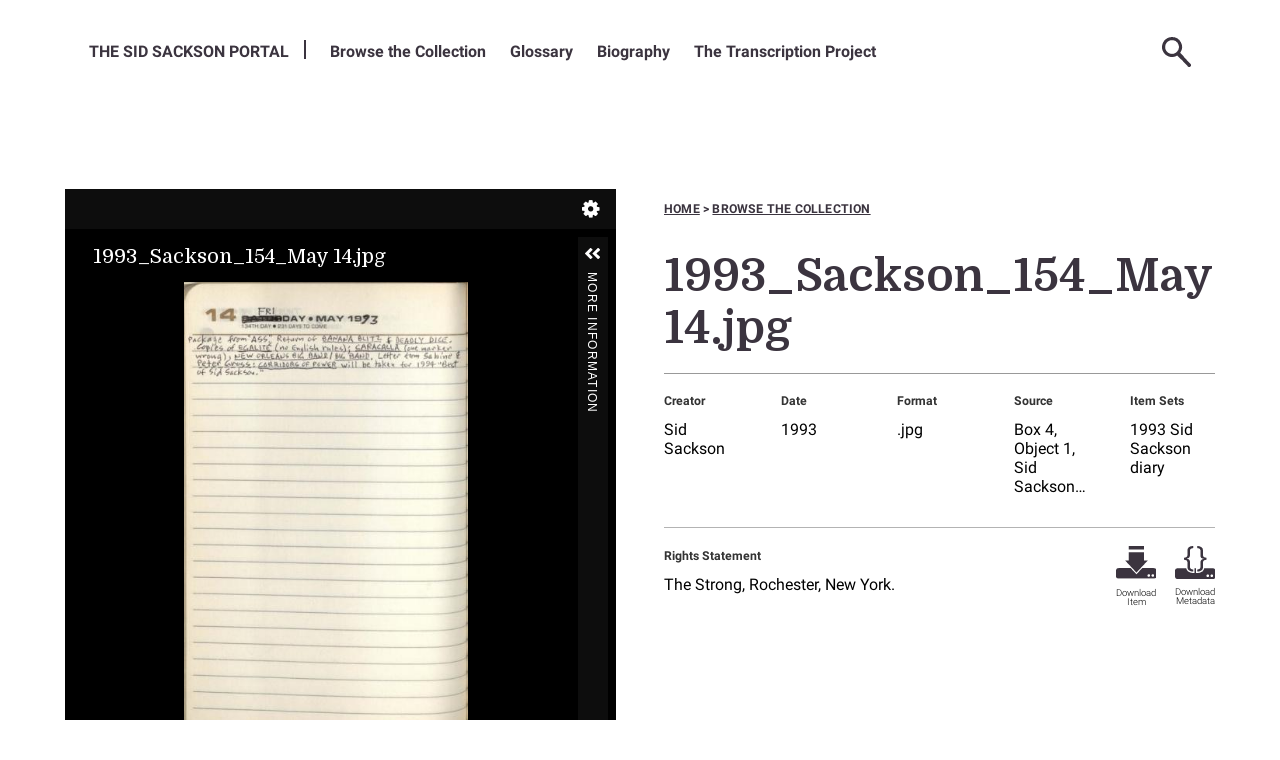

--- FILE ---
content_type: text/html; charset=UTF-8
request_url: https://sacksonportal.museumofplay.org/s/sackson-portal/item/28240
body_size: 16846
content:
<! -- START OF /LAYOUT/LAYOUT.PHTML -->
<!DOCTYPE html><html lang="en-US">    <head>
        <!-- Google Tag Manager -->
        <script>(function(w,d,s,l,i){w[l]=w[l]||[];w[l].push({'gtm.start':
        new Date().getTime(),event:'gtm.js'});var f=d.getElementsByTagName(s)[0],
        j=d.createElement(s),dl=l!='dataLayer'?'&l='+l:'';j.async=true;j.src=
        'https://www.googletagmanager.com/gtm.js?id='+i+dl;f.parentNode.insertBefore(j,f);
        })(window,document,'script','dataLayer','GTM-N23K88G');</script>
        <!-- End Google Tag Manager -->

        <link rel="preconnect" href="https://fonts.googleapis.com">
        <link rel="preconnect" href="https://fonts.gstatic.com" crossorigin>
        <link href="https://fonts.googleapis.com/css2?family=Domine:wght@400..700&family=Roboto:ital,wght@0,100..900;1,100..900&display=swap" rel="stylesheet">

        <meta charset="utf-8">
<meta name="viewport" content="width&#x3D;device-width,&#x20;initial-scale&#x3D;1">        <title>The Sackson Portal · 1993_Sackson_154_May 14.jpg · Sackson Portal</title>        <link rel="icon">
<link href="&#x2F;application&#x2F;asset&#x2F;css&#x2F;iconfonts.css&#x3F;v&#x3D;4.1.0" media="screen" rel="stylesheet" type="text&#x2F;css">
<link href="&#x2F;themes&#x2F;sackson-v2&#x2F;asset&#x2F;css&#x2F;vendor.min.css&#x3F;v&#x3D;0.1" media="screen" rel="stylesheet" type="text&#x2F;css">
<link href="&#x2F;modules&#x2F;UniversalViewer&#x2F;asset&#x2F;vendor&#x2F;uv&#x2F;uv.css&#x3F;v&#x3D;3.6.9" media="screen" rel="stylesheet" type="text&#x2F;css">
<link href="&#x2F;modules&#x2F;UniversalViewer&#x2F;asset&#x2F;css&#x2F;universal-viewer.css&#x3F;v&#x3D;3.6.9" media="screen" rel="stylesheet" type="text&#x2F;css">
<link href="&#x2F;themes&#x2F;sackson-v2&#x2F;asset&#x2F;css&#x2F;style.min.css&#x3F;v&#x3D;0.1" media="screen" rel="stylesheet" type="text&#x2F;css">                <script  src="https&#x3A;&#x2F;&#x2F;code.jquery.com&#x2F;jquery-3.6.2.min.js"></script>
<script  src="&#x2F;themes&#x2F;sackson-v2&#x2F;asset&#x2F;js&#x2F;vendor.js&#x3F;v&#x3D;0.1"></script>
<script  src="&#x2F;application&#x2F;asset&#x2F;js&#x2F;global.js&#x3F;v&#x3D;4.1.0"></script>
<script  src="&#x2F;themes&#x2F;sackson-v2&#x2F;asset&#x2F;js&#x2F;default.min.js&#x3F;v&#x3D;0.1"></script>
<script  defer="defer" src="&#x2F;modules&#x2F;UniversalViewer&#x2F;asset&#x2F;vendor&#x2F;uv&#x2F;umd&#x2F;UV.js&#x3F;v&#x3D;3.6.9"></script>
<script  defer="defer" src="&#x2F;modules&#x2F;UniversalViewer&#x2F;asset&#x2F;js&#x2F;uv.js&#x3F;v&#x3D;3.6.9"></script>
<script >
    //<!--
    if (typeof uvConfigs === 'undefined') {
    var uvConfigs = [];
}
uvConfigs.push({
    "id": "uv-1",
    "root": "/modules/UniversalViewer/asset/vendor/uv/",
    "manifest": "https://sacksonportal.museumofplay.org/iiif/2/28240/manifest",
    "configUri": "/modules/UniversalViewer/asset/universal-viewer/uv-config.json",
    "embedded": false
});
    //-->
</script>
<script  async="async" src="https&#x3A;&#x2F;&#x2F;www.googletagmanager.com&#x2F;gtag&#x2F;js&#x3F;id&#x3D;G-QM7C52W0XV"></script>
<script >
    //<!--
    
                    
                      window.dataLayer = window.dataLayer || [];
                      function gtag(){dataLayer.push(arguments);}
                      gtag('js', new Date());
                    
                      gtag('config', 'G-QM7C52W0XV');
    //-->
</script>    

    </head>

    <body class="item&#x20;resource&#x20;show">        <!-- Google Tag Manager (noscript) -->
        <noscript><iframe src="https://www.googletagmanager.com/ns.html?id=GTM-N23K88G" height="0" width="0" style="display:none;visibility:hidden"></iframe></noscript>
        <!-- End Google Tag Manager (noscript) -->

        <div class="full"> </div>
        <header class="full">
            <!--DESKTOP MENU START-->
            <nav class="desktop-nav" aria-label="menu"> 
                <ul class="navigation">
    <li>
        <a href="&#x2F;s&#x2F;sackson-portal&#x2F;page&#x2F;welcome">The Sid Sackson Portal</a>
    </li>
    <li>
        <a href="&#x2F;s&#x2F;sackson-portal&#x2F;item">Browse the Collection</a>
    </li>
    <li>
        <a href="&#x2F;s&#x2F;sackson-portal&#x2F;page&#x2F;glossary-people">Glossary</a>
        <ul>
            <li>
                <a href="&#x2F;s&#x2F;sackson-portal&#x2F;page&#x2F;glossary-games">Games</a>
            </li>
            <li>
                <a href="&#x2F;s&#x2F;sackson-portal&#x2F;page&#x2F;glossary-other">Other Items and Abbreviations</a>
            </li>
        </ul>
    </li>
    <li>
        <a href="&#x2F;s&#x2F;sackson-portal&#x2F;page&#x2F;biography">Biography</a>
    </li>
    <li>
        <a href="&#x2F;s&#x2F;sackson-portal&#x2F;page&#x2F;transcription-project">The Transcription Project</a>
    </li>
</ul>                <ul class="nav-icons">
                                        <div class="header-search">
                        <! -- START OF /COMMON/SEARCH-FORM.PHTML -->

<form action="/s/sackson-portal/item" id="search-form">
    <input type="text" title='Search Field' name="search" value="" placeholder="Search the Sid Sackson Portal">
    <button type="submit" title="Submit"></button>
</form>
<! -- END OF /COMMON/SEARCH-FORM.PHTML -->
                    </div>
                    <li><a class="nav-icon nav-search" href="#" title="Search"><img alt='spy glass' src=/themes/sackson-v2/asset/img/svg/icon/search.svg?v=0.1></a>
                    </li>
                                          <li><a class="nav-icon nav-user-login" href="/login" title="Log-in"><img alt='user login' src=/themes/sackson-v2/asset/img/svg/icon/user-login.svg?v=0.1></a></li>
                                        <li><a class="nav-icon nav-hamburger" href="#" title="Menu"><img alt='mobile menu' src=/themes/sackson-v2/asset/img/svg/icon/hamburger.svg?v=0.1></a></li>
                </ul>
                <!--SUB MENU CONTAINER-->
                <div class="sub-menu-container"></div> 
                <!--MOBILE MENU START-->
                <div class="mobile-menu" aria-label='Mobile Menu'> 
                    <div class="mobile-icons-container"></div>
                    <div class="sub-menu-title">
                        <p>Menu</p>
                    </div>
                    <ul class="navigation">
    <li>
        <a href="&#x2F;s&#x2F;sackson-portal&#x2F;page&#x2F;welcome">The Sid Sackson Portal</a>
    </li>
    <li>
        <a href="&#x2F;s&#x2F;sackson-portal&#x2F;item">Browse the Collection</a>
    </li>
    <li>
        <a href="&#x2F;s&#x2F;sackson-portal&#x2F;page&#x2F;glossary-people">Glossary</a>
        <ul>
            <li>
                <a href="&#x2F;s&#x2F;sackson-portal&#x2F;page&#x2F;glossary-games">Games</a>
            </li>
            <li>
                <a href="&#x2F;s&#x2F;sackson-portal&#x2F;page&#x2F;glossary-other">Other Items and Abbreviations</a>
            </li>
        </ul>
    </li>
    <li>
        <a href="&#x2F;s&#x2F;sackson-portal&#x2F;page&#x2F;biography">Biography</a>
    </li>
    <li>
        <a href="&#x2F;s&#x2F;sackson-portal&#x2F;page&#x2F;transcription-project">The Transcription Project</a>
    </li>
</ul>                </div> <!--MOBILE MENU END-->
            </nav> <!--DESKTOP MENU END-->
            <!--MOBILE SEARCH FORM START-->
            <div class="mobile-search">
                <! -- START OF /COMMON/SEARCH-FORM.PHTML -->

<form action="/s/sackson-portal/item" id="search-form">
    <input type="text" title='Search Field' name="search" value="" placeholder="Search the Sid Sackson Portal">
    <button type="submit" title="Submit"></button>
</form>
<! -- END OF /COMMON/SEARCH-FORM.PHTML -->
            </div> <!--MOBILE SEARCH FORM END-->
        </header>
       
        
        <section id='splash' class='full'></section>
        <section id='primary-content'>
            <a name='main-content'></a>
            <main>
              <div id='content-stack' contentstack>
                

<div class='item-container'>
  <div class='item-viewer'>
    
<div id="uv-1" class="uv universal-viewer viewer"></div>

  </div>
  <div class='item-info item-text'>
    <div class="wayfinding">
      <a href="/s/sackson-portal">Home</a>
      <span>></span>
      <a href="/s/sackson-portal/item">Browse the collection</a>
    </div>
    <header>
      <h1><span class="title">1993_Sackson_154_May 14.jpg</span></h1>    </header>
        
        <div class='key-metadata'>
      <div class='metadata-list metadata-list-top'>
        
        <div class='property' data-term='dcterms:creator'>
   <div class='metadata-label'>Creator</div>    <div class='values'>       <div class='value'>Sid Sackson</div>    </div></div><div class='property' data-term='dcterms:date'>
   <div class='metadata-label'>Date</div>    <div class='values'>       <div class='value'>1993</div>    </div></div><div class='property' data-term='dcterms:format'>
   <div class='metadata-label'>Format</div>    <div class='values'>       <div class='value'>.jpg</div>    </div></div><div class='property' data-term='dcterms:source'>
   <div class='metadata-label'>Source</div>    <div class='values'>       <div class='value'>Box 4, Object 1, Sid Sackson collection</div>    </div></div>        <div class="property">
                        <div class="label label-item-info metadata-label">Item sets</div>
                <div class="value"><a class="item-set-link-top" href="/s/sackson-portal/item-set/25246">1993 Sid Sackson diary</a></div>
                        </div>
      </div> 
    </div>
    <div class='rights'>
              <div class='rights-statement'>
          <p class="metadata-label">Rights Statement</p>
          <p class="metadata-value">The Strong, Rochester, New York.</p>
        </div>
            <div class=download-icons>
        <div class='download-item'>
                    <a class='icon-ui' href='https://sacksonportal.museumofplay.org/files/original/cbc5aacd67631ac9a2127e053f2693663650ebe0.jpg'  download="cbc5aacd67631ac9a2127e053f2693663650ebe0.jpg">
              <img alt='thick arrow pointing downward' class='download-img' src='/themes/sackson-v2/asset/img/svg/icon/download.svg?v=0.1'>
              <span>Download Item</span>
          </a>
        </div>
        <div class='download-metadata'>
          <a class='icon-ui' target="_blank" type='application/json' href='https://sacksonportal.museumofplay.org/api/items/28240' download='metadata-1993_sackson_154_may_14.jpg.json'>
              <img alt='curly brackets' class='download-img' src='/themes/sackson-v2/asset/img/svg/icon/download-metadata.svg?v=0.1'>
              <span>Download Metadata</span>
          </a>
        </div>
      </div> 
    </div>

  </div> 
</div>
<div class='item-metadata-block'>
  <header>
    <h2>Full Metadata</h23>
      <img alt='' class="triple-circle-hex" src=/themes/sackson-v2/asset/img/png/ornaments/1x/triple-circle-hex.png?v=0.1>
    <div class='subtitle'>1993_Sackson_154_May 14.jpg</div>
  </header>
  
  <div class='metadata-list'>
        <div class="property" data-term="dcterms:title" >
        <div class="metadata-label">
                Title                        </div>
        <div class="values">
                                <div class="value" lang="">
                                1993_Sackson_154_May 14.jpg            </div>
                </div>
    </div>
    <div class="property" data-term="dcterms:creator" >
        <div class="metadata-label">
                Creator                        </div>
        <div class="values">
                                <div class="value" lang="">
                                Sid Sackson            </div>
                </div>
    </div>
    <div class="property" data-term="dcterms:date" >
        <div class="metadata-label">
                Date                        </div>
        <div class="values">
                                <div class="value" lang="">
                                1993            </div>
                </div>
    </div>
    <div class="property" data-term="dcterms:type" >
        <div class="metadata-label">
                Type                        </div>
        <div class="values">
                                <div class="value" lang="">
                                image            </div>
                </div>
    </div>
    <div class="property" data-term="dcterms:format" >
        <div class="metadata-label">
                Format                        </div>
        <div class="values">
                                <div class="value" lang="">
                                .jpg            </div>
                </div>
    </div>
    <div class="property" data-term="dcterms:source" >
        <div class="metadata-label">
                Source                        </div>
        <div class="values">
                                <div class="value" lang="">
                                Box 4, Object 1, Sid Sackson collection            </div>
                </div>
    </div>
    <div class="property" data-term="dcterms:language" >
        <div class="metadata-label">
                Language                        </div>
        <div class="values">
                                <div class="value" lang="">
                                English            </div>
                </div>
    </div>
    <div class="property" data-term="dcterms:coverage" >
        <div class="metadata-label">
                Coverage                        </div>
        <div class="values">
                                <div class="value" lang="">
                                1993            </div>
                </div>
    </div>
    <div class="property" data-term="dcterms:rights" >
        <div class="metadata-label">
                Rights                        </div>
        <div class="values">
                                <div class="value" lang="">
                                The Strong, Rochester, New York.            </div>
                </div>
    </div>
    <div class="property">
                        <div class="metadata-label">Item sets</div>
                <div class="value"><a class="item-set-link" href="/s/sackson-portal/item-set/25246">1993 Sid Sackson diary</a></div>
                    </div>
  </div>


</div>

<div class="transcription-block">
  <img class="transcription-ornament" src="/themes/sackson-v2/asset/img/svg/ornaments/double-hex-text.svg?v=0.1" alt="">
  <h2>Transcript</h2>
  <p class="transcript-note"></p>
  <hr>
  <div class="transcription-text">
            <p class="no-transcription">Transcription not available.</p>
       
  </div>
  <div class="transcription-link">
      </div>

</div>
              </div>
            </main>
        </section>
        <section id='feature-tier-1' class='full'></section>
        <section id='feature-tier-2' class='full'></section>
        <section id='feature-tier-3' class='full'></section>
        <section class='full'>
            <div>
            <div id='secondary-content' style="display:none"></div>
            </div>
        </section>
        <footer class="full">
            <section class="footer-content">
                <div class="sackson-mark">
                    <img alt="the-sid-sackson-portal-mark" src="/themes/sackson-v2/asset/img/png/marks/1x/portal_mark_reversed.png?v=0.1">
                </div>
                <div class="vertical"></div>
                <div class="strong-container">
                    <div class="strong-mark">
                        <img alt="strong-museum-mark" src="/themes/sackson-v2/asset/img/png/marks/1x/strong_museum_mark.png?v=0.1">
                    </div>
                    <div class="strong-text">
                        <p class="title">The Strong Museum of Play</p>
                        <p>One Manhattan Square<br>
                            Rochester, NY 14607<br>
                            585-263-2700<br>
                            <a href="mailto:info@museumofplay.org">info@museumofplay.org</a>
                        </p>
                    </div>
                </div>
                <div class="vertical"></div>
                <div class="footer-main">
                    <div class="footer--text">  
                                            </div>
                    <div class="footer--links">
                                            </div>
                </div>
                <div class="vertical mobileline"></div>
                <div class="footer--logo">
                    <img alt="national-archives-mark" src="/themes/sackson-v2/asset/img/png/marks/1x/national_archives_reversed.png?v=0.1">
                </div>
            </section>
        </footer>
    </body>
</html>
<! -- END OF /LAYOUT/LAYOUT.PHTML -->


--- FILE ---
content_type: text/css
request_url: https://sacksonportal.museumofplay.org/themes/sackson-v2/asset/css/style.min.css?v=0.1
body_size: 90083
content:
/*! sackson-theme v1.0.0 | (c) 2025 Agile Humanities Agency | MIT License | https://agile.git.beanstalkapp.com/agile-theme-builder-v002.git */
/*!
 * sackson-theme v1.0.0
 * A custom Omeka S theme for The Sackson Portal.
 * (c) 2025 Agile Humanities Agency
 * MIT License
 * https://agile.git.beanstalkapp.com/agile-theme-builder-v002.git
 */@keyframes build{0%{opacity:0}to{opacity:1}}@keyframes build-08{0%{opacity:0}to{opacity:.8}}@keyframes build-05{0%{opacity:0}to{opacity:.5}}@keyframes pulse{0%{opacity:.5;transform:scale(1)}50%{opacity:1;transform:scale(1.1)}to{opacity:.5;transform:scale(1)}}@font-face{font-display:swap;font-family:Roboto;font-style:normal;font-weight:300;src:local("Roboto Light Regular"),local("Roboto-Light-Regular");src:url(../fonts/roboto-300/roboto-normal-300.eot),url(../fonts/roboto-300/roboto-normal-300.eot?#iefix) format("embedded-opentype"),url(../fonts/roboto-300/roboto-normal-300.otf) format("opentype"),url(../fonts/roboto-300/roboto-normal-300.woff) format("woff"),url(../fonts/roboto-300/roboto-normal-300.woff) format("woff"),url(../fonts/roboto-300/roboto-normal-300.ttf) format("truetype"),url(../fonts/roboto-300/roboto-normal-300.svg#Calluna\ Sans) format("svg")}@font-face{font-display:swap;font-family:Roboto;font-style:italic;font-weight:300;src:local("Roboto Light Italic"),local("Roboto-Light-Italic");src:url(../fonts/roboto-300/roboto-italic-300.eot),url(../fonts/roboto-300/roboto-italic-300.eot?#iefix) format("embedded-opentype"),url(../fonts/roboto-300/roboto-italic-300.otf) format("opentype"),url(../fonts/roboto-300/roboto-italic-300.woff) format("woff"),url(../fonts/roboto-300/roboto-italic-300.woff) format("woff"),url(../fonts/roboto-300/roboto-italic-300.ttf) format("truetype"),url(../fonts/roboto-300/roboto-italic-300.svg#Calluna\ Sans) format("svg")}@font-face{font-display:swap;font-family:Roboto;font-style:normal;font-weight:400;src:local("Roboto Regular"),local("Roboto-Regular");src:url(../fonts/roboto-400/roboto-normal-400.eot),url(../fonts/roboto-400/roboto-normal-400.eot?#iefix) format("embedded-opentype"),url(../fonts/roboto-400/roboto-normal-400.otf) format("opentype"),url(../fonts/roboto-400/roboto-normal-400.woff) format("woff"),url(../fonts/roboto-400/roboto-normal-400.woff) format("woff"),url(../fonts/roboto-400/roboto-normal-400.ttf) format("truetype"),url(../fonts/roboto-400/roboto-normal-400.svg#Calluna\ Sans) format("svg")}@font-face{font-display:swap;font-family:Roboto;font-style:italic;font-weight:400;src:local("Roboto Italic"),local("Roboto-Italic");src:url(../fonts/roboto-400/roboto-italic-400.eot),url(../fonts/roboto-400/roboto-italic-400.eot?#iefix) format("embedded-opentype"),url(../fonts/roboto-400/roboto-italic-400.otf) format("opentype"),url(../fonts/roboto-400/roboto-italic-400.woff) format("woff"),url(../fonts/roboto-400/roboto-italic-400.woff) format("woff"),url(../fonts/roboto-400/roboto-italic-400.ttf) format("truetype"),url(../fonts/roboto-400/roboto-italic-400.svg#Calluna\ Sans) format("svg")}@font-face{font-display:swap;font-family:Roboto;font-style:normal;font-weight:700;src:local("Roboto Bold Regular"),local("Roboto-Bold-Regular");src:url(../fonts/roboto-700/roboto-normal-700.eot),url(../fonts/roboto-700/roboto-normal-700.eot?#iefix) format("embedded-opentype"),url(../fonts/roboto-700/roboto-normal-700.otf) format("opentype"),url(../fonts/roboto-700/roboto-normal-700.woff) format("woff"),url(../fonts/roboto-700/roboto-normal-700.woff) format("woff"),url(../fonts/roboto-700/roboto-normal-700.ttf) format("truetype"),url(../fonts/roboto-700/roboto-normal-700.svg#Calluna\ Sans) format("svg")}@font-face{font-display:swap;font-family:Roboto;font-style:italic;font-weight:700;src:local("Roboto Bold Italic"),local("Roboto-Bold-Italic");src:url(../fonts/roboto-700/roboto-italic-700.eot),url(../fonts/roboto-700/roboto-italic-700.eot?#iefix) format("embedded-opentype"),url(../fonts/roboto-700/roboto-italic-700.otf) format("opentype"),url(../fonts/roboto-700/roboto-italic-700.woff) format("woff"),url(../fonts/roboto-700/roboto-italic-700.woff) format("woff"),url(../fonts/roboto-700/roboto-italic-700.ttf) format("truetype"),url(../fonts/roboto-700/roboto-italic-700.svg#Calluna\ Sans) format("svg")}.tier,body>*{margin-top:0;margin-bottom:0;width:100%}.auto-columns>*,body>.region{width:100%;padding-left:.8875739645rem;padding-right:.8875739645rem}@media only screen and (min-width:46.25em){.auto-columns>*,body>.region{padding-left:2.535rem;padding-right:2.535rem;margin-left:auto!important;margin-right:auto!important;max-width:1950px}}.auto-columns>*>*,body>.region>*{max-width:100%}@media only screen and (min-width:46.25em){.auto-columns>*,body>.region{display:grid;grid-template-columns:[left] 11.5384615385% [main] 1fr [right] 23.0769230769%;grid-column-gap:1.5rem;grid-row-gap:1.5rem}.auto-columns>*>article,.auto-columns>*>div,.auto-columns>*>main,body>.region>article,body>.region>div,body>.region>main{grid-column-start:main;grid-column-end:right}.auto-columns>*>article:first-child,.auto-columns>*>div:first-child,.auto-columns>*>main:first-child,body>.region>article:first-child,body>.region>div:first-child,body>.region>main:first-child{grid-column-start:left}.auto-columns>*>article:last-child,.auto-columns>*>div:last-child,.auto-columns>*>main:last-child,body>.region>article:last-child,body>.region>div:last-child,body>.region>main:last-child{grid-column-end:end}}@-webkit-viewport{width:device-width}@-moz-viewport{width:device-width}@viewport{width:device-width}#primary-content>*>*>div{margin-top:0;margin-bottom:.8875739645rem}@media only screen and (min-width:46.25em){#primary-content>*>*>div{margin-bottom:2.535rem}}main>div{margin-top:0;margin-bottom:.8875739645rem}@media only screen and (min-width:46.25em){main>div{margin-bottom:2.535rem}}:root{--breakpoint-xsml:336;--breakpoint-sml:480;--breakpoint-med:740;--breakpoint-lrg:1200;--breakpoint-xlrg:1800;--breakpoint-xxlrg:2080;--breakpoint-stack:740;--breakpoint-tablet:740;--breakpoint-desktop:1200;--breakpoint-ultrawide:1800}img{max-width:100%;width:100%;height:auto;border-width:0;vertical-align:middle;-ms-interpolation-mode:bicubic}html{scroll-behaviour:smooth}body,html{height:100%}body{padding:0;margin:0;background-color:initial}*{box-sizing:border-box}#mobile-header-nav{display:block}@media only screen and (min-width:46.25em){#mobile-header-nav{display:none}}#mobile-nav-block{display:none}:root{--colour--1:#3b343f;--colour--2:#719fd9;--colour--3:#e24959;--colour--4:#efe941;--colour--5:#729044;--colour--6:#5d314b;--colour--7:#3f62b3;--colour--8:#625d65;--colour--9:#000;--colour--1--shade:#2f2a32;--colour--1--primary:#3b343f;--colour--1--tint:#4f4852;--colour--1--fade:#9d9a9f;--colour--1--watermark:#d8d6d9;--colour--2--shade:#5a7fae;--colour--2--primary:#719fd9;--colour--2--tint:#7fa9dd;--colour--2--fade:#b8cfec;--colour--2--watermark:#e3ecf7;--colour--3--shade:#b53a47;--colour--3--primary:#e24959;--colour--3--tint:#e55b6a;--colour--3--fade:#f1a4ac;--colour--3--watermark:#f9dbde;--colour--4--shade:#bfba34;--colour--4--primary:#efe941;--colour--4--tint:#f1eb54;--colour--4--fade:#f7f4a0;--colour--4--watermark:#fcfbd9;--colour--5--shade:#5b7336;--colour--5--primary:#729044;--colour--5--tint:#809b57;--colour--5--fade:#b9c8a2;--colour--5--watermark:#e3e9da;--colour--6--shade:#4a273c;--colour--6--primary:#5d314b;--colour--6--tint:#6d465d;--colour--6--fade:#ae98a5;--colour--6--watermark:#dfd6db;--colour--7--shade:#324e8f;--colour--7--primary:#3f62b3;--colour--7--tint:#5272bb;--colour--7--fade:#9fb1d9;--colour--7--watermark:#d9e0f0;--colour--8--shade:#4e4a51;--colour--8--primary:#625d65;--colour--8--tint:#726d74;--colour--8--fade:#b1aeb2;--colour--8--watermark:#e0dfe0;--colour--9--shade:#000;--colour--9--primary:#000;--colour--9--tint:#1a1a1a;--colour--9--fade:grey;--colour--9--watermark:#ccc;--colour--black:#000;--colour--white:#fff;--colour--impact:#e24959;--colour--cta:#3b343f;--colour--neutral--10:#e6e6e6;--colour--neutral--20:#ccc;--colour--neutral--30:#b3b3b3;--colour--neutral--40:#999;--colour--neutral--50:grey;--colour--neutral--60:#666;--colour--neutral--70:#4d4d4d;--colour--neutral--80:#333;--colour--neutral--90:#1a1a1a}html{font-family:Roboto,sans-serif;font-size:100%}@media only screen and (min-width:21em){html{font-size:100%}}@media only screen and (min-width:30em){html{font-size:100%}}@media only screen and (min-width:46.25em){html{font-size:100%}}@media only screen and (min-width:75em){html{font-size:100%}}@media only screen and (min-width:112.5em){html{font-size:100%}}@media only screen and (min-width:130em){html{font-size:100%}}body{font-size:1rem;line-height:1.7}.glossary-term,address,dd,dl,dt,ol,p,td,th,ul{font-size:1rem;line-height:1.7;margin-top:0;margin-bottom:.8875739645rem}@media only screen and (min-width:46.25em){.glossary-term,address,dd,dl,dt,ol,p,td,th,ul{margin-bottom:1.1538461538rem}}blockquote{box-sizing:border-box}dl{margin-bottom:1.5rem}.glossary-term,dt{font-family:Domine,serif}dd{margin-bottom:1.1538461538rem;margin-left:0}dir,menu{margin:0;padding:0}q{quotes:none}abbr[title]{border-bottom:1px dotted #4d4d4d;cursor:help}.strong,b,strong{font-weight:600}.italic,dfn{font-style:italic}ins{text-decoration:none}ins,mark{background-color:#999;color:#000}mark{font-style:italic;font-weight:700}code,kbd,pre,samp{font-family:Domine,serif;font-size:1rem;line-height:1.7;color:#333}pre{white-space:pre;white-space:pre-wrap;word-wrap:break-word}sub,sup{position:relative;font-size:.7692307692rem;line-height:0;vertical-align:baselineheight}sup{top:-.2958579882rem}sub{bottom:-.1479289941rem}.spaced{letter-spacing:1px}hr{border:0;border-bottom:1px solid #4d4d4d;margin-top:0;margin-bottom:.8875739645rem}@media only screen and (min-width:46.25em){hr{margin-bottom:2.535rem}}h1,h2,h3,h4,h5,h6{margin:0;color:#000;font-family:Domine,serif;font-weight:700;box-sizing:border-box;line-height:1}h1>a,h2>a,h3>a,h4>a,h5>a,h6>a{color:#000;text-decoration:none}h1,h2,h3{width:100%}.h1,h1{font-size:2.8561rem;line-height:1.15;margin-bottom:1.5rem}.h1,.h2,h1,h2{margin-top:1.95rem}.h2,h2{font-size:2.197rem;line-height:1.25;margin-bottom:1.1538461538rem}.h3,h3{line-height:1.15;text-transform:uppercase}.h3,.h4,h3,h4{font-size:1.3rem;margin-top:1.95rem;margin-bottom:0}.h4,h4{line-height:1.25}.h5,h5{font-style:italic}.h5,.h6,h5,h6{font-size:1rem;line-height:1.25;margin-top:1.5rem;font-weight:400;margin-bottom:0}.h6,h6{color:#333}a{color:#000;cursor:pointer;text-decoration:none;transition:all .0414352422s ease-in 0s}a:active,a:hover,main p>a a{border-bottom:1px solid #000}main p>a a{color:#000;cursor:pointer;text-decoration:none;transition:all .0538658149s ease-in 0s}main p>a a:active,main p>a a:hover{border-bottom-color:#000}ol,ul{margin-top:1.1538461538rem;margin-bottom:1.1538461538rem}li ol,li ul{margin-top:1.5rem;margin-bottom:1.5rem}blockquote>a,p>a,p li>a{color:#000;border-bottom:1px solid #000}blockquote>a:active,blockquote>a:hover,p>a:active,p>a:hover,p li>a:active,p li>a:hover{color:#000}.callout-left .callout--main{width:100%}.callout-left .callout--text{--callout-width:38.2%;width:50%;float:left;padding-right:.8875739645rem}@media only screen and (min-width:75em){.callout-left .callout--text{position:relative;width:calc(38.2% + 3.2955rem);margin:0 0 1.95rem;float:left;text-align:right;padding-right:1.95rem;right:calc(3.2955rem + var(--callout-width)/2);margin-right:calc(-3.2955rem + var(--callout-width)/2*-1)}.callout-left .callout--text>:first-child{margin-top:0;padding-top:0}.callout-left .callout--text>:last-child{margin-bottom:0;padding-bottom:0}}.callout-right .callout--main{width:100%}.callout-right .callout--text{--callout-width:38.2%;width:50%;float:right;padding-left:.8875739645rem}@media only screen and (min-width:75em){.callout-right .callout--text{position:relative;width:calc(38.2% + 3.2955rem);margin:0 0 1.95rem;float:right;padding-left:1.95rem;left:calc(3.2955rem + var(--callout-width)/2);margin-left:calc(-3.2955rem + var(--callout-width)/2*-1)}.callout-right .callout--text>:first-child{margin-top:0;padding-top:0}.callout-right .callout--text>:last-child{margin-bottom:0;padding-bottom:0}}.btn-ghost:active,.btn-ghost:focus,.btn-ghost:hover,.btn-inverted:active,.btn-inverted:focus,.btn-inverted:hover,.btn-outline:active,.btn-outline:focus,.btn-outline:hover,.btn-submit:active,.btn-submit:focus,.btn-submit:hover,.btn:active,.btn:focus,.btn:hover,button[type=submit]:active,button[type=submit]:focus,button[type=submit]:hover,input[type=button]:active,input[type=button]:focus,input[type=button]:hover,input[type=date]:active,input[type=date]:focus,input[type=date]:hover,input[type=email]:active,input[type=email]:focus,input[type=email]:hover,input[type=password]:active,input[type=password]:focus,input[type=password]:hover,input[type=reset]:active,input[type=reset]:focus,input[type=reset]:hover,input[type=search]:active,input[type=search]:focus,input[type=search]:hover,input[type=submit]:active,input[type=submit]:focus,input[type=submit]:hover,input[type=text]:active,input[type=text]:focus,input[type=text]:hover,input[type=url]:active,input[type=url]:focus,input[type=url]:hover,select:active,select:focus,select:hover,textarea:active,textarea:focus,textarea:hover{text-decoration:none;border-color:transparent;box-shadow:inset 0 0 0 0 transparent;transition:all .2s ease-in 0s}.btn,.btn-ghost,.btn-inverted,.btn-outline,.btn-submit,button[type=submit],input[type=button],input[type=date],input[type=email],input[type=password],input[type=reset],input[type=search],input[type=submit],input[type=text],input[type=url],select{display:flex;flex-direction:row;justify-content:flex-start;align-items:center;vertical-align:initial;box-sizing:border-box;zoom:1;font-family:Roboto,sans-serif;padding:.525191695rem;font-size:1rem;line-height:1.5rem;font-weight:400;vertical-align:middle;border:0 solid transparent;border-radius:0;background-clip:initial;box-shadow:none;outline:none;transition:all .2s ease-in 0s;max-width:calc(100vw - 1.77515rem)}@media only screen and (min-width:46.25em){.btn,.btn-ghost,.btn-inverted,.btn-outline,.btn-submit,button[type=submit],input[type=button],input[type=date],input[type=email],input[type=password],input[type=reset],input[type=search],input[type=submit],input[type=text],input[type=url],select{max-width:calc(100vw - 5.07rem)}}input[type=date],input[type=email],input[type=password],input[type=search],input[type=text],input[type=url],select{-webkit-appearance:none;appearance:none;height:50px;min-height:50px}textarea{box-sizing:border-box;max-width:100%;padding:.525191695rem;box-shadow:none;border:0 solid transparent;border-radius:0;background-clip:initial;transition:all .2s ease-in 0s;max-width:calc(100vw - 1.77515rem)}@media only screen and (min-width:46.25em){textarea{max-width:calc(100vw - 5.07rem)}}.btn,.btn-ghost,.btn-inverted,.btn-outline,.btn-submit,button[type=submit],input[type=button],input[type=reset],input[type=submit]{height:50px;flex-shrink:0;font-size:1.3rem;border-width:5px;padding:0;border-color:#000;-webkit-appearance:none;justify-content:center;text-align:center;background-clip:initial;cursor:pointer;min-width:0;width:auto;max-width:375px;transition:all .2s ease-in 0s;white-space:nowrap}.btn-ghost:active,.btn-ghost:focus,.btn-ghost:hover,.btn-inverted:active,.btn-inverted:focus,.btn-inverted:hover,.btn-outline:active,.btn-outline:focus,.btn-outline:hover,.btn-submit:active,.btn-submit:focus,.btn-submit:hover,.btn:active,.btn:focus,.btn:hover,button[type=submit]:active,button[type=submit]:focus,button[type=submit]:hover,input[type=button]:active,input[type=button]:focus,input[type=button]:hover,input[type=reset]:active,input[type=reset]:focus,input[type=reset]:hover,input[type=submit]:active,input[type=submit]:focus,input[type=submit]:hover{text-decoration:none;box-shadow:none;transition:all .0538658149s ease-in 0s}.btn,input[type=button]{color:#000;background-color:initial;border:5px solid #000}.btn:active,.btn:focus,.btn:hover,input[type=button]:active,input[type=button]:focus,input[type=button]:hover{background-color:initial;color:#e24959;border:5px solid #e24959}.btn-submit,button[type=submit],input[type=submit]{color:#fff;background-color:#e24959;border:5px solid #e24959}.btn-submit:active,.btn-submit:focus,.btn-submit:hover,button[type=submit]:active,button[type=submit]:focus,button[type=submit]:hover,input[type=submit]:active,input[type=submit]:focus,input[type=submit]:hover{background-color:#000;color:#fff;border:5px solid #000}input[type=reset]{color:#4d4d4d;background-color:#fff;border:5px solid #4d4d4d}input[type=reset]:active,input[type=reset]:focus,input[type=reset]:hover{background-color:#4d4d4d;color:#e24959}.btn-inverted{color:transparent;background-color:#000;border:5px solid transparent}.btn-inverted:active,.btn-inverted:focus,.btn-inverted:hover{background-color:#e24959;color:#000}.btn-outline{color:#333;background-color:initial;border:5px solid #333}.btn-outline:active,.btn-outline:focus,.btn-outline:hover{color:#e24959;background-color:initial;border:5px solid #e24959}.btn-ghost{color:#fff;background-color:initial;border:5px solid #fff}.btn-ghost:active,.btn-ghost:focus,.btn-ghost:hover{border:5px solid #fff;background-color:#de3345;color:#fff}form{max-width:calc(100vw - 1.77515rem)}@media only screen and (min-width:46.25em){form{max-width:calc(100vw - 5.07rem)}}.form-item,input[type=submit]{margin-top:1.5rem}:root{--animation--heartbeat:1000;--animation--slidetransition:1000}figure{margin:0}figcaption,figure{box-sizing:border-box}figcaption{display:block;font-weight:400;font-size:1rem;font-style:italic;color:#000}svg{width:inherit;height:inherit}svg,svg .cls-1,svg .cls-2,svg .cls-3{fill:inherit}.fluid-type{font-size:1rem}@media(min-width:30em){.fluid-type{font-size:calc(1rem + .36364vw - .10909em)}}@media(min-width:112.5em){.fluid-type{font-size:1.3rem}}.fluid-type address,.fluid-type article,.fluid-type aside,.fluid-type section,.fluid-type ul{font-size:1em;line-height:inherit}:root{--slide-viewer-background:none;--slide-nav-bottom:1.5rem;--slide-nav-top:initial;--slide-nav-left:initial;--slide-nav-right:initial;--slide-nav-justify-contents:center;--sequential-nav-top:0;--sequential-nav-bottom:0;--sequential-nav-left:1.5rem;--sequential-nav-right:1.5rem;--sequential-nav-justify-content:space-between;--sequential-control-spacing:0.8875739645rem;--sequential-control-btn-height:1.5rem;--sequential-control-btn-width:1.5rem;--next-btn-background:no-repeat url([data-uri]);--previous-btn-background:no-repeat right url([data-uri]);--page-marker-width:1.5rem;--page-marker-height:1.5rem;--page-marker-border-radius:0;--page-marker-background:no-repeat url(/themes/sackson/asset/img/svg/icon/pagination-neutral.svg);--page-marker-margin:0 0.8875739645rem 0 0;--page-marker-background-hover:no-repeat url(/themes/sackson/asset/img/svg/icon/pagination-black-hover.svg);--page-marker-transform-hover:none;--page-marker-background-active:no-repeat url(/themes/sackson/asset/img/svg/icon/pagination-black-hover.svg);--page-marker-transform-active:none;--slide-item-content-width:100%;--slide-item-caption-width:100%;--slide-content-background:none;--slide-caption-background:none;--slide-item-slide-display:flex;--slide-item-slide-flex-direction:column;--slide-item-slide-flex-grow:1;--slide-item-slide-width:100%;--slide-item-slide-height:100%;--slide-item-slide-padding:0;--slide-item-slide-margin:0;--slide-item-content-padding:1.5rem;--slide-item-caption-padding:0 1.5rem;--slide-item-caption-height:auto;--slide-item-caption-position:relative;--slide-item-caption-bottom:auto;--slide-item-portrait-object-fit:contain;--slide-item-portrait-position:center;--slide-item-portrait-slide-padding:0;--slide-item-landscape-object-fit:contain;--slide-item-landscape-position:center;--slide-item-landscape-slide-padding:0;--slide-item-square-object-fit:contain;--slide-item-square-position:center;--slide-item-square-slide-padding:0;--slide-nav-bottom:var(--slide-viewer-padding,1.5rem);--slide-nav-top:auto;--slide-nav-left:auto;--slide-nav-right:calc(var(--slide-viewer-padding,1.5rem) + var(--page-marker-width,1.5rem)*2 + var(--slide-viewer-ui-spacing,0.8875739645rem)*2);--slide-nav-flex-direction:row;--slide-nav-flex-wrap:wrap;--slide-nav-justify-content:flex-end;--slide-nav-align-items:center;--page-marker-margin:0 var(--slide-viewer-ui-spacing,0.8875739645rem) 0 0;--sequential-nav-top:auto;--sequential-nav-bottom:var(--slide-viewer-padding,1.5rem);--sequential-nav-left:auto;--sequential-nav-right:var(--slide-viewer-padding,1.5rem);--sequential-nav-justify-content:flex-end;--sequential-nav-align-items:center;--sequential-control-spacing:var(--slide-viewer-padding,1.5rem);--sequential-control-initial-opacity:0.7;--sequential-control-slide-hover-opacity:0.7;--sequential-control-hover-opacity:1;--slide-viewer-nav-clearance:0 0 4.5rem 0}section main>div>*{margin-left:.8875739645rem;margin-right:.8875739645rem}@media only screen and (min-width:46.25em){section main>div>*{margin-left:auto;margin-right:auto}}section:not(.full){padding-left:.8875739645rem;padding-right:.8875739645rem}@media only screen and (min-width:46.25em){section:not(.full){padding-left:2.535rem;padding-right:2.535rem}}main{padding-top:1.5rem}@media only screen and (min-width:46.25em){main{padding-top:3.2955rem}}#feature-tier-1>div>*,main>div>*{padding-left:0;padding-right:0}@media only screen and (min-width:46.25em){#feature-tier-1>div>*,main>div>*{padding-left:0;padding-right:0;margin-left:auto;margin-right:auto;max-width:780px}}#feature-tier-1>div>.browse-controls,#feature-tier-1>div>.explore-the-archive,#feature-tier-1>div>.listing-cards,#feature-tier-1>div>.media-list-wrapper,#feature-tier-1>div>.preview-block,#feature-tier-1>div>.quotation,#feature-tier-1>div>.resource-list,#feature-tier-1>div>nav.pagination,main>div>.browse-controls,main>div>.explore-the-archive,main>div>.listing-cards,main>div>.media-list-wrapper,main>div>.preview-block,main>div>.quotation,main>div>.resource-list,main>div>nav.pagination{padding-left:0;padding-right:0}@media only screen and (min-width:46.25em){#feature-tier-1>div>.browse-controls,#feature-tier-1>div>.explore-the-archive,#feature-tier-1>div>.listing-cards,#feature-tier-1>div>.media-list-wrapper,#feature-tier-1>div>.preview-block,#feature-tier-1>div>.quotation,#feature-tier-1>div>.resource-list,#feature-tier-1>div>nav.pagination,main>div>.browse-controls,main>div>.explore-the-archive,main>div>.listing-cards,main>div>.media-list-wrapper,main>div>.preview-block,main>div>.quotation,main>div>.resource-list,main>div>nav.pagination{padding-left:0;padding-right:0;margin-left:auto!important;margin-right:auto!important;max-width:1950px;max-width:calc(780px + 13.75456rem)}}#feature-tier-1>div>.slideshow-block,main>div>.slideshow-block{height:80vh}@media only screen and (min-width:75em){#feature-tier-1>div>.slideshow-block,main>div>.slideshow-block{width:142.22222vh!important;max-width:160vh!important;margin:0 auto;min-width:780px}}#feature-tier-1>div>.browse-tool,#feature-tier-1>div>.item-container,#feature-tier-1>div>.item-metadata-block,#feature-tier-1>div>.search-filters,#feature-tier-1>div>.storymap,#feature-tier-1>div>.tl-timeline,main>div>.browse-tool,main>div>.item-container,main>div>.item-metadata-block,main>div>.search-filters,main>div>.storymap,main>div>.tl-timeline{max-width:1950px;margin-left:auto;margin-right:auto;padding-left:0;padding-right:0}#feature-tier-1>div>.item-metadata-block,main>div>.item-metadata-block{margin:.8875739645rem}@media only screen and (min-width:46.25em){#feature-tier-1>div>.item-metadata-block,main>div>.item-metadata-block{margin:1.5rem}}#feature-tier-1>div>.item-list,main>div>.item-list{max-width:1950px;margin-left:auto;margin-right:auto;padding:0 .8875739645rem}@media only screen and (min-width:46.25em){#feature-tier-1>div>.item-list,main>div>.item-list{padding:0 2.535rem}}#feature-tier-1>div>.tl-timeline,main>div>.tl-timeline{max-width:100%!important}#feature-tier-1>div>.poster,main>div>.poster{margin:1.95rem 0!important}@media only screen and (min-width:46.25em){#feature-tier-1>div>.poster,main>div>.poster{margin:2.535rem 0!important}}@media only screen and (min-width:75em){#feature-tier-1>div>.poster,main>div>.poster{margin:4.28415rem 0!important}}#feature-tier-1>div>.slideshow-block,main>div>.slideshow-block{overflow:hidden;position:relative;width:100%}#feature-tier-1>div>.slideshow-block:before,main>div>.slideshow-block:before{position:relative;content:"";display:block;padding-top:75%}#feature-tier-1>div>.slideshow-block>*,main>div>.slideshow-block>*{display:block;position:absolute;top:0;right:0;bottom:0;left:0}#feature-tier-1>div>.file.left,#feature-tier-1>div>.file.right,main>div>.file.left,main>div>.file.right{margin-bottom:0!important}body{padding-top:calc(85.4px + .68275rem)}@media screen and (min-width:530px){body{padding-top:calc(85.4px + 1.15385rem)}}body #user-bar{z-index:999}body #user-bar,body>header{position:fixed;width:100%;top:0;left:0}body>header{display:block;background:#fff;z-index:20}body>header .desktop-nav,body>header .nav-icons,body>header .navigation{display:flex;align-items:center}body>header .nav-icons{position:relative}body>header .desktop-nav{justify-content:space-between;position:relative;padding:.6827492035rem 1.1538461538rem 0 4.28415rem}@media screen and (min-width:530px){body>header .desktop-nav{padding:1.1538461538rem 1.95rem 0 5.569395rem}}@media screen and (min-width:1280px){body>header .desktop-nav{padding:1.1538461538rem 5.569395rem 0}}body>header .desktop-nav:before{content:url(../img/svg/marks/portal_favicon.svg);position:absolute;height:auto;width:40px;top:1.5rem;left:1.1538461538rem;opacity:0;transition:all .0414352422s ease-in 0s;z-index:30;opacity:1}@media screen and (min-width:530px){body>header .desktop-nav:before{top:unset;width:60px;left:1.5rem}}@media screen and (min-width:1280px){body>header .desktop-nav:before{opacity:0;transition:all .0414352422s ease-in 0s}}body>header .desktop-nav ul{padding:unset}body>header .nav-icons,body>header .navigation,body>header .navigation li ul{list-style-type:none}body>header .navigation{font-weight:700}body>header .navigation li{padding-right:1.5rem}body>header .navigation li:first-of-type{text-transform:uppercase;padding-right:0}@media screen and (min-width:530px){body>header .navigation li:first-of-type{padding-right:2.535rem}}body>header .navigation li:not(:first-of-type).active a{border-bottom:5px solid #e24959}body>header .navigation li:first-of-type a:hover{border-bottom:none}body>header .navigation li ul{display:none}body>header .navigation li a{color:#3b343f;font-size:.7692307692rem}@media screen and (min-width:530px){body>header .navigation li a{font-size:1rem}}body>header .navigation li a:focus,body>header .navigation li a:hover{border-bottom:5px solid #e24959}body>header .nav-icon,body>header .navigation li{position:relative}body>header .desktop-nav>.navigation li:first-of-type:after{display:none;content:" ";position:absolute;height:1.1538461538rem;width:2px;background-color:#3b343f;right:1.5rem;top:2px}@media screen and (min-width:1280px){body>header .desktop-nav>.navigation li:first-of-type:after{display:block}}body>header .desktop-nav .sub-menu-container{background-color:#3b343f;background-image:url(../img/svg/transparent/graph-chaos-bg-transparent.svg),url(../img/svg/ornaments/sub-menu-circles-ornament.svg);background-repeat:no-repeat,no-repeat;background-position:50%,100% 100%;background-size:300%,25%;background-blend-mode:multiply,normal;display:none;position:absolute;width:100%;left:0;top:85.4px;height:0;max-height:0;padding:0 5.569395rem;margin:unset;overflow-x:hidden;overflow-y:scroll;transition:height .5s ease-in-out,padding .5s}@media screen and (min-width:1280px){body>header .desktop-nav .sub-menu-container{display:block}}body>header .sub-menu-close-btn-container{position:relative;color:#fff}body>header .sub-menu-close-btn-container div{position:absolute;right:-4.28415rem;top:-4.28415rem;display:flex;align-items:center}body>header .sub-menu-close-btn-container div span{vertical-align:sub;padding-right:1.5rem}body>header .sub-menu-close-btn{all:unset;background:url(../img/svg/icon/close.svg) no-repeat 50%;width:30px;height:30px;cursor:pointer}body>header .sub-menu{position:relative;height:auto;margin-top:0;list-style-type:none}body>header .sub-menu a{color:#fff;font-size:1.3rem;text-transform:none;text-decoration:underline;display:block;margin-bottom:1.5rem;border-bottom:none}body>header .sub-menu a:focus,body>header .sub-menu a:hover{color:#e24959}body>header .navigation>li:not(:first-of-type):after{content:url(../img/svg/icon/left-arrow-reverse.svg);width:20px;position:absolute;bottom:-4.28415rem;transform:rotate(-90deg) translateY(-50%);left:50%;z-index:30;opacity:0;visibility:hidden;transition:opacity 1.2s}body>header .sub-menu-title{color:#fff;display:inline-block}body>header .sub-menu-title h2{border-bottom:1px solid #fff;text-transform:none;line-height:1.8;margin-top:0;color:#fff}body>header .sub-menu-title p{font-size:.7692307692rem;text-transform:uppercase}body>header .nav-icon img{width:auto;height:20px}@media screen and (min-width:530px){body>header .nav-icon img{height:30px}}body>header .nav-icon{border-bottom:unset;padding-left:1.1538461538rem}@media screen and (min-width:530px){body>header .nav-icon{padding-left:1.5rem}}body>header .nav-hamburger{display:block;padding-left:1.1538461538rem}@media screen and (min-width:530px){body>header .nav-hamburger{padding-left:1.95rem}}@media screen and (min-width:1280px){body>header .nav-hamburger{display:none}}body>header .nav-hamburger:before{content:url(../img/svg/icon/hexagon-bg.svg);position:absolute;height:auto;width:38.5px;top:-8.5px;left:9px;opacity:0;transition:all .0414352422s ease-in 0s;z-index:-1}@media screen and (min-width:530px){body>header .nav-hamburger:before{top:-13px;left:22.5px;width:48.5px}}body>header .nav-search:before{content:url(../img/svg/icon/hexagon-bg.svg);position:absolute;height:auto;width:37px;top:-10px;left:10px;opacity:0;transition:all .0414352422s ease-in 0s;z-index:-1}@media screen and (min-width:530px){body>header .nav-search:before{left:16px;top:-16px;width:47px}}body>header .nav-user-login:before{content:url(../img/svg/icon/hexagon-bg.svg);position:absolute;height:auto;width:38.5px;top:-10px;left:4.5px;opacity:0;transition:all .0414352422s ease-in 0s;z-index:-1}@media screen and (min-width:530px){body>header .nav-user-login:before{top:-17px;left:8.5px;width:48.5px}}body>header .desktop-nav:hover:before,body>header .nav-icon:focus:before,body>header .nav-icon:hover:before{opacity:1}body>header .navigation>li.show-down-arrow:after{opacity:1;visibility:visible}body>header .desktop-nav .open-sub-menu{height:auto;padding:5.569395rem;max-height:calc(100vh - 85.4px)}body>header .desktop-nav>.navigation>li:not(:first-of-type){display:none}@media screen and (min-width:1280px){body>header .desktop-nav>.navigation>li:not(:first-of-type){display:block}}body>header .mobile-menu{background-color:#3b343f;background-image:url(../img/svg/transparent/graph-chaos-bg-transparent.svg),url(../img/svg/ornaments/sub-menu-circles-ornament.svg);background-repeat:no-repeat,no-repeat;background-position:50%,100% 100%;background-size:300%,25%;background-blend-mode:multiply,normal;position:absolute;top:0;left:0;width:0;height:100vh;z-index:40;padding:.8875739645rem 0;overflow-y:scroll;overflow-x:hidden;transition:width .5s ease-in-out,padding .5s}@media screen and (min-width:1280px){body>header .mobile-menu{display:none}}body>header .mobile-icons-container{display:flex;justify-content:space-between;align-items:center;padding:0 0 2.535rem 3.2955rem}@media screen and (min-width:530px){body>header .mobile-icons-container{padding:0 0 2.535rem 4.28415rem}}body>header .mobile-icons-container>.navigation li:not(:first-of-type){display:none}body>header .mobile-icons-container>.navigation a{color:#fff}body>header .mobile-icons-container>.navigation li:first-of-type{position:relative;font-size:.7692307692rem}@media screen and (min-width:530px){body>header .mobile-icons-container>.navigation li:first-of-type{font-size:1rem}}body>header .mobile-icons-container>.navigation li:first-of-type:before{content:url(../img/svg/marks/portal_favicon.svg);position:absolute;height:auto;width:40px;top:0;left:0;opacity:0;transition:all .0414352422s ease-in 0s;top:-.68275rem;left:-3.2955rem;opacity:1}@media screen and (min-width:530px){body>header .mobile-icons-container>.navigation li:first-of-type:before{top:-1.5rem;left:-4.28415rem;width:60px}}body>header .mobile-icons-container .nav-icons{align-items:unset}body>header .mobile-icons-container .nav-search{content:url(../img/svg/icon/search-reverse.svg);display:none}body>header .mobile-icons-container .nav-user-login{content:url(../img/svg/icon/user-login-reverse.svg)}body>header .nav-user-login{display:none}body>header .mobile-icons-container .nav-hamburger{content:url(../img/svg/icon/close.svg)}body>header .mobile-icons-container .nav-icon{height:20px;width:auto;position:relative}@media screen and (min-width:530px){body>header .mobile-icons-container .nav-icon{height:30px}}body>header .mobile-navigation,body>header .mobile-navigation>li:not(:first-of-type),body>header .mobile-navigation li ul{display:block}body>header .mobile-navigation li a,body>header .mobile-navigation li ul li a{padding:.525191695rem 0;text-decoration:underline;display:block}body>header .mobile-navigation li ul li a{font-size:1rem}body>header .mobile-navigation li ul{margin:unset;padding-left:1.95rem;list-style-type:none}body>header .mobile-navigation{margin:unset;list-style-type:none}body>header .mobile-navigation a:hover,body>header .mobile-navigation li.active a{border-bottom:none}body>header .mobile-navigation a{color:#fff;text-transform:none;font-size:1.3rem}body>header .mobile-menu .sub-menu-title{display:block;border-bottom:1px solid #fff;margin-bottom:1.1538461538rem}body>header .mobile-menu.open-mobile-menu{width:100%;padding:.8875739645rem 1.1538461538rem}@media screen and (min-width:530px){body>header .mobile-menu.open-mobile-menu{padding:.8875739645rem 1.95rem}}body>header .header-search{display:none;background-color:#fff}@media screen and (min-width:780px){body>header .header-search{display:block;width:0;overflow:hidden;position:absolute;right:9.41227755rem;bottom:-.68275rem;transition:width .5s ease-in-out}}@media screen and (min-width:1280px){body>header .header-search{right:0;bottom:calc(-50px + -1.15385rem)}}body>header .header-search.open-header-search{width:270px}@media screen and (min-width:1280px){body>header .header-search.open-header-search{width:200px}}@media screen and (min-width:1216px){body>header .header-search.open-header-search{width:270px}}body>header .mobile-search{background-color:#fff;display:block;width:0;height:0;overflow:hidden;transition:width .5s ease-in-out,padding .5s}@media screen and (min-width:780px){body>header .mobile-search{display:none}}body>header .mobile-search.open-mobile-search{padding:0 1.1538461538rem 1.1538461538rem;width:100%;height:auto}@media only screen and (min-width:46.25em){body>header .mobile-search.open-mobile-search{padding:0 1.95rem 1.1538461538rem}}body>header .mobile-search.open-mobile-search #search-form,body>header .mobile-search.open-mobile-search input[type=text]{max-width:100%}.has-admin-bar{padding-top:calc(122.9px + .68275rem)}@media screen and (min-width:530px){.has-admin-bar{padding-top:calc(122.9px + 1.15385rem)}}.has-admin-bar>header{position:fixed;width:100%;left:0;top:62px}@media screen and (min-width:566px){.has-admin-bar>header{top:37.5px}}.has-admin-bar>header .desktop-nav .open-sub-menu{height:auto;max-height:calc(100vh - 122.9px + 1.15385rem);opacity:1;padding:5.569395rem}.has-admin-bar>header .mobile-menu{height:calc(100vh - 62px)}@media screen and (min-width:566px){.has-admin-bar>header .mobile-menu{height:calc(100vh - 37.5px)}}.has-admin-bar>header .header-search{right:12.235960815rem}@media screen and (min-width:1280px){.has-admin-bar>header .header-search{right:0;bottom:calc(-50px + -1.15385rem)}}.has-admin-bar>header .header-search.open-header-search{width:240px}@media screen and (min-width:1280px){.has-admin-bar>header .header-search.open-header-search{width:270px}}body>footer{color:#fff;background-color:#000;background-image:url(../img/png/black-overlay/1x/hex-bg-black-overlay.png);padding:2.535rem;font-family:Roboto,sans-serif;clear:both}body>footer a{color:inherit;text-decoration:underline;border-bottom:unset}body>footer a:hover{color:#e24959;border-bottom:unset}body>footer .footer-content{display:block}@media only screen and (min-width:46.25em){body>footer .footer-content{display:flex}}@media only screen and (min-width:75em){body>footer .footer-content{display:flex;flex-direction:row;justify-content:center;flex-wrap:wrap}}body>footer .footer-content .sackson-mark{padding:0 1.5rem;margin-left:auto;margin-right:auto}@media only screen and (min-width:46.25em){body>footer .footer-content .sackson-mark{padding:0 1.95rem;margin-left:auto;margin-right:auto}}@media only screen and (min-width:75em){body>footer .footer-content .sackson-mark{margin:0;width:25%}}body>footer .footer-content .vertical{display:none}@media only screen and (min-width:46.25em){body>footer .footer-content .vertical{display:inline-block;border:.5px solid grey;height:16rem}}@media only screen and (min-width:75em){body>footer .footer-content .vertical{display:inline-block;border:1px solid grey;height:16rem}}body>footer .footer-content .strong-container{display:none}@media only screen and (min-width:75em){body>footer .footer-content .strong-container{display:block;width:20%;padding:0 1.95rem}}body>footer .footer-content .strong-container .strong-mark{display:none}@media only screen and (min-width:75em){body>footer .footer-content .strong-container .strong-mark{display:block;padding-bottom:1.95rem}}body>footer .footer-content .strong-container .strong-text{font-family:Roboto,sans-serif}body>footer .footer-content .strong-container .strong-text .title{font-weight:700}body>footer .footer-content .strong-container .strong-text p{font-weight:500}body>footer .footer-content .footer-main{width:auto;padding:0;margin-top:1.95rem}@media only screen and (min-width:46.25em){body>footer .footer-content .footer-main{margin-top:0;padding:0 1.95rem}}@media only screen and (min-width:75em){body>footer .footer-content .footer-main{width:35%;padding:0 1.95rem}}body>footer .footer-content .footer-main .footer--text{display:block}@media only screen and (min-width:46.25em){body>footer .footer-content .footer-main .footer--text{display:none}}@media only screen and (min-width:75em){body>footer .footer-content .footer-main .footer--text{display:block}}body>footer .footer-content .footer-main .horizontal{border:1px solid grey}@media only screen and (min-width:46.25em){body>footer .footer-content .footer-main .horizontal{border:none}}@media only screen and (min-width:75em){body>footer .footer-content .footer-main .horizontal{border:1px solid grey}}body>footer .footer-content .footer-main .footer--links nav>ul{list-style:none;margin:1.95rem 0;padding:0}body>footer .footer-content .footer-main .footer--links nav>ul li{display:block;text-transform:uppercase;margin-bottom:1.5rem}@media only screen and (min-width:46.25em){body>footer .footer-content .footer-main .footer--links nav>ul li{margin-bottom:1.5rem}}@media only screen and (min-width:75em){body>footer .footer-content .footer-main .footer--links nav>ul li{display:inline-block;margin-right:1.5rem;margin-bottom:0}}body>footer .footer-content .mobileline{display:block;border:1px solid grey}body>footer .footer-content .footer--logo{max-width:100%;max-height:100%;margin-top:1.95rem;display:inline-block}@media only screen and (min-width:46.25em){body>footer .footer-content .footer--logo{margin-top:0;margin-left:auto;margin-right:auto;padding:0 1.95rem}}@media only screen and (min-width:75em){body>footer .footer-content .footer--logo{width:auto;padding:0 1.95rem;margin:0}}#splash .homepage-introduction,#splash .slideshow-block{width:100%;height:calc(100vh - 85.4px - .68275rem)}@media screen and (min-width:530px){#splash .homepage-introduction,#splash .slideshow-block{height:calc(100vh - 85.4px - 1.15385rem);min-height:750px}}.has-admin-bar #splash .slideshow-block,.has-admin-bar #splash homepage-introduction{height:calc(100vh - 122.9px - 1.15385rem)}@media screen and (min-width:530px){.has-admin-bar #splash .slideshow-block,.has-admin-bar #splash homepage-introduction{height:calc(100vh - 122.9px - 1.15385rem)}}html{color:#000;font-weight:300}.deck{font-weight:400;font-size:1.3rem;line-height:1.2;margin-bottom:.4039936115rem}.deck p{font-size:inherit;font-family:inherit}.label,.metadata-label,label{font-weight:700;color:#333;font-size:.7692307692rem;text-transform:capitalize;margin-bottom:0}.metadata-value,.value{font-weight:400;color:#000;font-size:1rem;line-height:1.2}.label+.metadata-value,.label+.value,.label+.values,.metadata-label+.metadata-value,.metadata-label+.value,.metadata-label+.values{margin-top:.525191695rem}.caption--compact>a,.read-more-link{text-transform:uppercase;display:inline-block;position:relative;border-bottom:1px solid #1a1a1a;margin-right:1.5rem}.caption--compact>a:after,.read-more-link:after{content:">";position:absolute;display:inline-block;padding-left:.8875739645rem;border:0;top:0}.introductory-text{font-family:Domine,serif;font-weight:400;font-size:1rem;line-height:1.3}.introductory-text p{font-size:inherit;font-family:inherit}.inline-link{text-decoration:underline;transition-duration:.4s}.inline-link:hover{color:#e24959}.glossary-link{text-transform:uppercase;text-decoration:underline;transition-duration:.4s;font-weight:700}.glossary-link:hover{color:#e24959}.glossary-link:after{content:"";display:inline-block;height:.8875739645rem;width:.8875739645rem;border-radius:50%;background-color:#e24959;margin-left:1%}.glossary-term,dt{font-family:Roboto,sans-serif;text-transform:uppercase;font-weight:700;line-height:1;margin-bottom:.525191695rem;display:flex;flex-direction:row;align-items:center}.glossary-term:after,dt:after{content:"";display:inline-block;height:.75rem;width:.75rem;border-radius:50%;background-color:#e24959;margin-left:1%}dd{font-family:Roboto,sans-serif;font-weight:300;margin-bottom:1.95rem;font-size:.7692307692rem}dd p{font-size:inherit;margin-bottom:1.1538461538rem}dd:last-child{margin-bottom:0}ol,ul{font-family:Roboto,sans-serif;font-size:1rem}.anchor-offset,a:target{display:block;position:relative;top:-130px;visibility:hidden}h1,h2{font-family:Domine,serif;font-weight:700;color:#3b343f}h1{margin-bottom:1.1538461538rem}h1+.subtitle{margin-top:0}h3{font-family:Domine,serif;font-weight:400;text-transform:none}h4{margin-top:1.5rem}h4,h5{font-family:Roboto,sans-serif;font-weight:400;text-transform:uppercase}h5{font-style:normal}h6{font-family:Roboto,sans-serif;font-weight:700}.subtitle{font-size:1.3rem;font-weight:400;font-family:Domine,serif;color:#333}#content-stack>h2{margin-left:0;padding:0 .8875739645rem;color:#3b343f}@media only screen and (min-width:46.25em){#content-stack>h2{padding:0 3.2955rem;margin-left:auto;margin-right:auto}}@media only screen and (min-width:75em){#content-stack>h2{padding:unset}}.caption,.caption p,.item-block .description-text,.item-block .description-text p{font-size:.7692307692rem}.caption,.item-block .description-text{padding:.8875739645rem 0 0;margin-bottom:0}.caption p:last-child,.item-block .description-text p:last-child{margin-bottom:0}.caption--compact{background:no-repeat linear-gradient(0deg,rgba(0,0,0,.9) 40%,rgba(0,0,0,.8) 68%,transparent);background-size:cover;background-position:bottom;border:0;padding:1.5rem;font-size:.7692307692rem}.caption--compact p{font-size:inherit}.caption--compact>a{color:#fff;font-size:inherit;border-color:#fff}.caption--compact>a:hover{border-color:#e24959;color:#e24959}.caption--compact>a:hover:after{color:#e24959}.caption--standard{color:#fff;border-top:1px solid #fff;padding-top:1.1538461538rem}.caption--standard :last-child{margin-bottom:0}.caption--standard h3{font-size:1.3rem;color:inherit;margin:0 0 .8875739645rem}.caption--standard h3>a{color:inherit}.caption--standard p{font-size:.7692307692rem}.scroll-down{margin:1.5rem 0;width:3.2955rem}.down-arrow{display:block;width:100%;text-align:center;font-size:.7692307692rem;color:#3b343f}.down-arrow img{width:100%;display:inline-block}.down-arrow span{display:block;margin-top:1.1538461538rem;color:#3b343f}.down-arrow:hover{color:#000}.left .scroll-down{float:left}.right .scroll-down{float:right}[name=search]+button[type=submit]{background:none;border:0;padding:.8875739645rem;opacity:.8}[name=search]+button[type=submit]:focus,[name=search]+button[type=submit]:hover{opacity:1}.btn,button{width:auto;height:auto;display:inline-block;text-transform:uppercase;font-weight:700}.btn,.btn:focus,.btn:hover,button,button:focus,button:hover{border-width:0 0 5px}#search-form{position:relative;display:flex}#search-form input[type=text]{border-bottom:1px solid #3b343f;padding-left:0;padding-right:50px;width:100%;color:#3b343f;background-color:initial}#search-form input[type=text]::placeholder{color:#3b343f;opacity:1;font-weight:300}#search-form input[type=text]:focus,#search-form input[type=text]:hover{border-bottom:5px solid #e24959}#search-form button[type=submit]{position:absolute;min-width:unset;width:50px;right:0;bottom:0}#search-form button[type=submit]:before{content:url(../img/svg/icon/search-neutral.svg);width:50px}#search-form button[type=submit]:focus:before,#search-form button[type=submit]:hover:before{content:url(../img/svg/icon/search.svg)}.advanced-search{font-weight:300;color:#3b343f;text-decoration:underline;display:none}.advanced-search:focus,.advanced-search:hover{border-bottom:none;color:#e24959;display:none}.icon-ui{width:2.535rem;height:auto;display:flex;flex-direction:column;align-items:center;text-align:center}.icon-ui span{display:block;font-size:.5917159763rem;line-height:1;margin-top:.525191695rem}.icon-ui a,.icon-ui a:hover{border:0}.tab-ui{padding:0;color:#000;width:100%;display:flex;flex-direction:row;justify-content:flex-end;position:relative}.tab-ui:before{content:"";border-bottom:1px solid #b3b3b3;width:100%;position:absolute;bottom:2.5px;z-index:-1}.tab-ui .tab-control{list-style-type:none;font-size:1rem;margin-left:1.95rem}.tab-ui .tab-control a{color:#999;font-weight:400;text-transform:uppercase;text-decoration:none;display:block}.tab-ui .tab-control a.active,.tab-ui .tab-control a:hover{border-bottom:5px solid #e24959}.tab-ui .tab-control a:hover{color:#e24959}.tab-ui .tab-control a.active{color:#000}.byline{font-family:Domine,serif;font-style:unset;font-weight:700;text-decoration:underline;text-transform:uppercase;font-size:.5917159763rem}.byline>p{font-family:inherit;font-style:inherit;font-size:inherit}.card{color:#3b343f;width:100%;max-width:440px}@media only screen and (min-width:46.25em){.card{max-width:unset}}.item-label{text-transform:uppercase;color:#999;font-size:.7692307692rem;margin-bottom:.2390494743rem}.item-thumbnail{overflow:hidden;position:relative;width:100%;background:url(../img/svg/ornaments/img-thumbnail-bg.svg) no-repeat 50%;background-size:cover}.item-thumbnail:before{position:relative;content:"";display:block;padding-top:80%}.item-thumbnail>*{display:block;position:absolute;top:0;right:0;bottom:0;left:0}.item-thumbnail img{padding:.6827492035rem 0;max-height:100%;object-fit:cover;object-position:top}.figcaption-link{background:linear-gradient(90deg,#000001 -20%,rgba(0,0,0,.7) 35%,rgba(0,0,0,.66) 52%,rgba(0,0,0,.56) 67%,rgba(0,0,0,.28) 87%,rgba(59,52,63,0))}@media only screen and (min-width:75em){.figcaption-link{opacity:0;transition:opacity .4s}}@media only screen and (min-width:75em){.figcaption-link:focus,.figcaption-link:hover{display:block;opacity:1}}.item-caption-container{position:absolute;height:100%;width:100%}.item-caption-container p{overflow:hidden;display:-webkit-box;-webkit-line-clamp:4;-webkit-box-orient:vertical;color:#fff;font-style:normal;font-size:.7692307692rem;position:absolute;bottom:.8875739645rem;left:.8875739645rem;max-width:70%}.item-info .item-description,.item-info .item-label{display:none}.item-title{overflow:hidden;display:-webkit-box;-webkit-line-clamp:2;-webkit-box-orient:vertical;margin-top:.2390494743rem}.item-title a{font-family:Domine,serif;font-weight:700;color:#3b343f;word-wrap:break-word}.item-title a:focus{border-bottom:1px solid #3b343f}.item-link{margin-top:.8875739645rem}.item-link a{color:#3b343f;text-decoration:underline}.item-link a:hover{border-bottom:none}.item-link a:focus,.item-link a:focus+span,.item-link a:hover,.item-link a:hover+span{color:#e24959}.compact-card-listing{padding:0;display:grid;grid-template-columns:1fr;grid-row-gap:.525191695rem}@media only screen and (min-width:46.25em){.compact-card-listing{padding-left:0;padding-right:0;margin-left:auto!important;margin-right:auto!important;max-width:1950px;max-width:calc(780px + 9.41043rem)!important;grid-template-columns:1fr 1fr;grid-gap:1.5rem 1.5rem;align-items:center;padding:2.535rem 1.95rem;grid-row-gap:2.535rem}}@media only screen and (min-width:75em){.compact-card-listing{padding:2.535rem 0;grid-template-columns:1fr 1fr 1fr;grid-gap:1.5rem 1.5rem;align-items:center;grid-row-gap:2.535rem}.compact-card-listing .title-area{grid-column-end:span 2;padding-left:calc(50% + .75rem);padding-top:3.2955rem}}.compact-card-listing h2{border:0}.compact-card-listing .btn{background-color:#000;color:#fff;border-color:#000;margin:1.95rem 0;text-decoration:underline}.compact-card-listing>*>*{margin-left:0;margin-right:0}main>div>.excerpt,main>div>.representative-image{display:none}.poster{min-height:34rem;width:100%;padding:3.2955rem!important;position:relative}@media only screen and (min-width:46.25em){.poster{min-height:28rem;padding:4.28415rem 5.569395rem 4.28415rem 4.28415rem!important}}@media only screen and (min-width:75em){.poster{padding:5.569395rem 7.2402135rem 5.569395rem 5.569395rem!important}}.poster:after{position:absolute;width:100%;height:100%;top:0;left:0;content:" ";filter:grayscale(0);background-repeat:no-repeat;background-position:bottom 1.5rem right 1.5rem;background-size:2.535rem 2.535rem}@media only screen and (min-width:46.25em){.poster:after{background-size:3.2955rem 3.2955rem}}@media only screen and (min-width:75em){.poster:after{background-size:5.569395rem 5.569395rem}}.poster .image-background{position:absolute;width:100%;height:100%;top:0;left:0}.poster .image-background figure{height:100%}.poster img{filter:grayscale(100%);mix-blend-mode:multiply;object-fit:cover;height:100%}.poster .poster-text{position:relative;z-index:1}.poster.colour-scheme-1{background:#3b343f}.poster.colour-scheme-1:after{content:" "}.poster.colour-scheme-1 .poster-text{color:#fff}.poster.colour-scheme-2:after{background:#3b343f}.poster.colour-scheme-2 .poster-text{color:#719fd9}.poster.colour-scheme-3:after{background:#e24959}.poster.colour-scheme-3 .poster-text{color:#fff}.poster.colour-scheme-4:after{background:#efe941}.poster.colour-scheme-4 .poster-text{color:#719fd9}.poster.text-treatment-1 .poster-text p{font-family:Domine,serif;font-weight:900;font-size:1.3rem;line-height:1.69rem}@media only screen and (min-width:46.25em){.poster.text-treatment-1 .poster-text p{font-size:1.69rem;line-height:2.197rem}}@media only screen and (min-width:75em){.poster.text-treatment-1 .poster-text p{font-size:2.8561rem;line-height:3.71293rem}}.poster.text-treatment-2 .poster-text p{font-family:Domine,serif;font-weight:900;font-size:1rem;line-height:1.3rem}@media only screen and (min-width:46.25em){.poster.text-treatment-2 .poster-text p{font-size:1.3rem;line-height:1.69rem}}@media only screen and (min-width:75em){.poster.text-treatment-2 .poster-text p{font-size:1.69rem;line-height:2.197rem}}.desktop-page-list{display:none}@media only screen and (min-width:46.25em){.desktop-page-list{display:flex}}@media only screen and (min-width:46.25em){.mobile-page-list{display:none}}.mobile-page-list .tab-ui{border-top:1px solid #b3b3b3;font-weight:700;text-transform:uppercase;flex-direction:column}.mobile-page-list .tab-ui .mobile-page-control{font-size:1.5rem;padding-left:0;font-weight:700;list-style:none;z-index:3}.mobile-page-list .tab-ui .mobile-page-control a{color:#b3b3b3;font-weight:700}.mobile-page-list .tab-ui .mobile-page-control :hover{color:#e24959;cursor:pointer}.mobile-page-list .tab-ui .active span{display:flex;flex-direction:row;align-items:center;justify-content:space-between}.mobile-page-list .tab-ui .active .page-list-arrow{transform:rotate(90deg);display:inline-block;color:#b3b3b3;font-size:1.5rem;text-dectoration:none}.mobile-page-list .tab-ui .active :hover{border-bottom:none}.list-container-vertical{margin-top:0;position:relative;background-image:url(../img/png/black/1x/graph-tight-bg-dark.png);width:100%;overflow:hidden;padding:2.535rem 4.28415rem;z-index:1}.list-container-vertical .block-introduction{color:#fff;text-transform:uppercase}.list-container-vertical .block-introduction p{border-bottom:1px solid #fff;margin:0;font-size:1em}.list-container-vertical .list-ornament{position:absolute;width:300px;right:-80px;bottom:-100px;z-index:2;transform:rotate(-35deg)}.list-container-vertical .vertical-page-list .tab-ui{border-bottom:none;flex-direction:column}.list-container-vertical .vertical-page-list .tab-ui .vertical-page-control{line-height:1.8;list-style-type:none;z-index:3;color:#fff}.list-container-vertical .vertical-page-list .tab-ui .vertical-page-control a{color:#fff;font-size:1.95rem;text-decoration:underline}.quotation{font-family:Domine,serif;color:#efe941;font-weight:800;background-image:url(../img/svg/black-overlay/hex-bg-black-overlay.svg);background-repeat:no-repeat;background-size:100%;font-size:1.3rem}@media only screen and (min-width:75em){.quotation{font-size:1.3rem}}.quotation p{font-size:inherit}.quotation blockquote{margin:0 auto;padding:1.95rem}@media only screen and (min-width:46.25em){.quotation blockquote{padding-left:0;padding-right:0}}@media only screen and (min-width:46.25em)and (min-width:46.25em){.quotation blockquote{padding-left:0;padding-right:0;margin-left:auto;margin-right:auto;max-width:780px}}.quotation blockquote cite{border-top:1px solid #efe941;padding-top:1.5rem;display:block;text-transform:uppercase;font-style:normal;font-weight:700;font-family:Roboto,sans-serif;font-size:1rem}.universal-viewer.viewer{margin-bottom:5.595191695rem}.universal-viewer.viewer:before{content:"";width:100%;background:#000;display:block;margin-bottom:.525191695rem}.uv{background-color:#000!important}.uv .headerPanel{color:#fff!important}.uv .headerPanel .options{background-color:#0d0d0d!important}.uv .overlays{background:rgba(0,0,0,.5)!important}.uv .leftPanel,.uv .rightPanel{background:#0d0d0d!important}.uv .rightPanel main{color:#fff!important}.uv .centerPanel .content .attribution{display:none!important}.uv .centerPanel .content .viewer .paging.btn{min-width:auto}.uv .btn{height:unset;justify-content:unset;width:unset;min-width:unset}.uv .headerPanel .centerOptions .autocompleteText{border:0;min-height:unset;text-align:center}.uv a.go.btn-primary{border-color:#000;background-color:#000}.uv .headerPanel .centerOptions .search .searchText{text-align:center;min-height:unset}.callout .callout-text{max-width:20.6787737774rem;position:relative;background-image:url(../img/png/ornaments/1x/triple-hex-outline-hex.png);background-position:50%;background-size:contain;background-repeat:no-repeat}@media only screen and (min-width:75em){.callout .callout-text{display:flex;justify-content:center;align-items:center;height:26.8824059106rem;margin:0 auto}}.callout .callout-text>p{font:800 2.535rem Domine,serif}@media only screen and (min-width:46.25em){.callout-right .callout-text{float:right;margin:3.2955rem 0 .525191695rem 7.2402135rem}}@media only screen and (min-width:75em){.callout-right .callout-text{margin:4.28415rem 0 .8875739645rem;right:-70px}}@media only screen and (min-width:46.25em){.callout-left .callout-text{text-align:right;float:left;margin:3.2955rem 7.2402135rem .525191695rem 0}}@media only screen and (min-width:75em){.callout-left .callout-text{margin:4.28415rem 0 .8875739645rem;left:-70px}}:root{--mobile-controls-container-height:90px}browse-items-container{--grid-row-gap:3.296rem;--grid-column-gap:1.95rem}.bottom-bar-ui,.for-js{display:none}.browse footer{padding-bottom:calc(var(--mobile-controls-container-height) + 1.5rem)}@media only screen and (min-width:46.25em){.browse footer{padding-bottom:2.535rem}}@media only screen and (min-width:46.25em){.page-header{position:relative}}.page-header-ornament{position:relative;top:0;left:-1.95rem;max-width:540px;width:100%}@media only screen and (min-width:46.25em){.page-header-ornament{position:absolute}}@media only screen and (min-width:46.25em){.page-header-text-elements{position:relative;z-index:10;padding-top:9.41227755rem;width:100%;max-width:1000px;padding-left:15.9067490595rem}}@media only screen and (min-width:75em){.page-header-text-elements{padding-left:calc(20.67877rem + 30px)}}.page-header h2{color:#3b343f}.page-deck{font-family:Domine,serif;font-weight:700;color:#625d65}@media only screen and (min-width:46.25em){.page-deck{font-size:1.3rem}}.browse-search-form{margin:2.535rem 0 .8875739645rem}.top-bar-ui{border-bottom:1px solid #f2f2f2;padding-bottom:1.5rem;padding-top:.3107643165rem}@media only screen and (min-width:46.25em){.top-bar-ui{display:flex;justify-content:space-between;align-items:center;padding-top:2.535rem}}.browse-controls{margin-top:1.1538461538rem}@media only screen and (min-width:46.25em){.browse-controls{display:flex;column-gap:1.1538461538rem;margin-top:unset}}@media only screen and (min-width:75em){.browse-controls{column-gap:2.535rem}}.top-bar-ui h3{color:#3b343f}@media only screen and (min-width:46.25em){.top-bar-ui h3{margin-top:unset}}@media only screen and (min-width:46.25em){.top-bar-ui .page-bullets{display:none}}select[name=sort_by]{display:none}.sort-block button{font-size:.8875739645rem;height:40px;text-decoration:underline;-webkit-text-decoration-color:#fff;text-decoration-color:#fff;text-decoration-thickness:4px;border-radius:3px}.sort-block button:focus,.sort-block button:hover{background-color:#3b343f;text-decoration:underline;-webkit-text-decoration-color:#e24959;text-decoration-color:#e24959;text-decoration-thickness:4px;border-color:#3b343f}.sort-block{display:flex;column-gap:.3107643165rem}select[name=sort_order],select[name=sort_order] option{text-transform:uppercase;color:#3b343f;background-color:#fff}select[name=sort_order] option{font-size:1rem}select[name=sort_order]{font-size:.7692307692rem;border:1px solid #3b343f;cursor:pointer;height:40px;min-height:unset;opacity:.7;border-radius:3px}select[name=sort_order]:focus,select[name=sort_order]:hover{opacity:1}.browse-controls .pagination{display:none}@media only screen and (min-width:46.25em){.browse-controls .pagination{display:flex;align-items:center;line-height:0;column-gap:1.1538461538rem;justify-content:flex-end}}.page-number{font-size:.7692307692rem;text-align:center;color:#999}.page-number.active{color:#e24959}.page-input-top{text-transform:uppercase;color:#1a1a1a;font-size:.7692307692rem;margin:unset}@media only screen and (min-width:46.25em){.page-input-top{width:130px;min-width:75%;color:#3b343f}}.browse-controls .view-options{display:none}@media only screen and (min-width:46.25em){.browse-controls .view-options{display:flex;align-items:center}}.mobile-browse-controls .page-input-top{color:#b3b3b3}.mobile-browse-controls{background-color:#3b343f;position:fixed;max-width:unset;width:100%;bottom:0;z-index:10;left:0;padding:.6827492035rem}@media only screen and (min-width:46.25em){.mobile-browse-controls{display:none}}#primary-content>*>*>.mobile-browse-controls{margin:0}.mobile-browse-controls .pagination{display:flex;justify-content:space-between;align-items:center;margin-bottom:.6827492035rem}.mobile-browse-controls .page-number{display:none}.mobile-browse-controls .page-detail{display:block}.mobile-browse-controls .page-arrows .button{color:#f2f2f2}.page-arrows{display:flex;column-gap:.525191695rem;align-items:center}@media only screen and (min-width:46.25em){.page-arrows{margin-bottom:.5rem}}.page-arrows .button{font-size:2.8561rem;color:#3b343f;opacity:.5;line-height:0}.page-arrows .button:active,.page-arrows .button:focus,.page-arrows .button:hover{border-bottom:none}@media only screen and (min-width:75em){.page-arrows .button:active,.page-arrows .button:focus,.page-arrows .button:hover{opacity:1}}.page-bullets{list-style-type:none;display:flex;justify-content:center;column-gap:.8875739645rem;padding-left:unset;margin:unset}@media only screen and (min-width:46.25em){.page-bullets{column-gap:unset}}.page-bullets a{content:"";display:block;width:.6827492035rem;height:.6827492035rem;border-radius:50%;background-color:#b3b3b3}@media only screen and (min-width:46.25em){.page-bullets a{content:url(../img/svg/icon/pagination-neutral.svg);width:1.95rem;height:1.95rem;border-radius:unset;background-color:unset}}.page-bullets a:focus,.page-bullets a:hover{border-bottom:none}@media only screen and (min-width:46.25em){.page-bullets a:focus,.page-bullets a:hover{content:url(../img/svg/icon/pagination-black-hover.svg)}}.page-bullets a.active{background-color:#e24959}@media only screen and (min-width:46.25em){.page-bullets a.active{content:url(../img/svg/icon/pagination-reverse.svg);background-color:unset}}.view-button{all:unset;height:auto;width:1.95rem;position:relative;cursor:pointer}@media only screen and (min-width:46.25em){.bottom-bar-ui{display:flex;justify-content:flex-end;padding-top:1.95rem;border-top:1px solid #f2f2f2}}@media only screen and (min-width:46.25em){.bottom-bar-ui .page-input-top{display:none}}.bottom-bar-ui .pagination{display:flex;column-gap:1.1538461538rem}.mobile-browse-controls .view-button{opacity:.6}.card-view-btn:before{content:url(../img/svg/icon/card-view-neutral.svg)}@media only screen and (min-width:46.25em){.card-view .card-view-btn:before{content:url(../img/svg/icon/card-view.svg)}}@media only screen and (min-width:46.25em){.list-view .list-view-btn:before{content:url(../img/svg/icon/list-view.svg)}}.card-view .mobile-browse-controls .card-view-btn:before{content:url(../img/svg/icon/card-view-reverse.svg)}.card-view .mobile-browse-controls .card-view-btn,.list-view .mobile-browse-controls .list-view-btn{opacity:1}.list-view-btn{width:calc(1.95rem + 5px);height:calc(1.95rem + 8px);margin-left:.6827492035rem}.list-view-btn:before{content:url(../img/svg/icon/list-view-neutral.svg);display:block;width:calc(1.95rem + 3px)}.list-view .mobile-browse-controls .list-view-btn:before{content:url(../img/svg/icon/list-view-reverse.svg)}.list-view .figcaption-link,.list-view .item-label{display:none}.list-view .item-info .item-description,.list-view .item-info .item-label{display:block}.list-view .card{display:flex;column-gap:1.1538461538rem}.list-view .item-thumbnail{flex-basis:33.3%;width:33.3%}.list-view .item-thumbnail a:focus,.list-view .item-thumbnail a:hover{border-bottom:none}.list-view .item-info{flex-basis:66.6%;width:66.6%}.list-view .item-info .item-description,.list-view .item-title{overflow:hidden;display:-webkit-box;-webkit-line-clamp:1;-webkit-box-orient:vertical}.list-view .item-info .item-description{font-size:.7692307692rem}@media only screen and (min-width:75em){.list-view .item-info .item-description{overflow:hidden;display:-webkit-box;-webkit-line-clamp:3;-webkit-box-orient:vertical}}.file .attachments{margin-bottom:0}.file.right .attachments{--callout-width:38.2%;width:50%;float:right;padding-left:.8875739645rem}@media only screen and (min-width:75em){.file.right .attachments{position:relative;width:calc(38.2% + 3.2955rem);margin:0 0 1.95rem;float:right;padding-left:1.95rem;left:calc(3.2955rem + var(--callout-width)/2);margin-left:calc(-3.2955rem + var(--callout-width)/2*-1)}.file.right .attachments>:first-child{margin-top:0;padding-top:0}.file.right .attachments>:last-child{margin-bottom:0;padding-bottom:0}}.file.left .attachments{--callout-width:38.2%;width:50%;float:left;padding-right:.8875739645rem}@media only screen and (min-width:75em){.file.left .attachments{position:relative;width:calc(38.2% + 3.2955rem);margin:0 0 1.95rem;float:left;text-align:right;padding-right:1.95rem;right:calc(3.2955rem + var(--callout-width)/2);margin-right:calc(-3.2955rem + var(--callout-width)/2*-1)}.file.left .attachments>:first-child{margin-top:0;padding-top:0}.file.left .attachments>:last-child{margin-bottom:0;padding-bottom:0}}.file.square .attachments img{overflow:hidden;position:relative;width:100%}.file.square .attachments img:before{position:relative;content:"";display:block;padding-top:100%}.file.square .attachments img>*{display:block;position:absolute;top:0;right:0;bottom:0;left:0}@media only screen and (min-width:75em){.file.large .attachments{width:390px}}.media-embed-info h4{margin-top:1.1538461538rem}.item-block .media-embed-info .description-text,.media-embed-info .caption,.media-embed-info .item-block .description-text,.media-embed-info p:last-child{margin-bottom:0}.item-block .media-embed-info+.description-text,.media-embed-info+.caption{padding-top:0}.site-page-pagination{display:none}@media only screen and (min-width:46.25em){.item-container{display:grid;grid-template-columns:100%;max-width:100%}}@media only screen and (min-width:75em){.item-container{grid-template-columns:50% 50%;grid-column-gap:0;max-width:100%}}.item-container .transcription-link{margin-top:1.1538461538rem}.item-container .transcription-link a{text-decoration:underline;font-size:1rem}.item-container .transcription-link a:focus,.item-container .transcription-link a:hover{color:#e24959;border-bottom:none}.item-viewer{width:100%;padding:1.5rem}.item-info .key-metadata{margin-top:1.1538461538rem}.item-info .key-metadata .metadata-list{display:grid;grid-template-columns:1fr;grid-column-gap:1.95rem;grid-row-gap:1.95rem;position:relative}.item-info .key-metadata .metadata-list>:nth-child(1n):before{content:unset}.item-info .key-metadata .metadata-list>:nth-child(1n+1):before{content:"";position:absolute;width:100%;height:1px;background-color:#999}@media only screen and (min-width:46.25em){.item-info .key-metadata .metadata-list{display:grid;grid-template-columns:1fr 1fr 1fr;grid-column-gap:1.95rem;grid-row-gap:1.95rem;position:relative}.item-info .key-metadata .metadata-list>:nth-child(1n):before{content:unset}.item-info .key-metadata .metadata-list>:nth-child(3n+1):before{content:"";position:absolute;width:100%;height:1px;background-color:#999}}@media only screen and (min-width:75em){.item-info .key-metadata .metadata-list{display:grid;grid-template-columns:1fr 1fr 1fr 1fr 1fr;grid-column-gap:1.95rem;grid-row-gap:1.95rem;position:relative}.item-info .key-metadata .metadata-list>:nth-child(1n):before{content:unset}.item-info .key-metadata .metadata-list>:nth-child(5n+1):before{content:"";position:absolute;width:100%;height:1px;background-color:#999}}.item-info .key-metadata .metadata-list .metadata-label{padding-top:1.1538461538rem}.item-text{width:100%;padding:1.5rem}.item-text h1{margin-bottom:0;word-wrap:break-word}.item-text .subtitle+.description,.item-text h1+.description{margin-top:1.1538461538rem}.item-text .description.item-text-description{font-size:1rem;padding-bottom:1.5rem;font-weight:400}@media only screen and (min-width:75em){.item-text .description.item-text-description{font-family:Roboto,sans-serif;color:#3b343f;font-size:1.3rem;padding-bottom:1.5rem}}.item-text .metadata-list{padding-bottom:1.95rem;border-bottom:1px solid #b3b3b3}.item-text .value{display:-webkit-box;-webkit-line-clamp:4;-webkit-box-orient:vertical;overflow:hidden}.item-text .wayfinding{font-size:.7692307692rem;font-weight:700;text-transform:uppercase;letter-spacing:.2px;color:#3b343f;padding-top:1.1538461538rem}.item-text .wayfinding a{text-decoration:underline;color:#3b343f;border-bottom:none}.item-text .wayfinding a:focus,.item-text .wayfinding a:hover{color:#e24959}.rights{display:flex;flex-direction:column;padding-top:1.1538461538rem}@media only screen and (min-width:75em){.rights{flex-direction:row;align-items:flex-start}}.download-icons{display:flex;align-items:flex-start}@media only screen and (min-width:75em){.download-icons{justify-content:space-between;margin-left:auto;padding-left:1.5rem}}.download-icons>*{margin-right:1.1538461538rem}@media only screen and (min-width:75em){.download-icons>*{margin:0 0 0 1.1538461538rem}}.item-metadata-block{background-image:url(../img/png/black-overlay/1x/hex-bg-black-overlay.png);background-color:#000;color:#fff;max-width:100%;padding:.8875739645rem .8875739645rem 11.2665rem!important;position:relative;overflow:hidden}@media only screen and (min-width:75em){.item-metadata-block{padding:2.535rem 2.535rem 11.2665rem!important}}.item-metadata-block .metadata-list{display:grid;grid-template-columns:1fr;grid-column-gap:1.95rem;grid-row-gap:1.95rem;position:relative}.item-metadata-block .metadata-list>:nth-child(1n):before{content:unset}.item-metadata-block .metadata-list>:nth-child(1n+1):before{content:"";position:absolute;width:100%;height:1px;background-color:#999}@media only screen and (min-width:46.25em){.item-metadata-block .metadata-list{display:grid;grid-template-columns:1fr 1fr 1fr;grid-column-gap:1.95rem;grid-row-gap:1.95rem;position:relative}.item-metadata-block .metadata-list>:nth-child(1n):before{content:unset}.item-metadata-block .metadata-list>:nth-child(3n+1):before{content:"";position:absolute;width:100%;height:1px;background-color:#999}}@media only screen and (min-width:75em){.item-metadata-block .metadata-list{display:grid;grid-template-columns:1fr 1fr 1fr 1fr 1fr 1fr;grid-column-gap:1.95rem;grid-row-gap:1.95rem;position:relative}.item-metadata-block .metadata-list>:nth-child(1n):before{content:unset}.item-metadata-block .metadata-list>:nth-child(6n+1):before{content:"";position:absolute;width:100%;height:1px;background-color:#999}}.item-metadata-block h2{color:#fff;margin-top:0}.item-metadata-block .subtitle{word-wrap:break-word}.item-metadata-block .metadata-label,.item-metadata-block .subtitle{color:#ccc}.item-metadata-block .metadata-label{padding-top:1.1538461538rem}.item-metadata-block .label,.item-metadata-block .value{color:#fff}.item-metadata-block .label a,.item-metadata-block .value a{color:inherit;border-bottom:1px solid #fff}.item-metadata-block .label a:hover,.item-metadata-block .value a:hover{border-color:#e24959}.item-metadata-block [data-term="scripto:transcription"]{display:none}.triple-circle-hex{width:auto;height:20.6787737774rem;position:absolute;transform:rotate(-70deg);right:-3.2955rem;bottom:-9.41227755rem}.triple-circle-hex .property>:first-child,.triple-circle-hex .propter>:last-child{padding-top:1.95rem}#primary-content .transcription-block{position:relative;margin-top:15.9067490595rem;margin-bottom:4.28415rem}@media only screen and (min-width:46.25em){#primary-content .transcription-block{padding-left:1.95rem;padding-right:1.95rem}}@media only screen and (min-width:75em){#primary-content .transcription-block{margin-top:9.41227755rem;margin-bottom:9.41227755rem}}#primary-content .transcription-block h2{margin-bottom:0}#primary-content .transcription-block hr{border-color:#b3b3b3}.transcription-ornament{position:absolute;width:160px;height:auto;top:calc(-12.23596rem + 20px);left:0}@media only screen and (min-width:75em){.transcription-ornament{width:240px;top:-1.95rem;left:-15.90675rem}}.transcript-note{font-weight:500}.no-transcription{font-style:italic}slide-viewer{background:no-repeat url(../img/svg/black/crosshatch-dark.svg);background-size:cover;color:#fff}slide-item{color:#fff}slide-item a,slide-item h3,slide-item p{color:inherit}slide-item h3 a,slide-item h3 a:hover{border:0}slide-item p:last-of-type{margin-bottom:.4039936115rem}slide-item.title-slide{--slide-item-slide-display:flex;--slide-item-slide-flex-direction:row-reverse;--slide-item-slide-flex-grow:1;--slide-item-slide-width:100%;--slide-item-slide-height:100%;--slide-item-caption-height:100%;--slide-item-caption-position:relative;--slide-item-caption-bottom:auto;--slide-item-content-width:100%;--slide-item-caption-width:100%;position:relative;perspective:8px;perspective-origin:50%}slide-item.title-slide [slot=slide-caption]{padding:3.2955rem;margin-top:0;border:0;display:flex;flex-direction:column;justify-content:flex-end;color:#fff}slide-item.title-slide [slot=slide-caption] .label{font-size:.7692307692rem;color:#fff;font-weight:700;margin-bottom:2.535rem}slide-item.title-slide [slot=slide-caption] h3{font-size:2.197rem;margin-bottom:0;color:inherit}slide-item.title-slide [slot=slide-caption] .subtitle{color:#ccc;margin-bottom:0}slide-item.title-slide [slot=slide-caption] .subtitle+p,slide-item.title-slide [slot=slide-caption] h3+p{margin-top:1.5rem}slide-item.title-slide [slot=slide-caption] p{font-size:1rem}slide-item.title-slide [slot=slide-caption] p:last-of-type{margin-bottom:0}slide-item.title-slide [slot=slide-caption] .btn{font-size:1rem;color:#fff;border-color:#fff;width:fit-content}slide-item.title-slide [slot=slide-caption] .btn:hover{border-color:#e24959;color:#e24959}slide-item.title-slide [slot=slide-caption] p+.btn{margin-top:1.5rem}slide-item.title-slide:after{content:"";position:absolute;width:20.6787737774rem;height:20.6787737774rem;pointer-events:none;background:no-repeat url(../img/svg/ornaments/quadruple-hex-crosshatch.svg);background-size:contain;top:-5.1696934443rem;left:-5.1696934443rem;z-index:1;opacity:0}slide-item.title-slide.element-ready:after{transform:translateZ(0);animation:animateZ 2s ease-out;opacity:1}@keyframes animateZ{0%{transform:translateZ(6px)}to{transform:translateZ(0)}}.homepage-introduction{padding:.8875739645rem;display:flex;flex-direction:column;justify-content:flex-end;max-height:100vh}@media only screen and (min-width:46.25em){.homepage-introduction{height:100%;width:50%;justify-content:flex-start}}@media only screen and (min-width:75em){.homepage-introduction{flex-direction:row;padding:2.535rem}}.homepage-introduction .title-area{height:50%;width:100%}@media only screen and (min-width:46.25em){.homepage-introduction .title-area{height:38.2%}}@media only screen and (min-width:75em){.homepage-introduction .title-area{height:100%;width:50%}}.homepage-introduction .slide-container{height:50%;width:100%}@media only screen and (min-width:46.25em){.homepage-introduction .slide-container{height:61.8%}}@media only screen and (min-width:75em){.homepage-introduction .slide-container{height:100%;width:50%}}@media only screen and (min-width:46.25em){.homepage-introduction .slide-container{display:block}}.homepage-introduction slide-viewer{--next-btn-background:no-repeat url([data-uri]);--previous-btn-background:no-repeat url([data-uri]);background:#fff}@media only screen and (min-width:46.25em){.homepage-introduction slide-viewer{display:block;padding:0 .8875739645rem 5.2455rem;--slide-nav-bottom:2.535rem;--sequential-nav-bottom:2.535rem}}.homepage-introduction .slick-slide>div{width:100%;display:flex;flex-direction:row;flex-wrap:wrap}.homepage-introduction .slick-slide>div slide-item{--slide-item-slide-display:flex;--slide-item-slide-flex-direction:column;--slide-item-slide-flex-grow:1;--slide-item-slide-width:100%;--slide-item-slide-height:100%;--slide-item-caption-height:auto;--slide-item-caption-position:absolute;--slide-item-caption-bottom:0;--slide-item-content-width:100%;--slide-item-caption-width:100%;--slide-item-content-width:100%//Set slide-item variables to pass to web component. These will override those set in the template;--slide-item-content-height:100%//Set slide-item variables to pass to web component.;--slide-item-content-padding:0;--slide-item-caption-padding:rv(0) 0}@media only screen and (min-width:75em){.homepage-introduction .slick-slide>div slide-item{width:50%!important;height:50%!important;display:block!important;border-color:#fff;border-style:solid;border-width:0 0 .8875739645rem .8875739645rem}.homepage-introduction .slick-slide>div slide-item:last-child{width:100%!important;border-bottom-width:0}}.homepage-introduction div[slot=slide-content]{height:100%;width:100%}.homepage-introduction div[slot=slide-content] img{object-fit:cover}.homepage-introduction div[slot=slide-caption]{opacity:1}@media only screen and (min-width:75em){.homepage-introduction div[slot=slide-caption]{opacity:0;transition:opacity .2s}}.homepage-introduction div[slot=slide-caption] h3,.homepage-introduction div[slot=slide-caption] p{overflow:hidden;display:-webkit-box;-webkit-line-clamp:1;-webkit-box-orient:vertical}.homepage-introduction slide-item:focus div[slot=slide-caption],.homepage-introduction slide-item:hover div[slot=slide-caption]{opacity:1}.homepage-introduction .title-area{display:flex;flex-direction:column;justify-content:flex-end;padding:.8875739645rem .8875739645rem 2.535rem;position:relative}@media only screen and (min-width:46.25em){.homepage-introduction .title-area{padding-left:38.2%;padding-bottom:2.535rem;justify-content:flex-start}}@media only screen and (min-width:75em){.homepage-introduction .title-area{justify-content:flex-end;padding:3.2955rem 3.2955rem 5.2455rem}}.homepage-introduction .title-area:before{content:"";background:no-repeat url(../img/png/marks/1x/logo.png);width:30vmin;height:30vmin;min-height:30vmin;background-size:contain;position:relative;display:block;left:-.8875739645rem}@media only screen and (min-width:46.25em){.homepage-introduction .title-area:before{position:absolute;top:0;left:.8875739645rem}}@media only screen and (min-width:75em){.homepage-introduction .title-area:before{position:relative;top:unset;left:-3.2955rem}}.homepage-introduction .title-area h1{font-size:6vmin;font-weight:400;color:#3b343f}.homepage-introduction .title-area .introductory-text{font-size:3vmin}@media only screen and (min-width:46.25em){.homepage-introduction .title-area .introductory-text{font-size:.7692307692rem}}@media only screen and (min-width:75em){.homepage-introduction .title-area .introductory-text{font-size:unset}}.homepage-introduction .title-area .introductory-text p:last-child{margin-bottom:0}.homepage-introduction .title-area #search-form{width:100%}@media only screen and (min-width:75em){.homepage-introduction .title-area #search-form{width:unset}}@media only screen and (min-width:75em){.homepage-introduction .title-area #search-form,.homepage-introduction .title-area .introductory-text{margin-right:3.2955rem}}.item-block .image-container{overflow:hidden;position:relative;width:100%}.item-block .image-container:before{position:relative;content:"";display:block;padding-top:75%}.item-block .image-container>*{display:block;position:absolute;top:0;right:0;bottom:0;left:0}.item-block .image-container .a-landscape img{object-fit:cover}.item-block .image-container .a-portrait img{object-fit:contain;height:100%;padding:.8875739645rem 0;margin:0 auto}.item-block .wrapper{margin:0 1.5rem}.item-block .panels{padding-bottom:1.5rem}.item-block .tab{display:inline-block;color:#fff;text-transform:uppercase;font-size:.7692307692rem;font-weight:600;margin:1.5% 1.5% -2px}.item-block .description-tab,.item-block .info-tab,.item-block .tab{text-decoration:none}.item-block .tabs>a:hover{border-bottom:4px solid #e24959}.item-block hr{border-bottom:1px solid #625d65}.item-block h3{margin-top:0}.item-block h3>a{color:#fff;text-decoration:none}.item-block h3>a:focus,.item-block h3>a:hover{border-bottom-color:#fff}.item-block .caption,.item-block .description-text,.item-block .viewitem-link{color:#fff}.item-block .viewitem-link>a{color:#fff;text-decoration:none;text-transform:uppercase;font-weight:700;font-size:.7692307692rem;border-bottom:1px solid #fff}.item-block .container-with-tabs-and-panels{background:linear-gradient(180deg,#625d65,transparent 15%)}.item-block .active-tab{border-bottom:4px solid #e24959}.item-with-metadata{background-image:url(../img/png/black-overlay/1x/hex-bg-black-overlay.png)}.item-with-metadata a.media:focus,.item-with-metadata a.media:hover{border-bottom:none}.item-with-metadata .tabs{display:flex;justify-content:flex-end}.item-with-metadata .info-tab{margin-right:0}.description-panel,.informations-panel{display:flex;flex-direction:row;justify-content:flex-start;flex-wrap:wrap;padding-top:1.1538461538rem}.description-panel .metadata-label,.informations-panel .metadata-label{font-size:.7692307692rem;font-weight:700}.description-panel .value,.informations-panel .value{padding:2% 0;font-size:.7692307692rem;font-weight:500;color:#fff}.description-panel .property,.description-panel .value,.informations-panel .property,.informations-panel .value{display:inline-block}.description-panel .property,.informations-panel .property{margin-bottom:1.1538461538rem;padding-right:3.2955rem}.description-panel .property>*,.description-panel .value>*,.informations-panel .property>*,.informations-panel .value>*{color:#fff}.description-panel h4,.informations-panel h4{text-transform:capitalize;color:#625d65;font:400 1rem;margin-top:3.2955rem}.container-with-tabs-and-panels{background:linear-gradient(180deg,#625d65,transparent 15%)}.item-showcase{background-image:url(../img/png/black-overlay/1x/hex-bg-black-overlay.png)}.item-showcase .image-container a:focus,.item-showcase .image-container a:hover{border-bottom:none}.site-links{max-width:100%}@media only screen and (min-width:46.25em){.site-links{display:flex;flex-wrap:wrap}}@media only screen and (min-width:75em){.site-links{display:flex;justify-content:center}}.site-links .site-links-intro{display:block;padding:1.95rem;word-wrap:break-word}.site-links .site-links-intro:before{content:"";display:block;background:no-repeat url(../img/svg/ornaments/triple-circle-hex.svg);width:20.6787737774rem;height:20.6787737774rem;margin:0 auto}@media only screen and (min-width:46.25em){.site-links .site-links-intro{padding:1.95rem;width:100%;flex-shrink:0}}@media only screen and (min-width:75em){.site-links .site-links-intro{padding:0 3.2955rem;max-width:26.8824059106rem}}.link-card{padding:1.95rem}@media only screen and (min-width:46.25em){.link-card{flex-grow:1;max-width:50%;min-width:33%;padding:1.95rem}}@media only screen and (min-width:75em){.link-card{padding:0 3.2955rem;max-width:26.8824059106rem}.link-card img{object-fit:cover}}.link-card .link-card-info{text-decoration:none}.link-card .link-card-info h3{margin-bottom:1.5rem;text-transform:none}.link-card .link-card-info h3:focus,.link-card .link-card-info h3:hover{text-decoration:underline}.link-card .link-card-info .deck{font-style:italic;font-weight:700;font:Roboto,sans-serif;color:#b3b3b3;text-align:left}.link-card .link-card-info .description{margin:none;font-family:Roboto,sans-serif;color:#000}.link-card .link-card-info .card-link{font:700 Roboto,sans-serif;text-decoration:underline;color:#000;display:inline-block}#advanced-search{color:#999}@media only screen and (min-width:46.25em){#advanced-search{padding:0 3.2955rem}}@media only screen and (min-width:75em){#advanced-search{padding:unset}}#advanced-search .field{margin-top:2.535rem;margin-bottom:1.95rem}#advanced-search .inputs{background-color:#f2f2f2;border-top:1px solid #3b343f;border-bottom:1px solid #3b343f;padding:.8875739645rem}#advanced-search .field:not(#property-queries):not(#resource-class):not(#item-sets)>.inputs{position:relative;background-color:unset;border-top:none;border-bottom:none;padding:0}#advanced-search .field:not(#property-queries):not(#resource-class):not(#item-sets)>.inputs:after{content:url(../img/svg/icon/search-neutral.svg);width:30px;display:block;position:absolute;right:.8875739645rem;top:.525191695rem}#advanced-search #by-item-set-label,#advanced-search #by-resource-class-label,#advanced-search #by-value-label,#advanced-search label{color:#625d65;font-weight:700}#advanced-search #fulltext_search{border-bottom:1px solid #999;width:100%}#advanced-search #fulltext_search::placeholder{color:#999;opacity:1;font-weight:300}#advanced-search #fulltext_search:focus,#advanced-search #fulltext_search:hover{border-bottom:5px solid #e24959}#advanced-search .value{flex-wrap:wrap;row-gap:1.1538461538rem}@media only screen and (min-width:46.25em){#advanced-search .value{margin-bottom:1.5rem}}#advanced-search .value .query-text,#advanced-search .value select{border:1px solid #999;flex-basis:100%;color:#999}#advanced-search .value .query-text:focus,#advanced-search .value .query-text:hover,#advanced-search .value select:focus,#advanced-search .value select:hover{border:1px solid #e24959}#advanced-search .value .query-text::placeholder{opacity:1}#advanced-search .value select{text-transform:uppercase;cursor:pointer}#advanced-search #property-queries .value .query-text,#advanced-search #property-queries .value .query-type{margin-left:0}#advanced-search .remove-value{margin:0 auto 1.1538461538rem;color:#999;padding-left:.8875739645rem;cursor:pointer;border-bottom:5px solid #999;background-color:initial}#advanced-search .remove-value:focus,#advanced-search .remove-value:hover{color:#e24959;border-bottom:5px solid #e24959}#advanced-search .remove-value:focus:before,#advanced-search .remove-value:hover:before{color:#e24959}#advanced-search .remove-value:before{left:-.52519rem;position:relative}#advanced-search .add-value{display:inline-block;position:relative;left:50%;transform:translateX(-50%);margin-top:.525191695rem;color:#999;text-decoration:underline}#advanced-search .add-value:focus,#advanced-search .add-value:hover{color:#e24959;border-bottom:none}#advanced-search #page-actions input[type=submit]{padding:0 1.5rem;width:100%;text-transform:uppercase;text-decoration:underline;text-decoration-thickness:5px;font-size:1rem}@media only screen and (min-width:46.25em){#advanced-search #page-actions input[type=submit]{width:unset;margin-left:auto;padding:0 4.28415rem}}#advanced-search #page-actions input[type=submit]:focus,#advanced-search #page-actions input[type=submit]:hover{background-color:#3b343f;border:5px solid #3b343f}#advanced-search .input-btn-container{display:flex;flex-basis:100%;flex-wrap:wrap;row-gap:1.1538461538rem}@media only screen and (min-width:46.25em){#advanced-search .input-btn-container{column-gap:1.5rem;flex-wrap:unset}}.biography #content-stack>h1,.glossary-games #block-5 h1,.glossary-other #block-6 h1,.glossary-people #block-4 h1,.transcription-project #content-stack>h1,.welcome #content-stack>h2{position:relative}.welcome #content-stack>h2:before{content:url(../img/svg/ornaments/triple-hex-outline-hex.svg);position:absolute;max-width:340px;width:160px;z-index:-1;top:-70px;left:-60px}@media only screen and (min-width:46.25em){.welcome #content-stack>h2:before{width:220px;top:-100px;left:-50px}}@media only screen and (min-width:75em){.welcome #content-stack>h2:before{width:100%;top:-160px;left:-160px}}.glossary-games #block-5 h1:before,.glossary-other #block-6 h1:before,.glossary-people #block-4 h1:before{content:url(../img/svg/ornaments/triple-shape-assorted.svg);position:absolute;max-width:340px;width:160px;z-index:-1;top:-50px;left:-100px;transform:rotate(15deg)}@media only screen and (min-width:46.25em){.glossary-games #block-5 h1:before,.glossary-other #block-6 h1:before,.glossary-people #block-4 h1:before{width:220px;top:-90px;left:-170px}}@media only screen and (min-width:75em){.glossary-games #block-5 h1:before,.glossary-other #block-6 h1:before,.glossary-people #block-4 h1:before{width:100%;top:-160px;left:-280px}}@media only screen and (min-width:75em){.biography,.glossary-games,.glossary-other,.glossary-people,.transcription-project{padding-top:calc(85.4px + 10.09503rem)}}.transcription-project #content-stack>h1:before{content:url(../img/svg/ornaments/hex-circle-graph.svg);position:absolute;max-width:500px;width:300px;z-index:-1;top:-140px;left:-150px}@media only screen and (min-width:46.25em){.transcription-project #content-stack>h1:before{width:380px;top:-190px;left:-210px}}@media only screen and (min-width:75em){.transcription-project #content-stack>h1:before{max-width:500px;width:500px;top:-280px;left:-270px}}.biography #content-stack>h1:before{content:url(../img/svg/ornaments/circle-crosshatch-graph.svg);position:absolute;max-width:500px;width:300px;z-index:-1;top:-140px;left:-150px}@media only screen and (min-width:46.25em){.biography #content-stack>h1:before{width:380px;top:-190px;left:-210px}}@media only screen and (min-width:75em){.biography #content-stack>h1:before{max-width:500px;width:500px;top:-280px;left:-270px}}.welcome #content-stack{padding-top:4.28415rem}
/*# sourceMappingURL=style.min.css.map */


--- FILE ---
content_type: image/svg+xml
request_url: https://sacksonportal.museumofplay.org/themes/sackson-v2/asset/img/svg/icon/user-login.svg?v=0.1
body_size: 336
content:
<svg xmlns="http://www.w3.org/2000/svg" viewBox="0 0 17 30"><path d="M16.87 24.46s.19-1.91-3.16-7.79c-2.52-4.44-2.71-7.11-2.66-8.15 2.11-.71 3.58-2.25 3.58-4C14.63 2 11.89 0 8.5 0S2.37 2 2.37 4.47c0 1.8 1.47 3.34 3.58 4.05.06 1-.14 3.71-2.66 8.15C-.06 22.55.13 24.46.13 24.46S-1.72 30 8.5 30s8.37-5.54 8.37-5.54z" fill="#3b343f"/></svg>

--- FILE ---
content_type: image/svg+xml
request_url: https://sacksonportal.museumofplay.org/themes/sackson-v2/asset/img/svg/icon/search.svg?v=0.1
body_size: 316
content:
<svg xmlns="http://www.w3.org/2000/svg" viewBox="0 0 30.11 31.14"><path d="M29.6 28l-6.8-7.2a2.19 2.19 0 00-.48-.82l-3.39-3.59A10.4 10.4 0 0010.41 0a10.41 10.41 0 105.49 19.25l3.4 3.59a2 2 0 00.79.52l6.81 7.2A1.86 1.86 0 0029.6 28zM10.41 3.28a7.13 7.13 0 014.9 12.31 7.13 7.13 0 11-4.9-12.31z" fill="#3b343f"/></svg>

--- FILE ---
content_type: image/svg+xml
request_url: https://sacksonportal.museumofplay.org/themes/sackson-v2/asset/img/svg/ornaments/double-hex-text.svg?v=0.1
body_size: 320547
content:
<svg xmlns="http://www.w3.org/2000/svg" viewBox="0 0 600 600"><defs><clipPath id="clip-path"><path class="cls-1" d="M460.62 131.23h-43.33L341.52 0H116.55L4.06 194.84l74.59 129.19-24 41.58L189.97 600h270.65l135.32-234.39-135.32-234.38z"/></clipPath><style>.cls-1{fill:none}.cls-4{fill:#3b343f}.cls-5{fill:#e24959}</style></defs><g style="isolation:isolate"><g id="ornament"><g id="double-hex-text"><g clip-path="url(#clip-path)"><path class="cls-4" d="M11.27 7.26h1.24c1 0 1.28-.14 1.31-.9.06-1.69.06-9.53 0-10.86-.05-.88-.36-1.13-1.17-1.13h-1.38V-7s2.52.07 3.92.07S18.73-7 19.09-7v1.33h-1.38c-.81 0-1.1.25-1.17 1.13-.09 1.33-.06 9.17 0 10.86 0 .76.3.9 1.33.9h1.22v1.41h-7.82zM29 .52c0 .9.52 1.35 2.93 1.65 2.82.33 3.78 1.64 3.78 3.38C35.67 7.73 34.41 9 31.78 9a4.7 4.7 0 01-2.91-1c-.63-.47-.74 0-.83.74a6.46 6.46 0 00-.88 0 20.94 20.94 0 00.09-4.12 6.17 6.17 0 00.86 0c.58 1.89 1.75 3.2 3.71 3.2 1.42 0 2.19-.63 2.19-1.51s-.54-1.31-2.8-1.58c-3.15-.33-4-2-4-3.42 0-2 1.67-3.47 4.14-3.38a3.91 3.91 0 012.35.75c.4.29.54.29.65-.61a5.48 5.48 0 00.81 0 27.12 27.12 0 00-.07 3.47 3.66 3.66 0 00-.81 0 2.88 2.88 0 00-3.13-2.41C29.62-.87 29-.18 29 .52zM48.68 1.27v4.91A1.15 1.15 0 0050 7.46h.49v1.13c-1 0-3.33 0-4.21.06V6.54A3.41 3.41 0 0142.82 9c-1.76 0-3.56-1-3.49-4.35v-4C39.33-.4 39-.63 38-.63h-.5v-1.12h2.08c.85 0 1.75 0 2.2-.07-.06 1.19-.06 2.09-.06 3.09V4.6c0 2.84 1.44 3.11 2.07 3.11 1.69 0 2.52-1.42 2.52-4.64V.73c0-1-.45-1.36-1.75-1.36h-.34v-1.12h2.52a16.85 16.85 0 002-.07C48.7-.78 48.7.5 48.68 1.27zM59-1.55a2.29 2.29 0 012.16-2 1.62 1.62 0 011.8 1.71c0 .85-.45 1.37-1.21 1.37a1.1 1.1 0 01-1.24-1.12 1.23 1.23 0 01.38-.95c-.74 0-1.15.63-1.33 1.35a3.49 3.49 0 011.15 2.91c0 2.59-2 3.92-4.3 3.92H56q-1.65 0-1.65.54c0 .36.16.74 3.11.81 3.85.09 4.87 1.06 4.87 2.84 0 1.62-1.69 3.42-5.48 3.42-3.53 0-5.09-1-5.09-2.41 0-1 1-1.67 2.28-2-1.04-.3-1.39-.84-1.39-1.65 0-1 .9-1.6 1.94-1.82a3.59 3.59 0 01-2.44-3.65c0-2.57 2.1-3.79 4.24-3.79a5.73 5.73 0 012.61.52zM55.58 9.17c-1 .11-2.14.45-2.14 1.4s.83 1.58 3.42 1.58c3 0 4.12-.59 4.12-1.51 0-.75-.78-1.31-4.12-1.38-.47-.02-.86-.04-1.28-.09zm-.95-7.41c0 2.1.47 2.91 1.8 2.91s1.78-.86 1.78-2.91-.49-2.86-1.78-2.86-1.8.86-1.8 2.86zM71-1.55a2.27 2.27 0 012.16-2A1.62 1.62 0 0175-1.84c0 .84-.45 1.37-1.22 1.37a1.09 1.09 0 01-1.23-1.12 1.23 1.23 0 01.38-.95c-.74 0-1.15.63-1.33 1.35a3.49 3.49 0 011.15 2.91c0 2.59-2 3.92-4.3 3.92h-.36c-1.11 0-1.65.15-1.65.54s.16.74 3.11.81c3.85.09 4.86 1.06 4.86 2.84 0 1.62-1.68 3.42-5.47 3.42-3.54 0-5.09-1-5.09-2.41 0-1 1-1.67 2.28-2-1.06-.34-1.42-.92-1.42-1.69 0-1 .9-1.6 1.93-1.82a3.59 3.59 0 01-2.43-3.65c0-2.57 2.1-3.79 4.24-3.79a5.73 5.73 0 012.55.56zM67.64 9.17c-1 .11-2.14.45-2.14 1.4s.83 1.58 3.42 1.58c3 0 4.12-.59 4.12-1.51 0-.75-.79-1.31-4.12-1.38-.47-.02-.92-.04-1.28-.09zm-1-7.41c0 2.1.47 2.91 1.8 2.91s1.78-.86 1.78-2.91-.44-2.86-1.73-2.86-1.8.86-1.8 2.86zM86.05 5.93A4.21 4.21 0 0181.61 9c-3.2 0-5-2-5-5.54s2.19-5.57 5-5.57c3.36 0 4.78 2.5 4.55 5.9h-7c.07 2.93 1 4 2.82 4a2.63 2.63 0 002.9-2.16zm-6.83-2.86H83c.34 0 .45-.09.45-.57-.02-2.29-.6-3.5-1.93-3.5s-2.23 1.09-2.3 4.07zM90.26.52c0 .9.52 1.35 2.93 1.65C96 2.5 97 3.81 97 5.55 97 7.73 95.72 9 93.08 9a4.7 4.7 0 01-2.91-1c-.63-.47-.74 0-.83.74a6.46 6.46 0 00-.88 0 20.94 20.94 0 00.09-4.12 6.17 6.17 0 00.86 0c.58 1.89 1.75 3.2 3.71 3.2 1.42 0 2.19-.63 2.19-1.51S94.77 5 92.52 4.73c-3.16-.33-4-2-4-3.42 0-2 1.67-3.47 4.15-3.38a3.9 3.9 0 012.33.75c.4.29.54.29.65-.61a5.47 5.47 0 00.81 0 25.36 25.36 0 00-.06 3.47 3.75 3.75 0 00-.82 0 2.88 2.88 0 00-3.13-2.41c-1.53 0-2.19.69-2.19 1.39zM105.25 5.37c.16 1.82-.23 3.53-2.48 3.53-2 0-2.79-1.17-2.75-3.47V-.65h-1.28v-.9c1.85-.18 2.68-1.35 3-4.34h1c-.13 1-.2 3-.25 4.25l2.37-.13v1.14h-2.39v6c0 1.89.25 2.43 1 2.45s1.08-.54 1-2.34zM116.54 5.93A4.2 4.2 0 01112.1 9c-3.2 0-5-2-5-5.54s2.18-5.57 5-5.57c3.36 0 4.78 2.5 4.55 5.9h-7c.07 2.93 1 4 2.82 4a2.62 2.62 0 002.9-2.16zm-6.83-2.86h3.76c.34 0 .45-.09.45-.57 0-2.29-.58-3.5-1.92-3.5s-2.22 1.09-2.29 4.07zM126.68.14v-4.91c0-.72-.36-1.06-1-1.06h-1.08V-7c1 0 3.58 0 4.46-.06V6.36c0 .72.36 1.06 1 1.06h.83v1.17l-4.21.06V6.56A3.39 3.39 0 01123.3 9c-2.68 0-4-1.69-4-5.52s1.57-5.52 4.07-5.52a3.16 3.16 0 013.31 2.18zm-2.41-.88c-1.55 0-2.3.77-2.3 4.19 0 2.16.18 4.19 2.19 4.19 1.64 0 2.52-1.62 2.52-4.19 0-2.34-.5-4.19-2.41-4.19zM144.71 5.37c.16 1.82-.22 3.53-2.48 3.53-2 0-2.79-1.17-2.75-3.47V-.65h-1.28v-.9c1.85-.18 2.68-1.35 3-4.34h1c-.13 1-.2 3-.24 4.25l2.36-.13v1.14L142-.65v6c0 1.89.24 2.43.94 2.45s1.08-.54 1-2.34zM157.31 5.91c0 1.17.29 1.57 1.37 1.57h.32v1.17c-.36 0-1.89-.06-3-.06s-2.75.06-2.95.06V7.48h.45c.94 0 1.3-.4 1.35-1.55s0-2 0-3.45c-.07-2-.56-3.22-2.07-3.22-1.9 0-2.53 2-2.53 5.11v1.76c0 1.17.39 1.35 1.36 1.35h.49v1.17c-.38 0-1.94-.06-3-.06s-2.81.06-3 .06V7.48h.54c1 0 1.22-.18 1.29-1.33v-10.7c0-.82-.18-1.28-1.4-1.28h-.43V-7c1.1 0 3.33 0 4.26-.06-.05 1.39-.05 2.43-.05 3.8V.39a3.36 3.36 0 013.47-2.46c2.64 0 3.56 1.76 3.52 4.24-.02 1.75-.04 2.56.01 3.74zM169.48 6.51c0 1 .25 1.15.54 1.15.49 0 .74-.85.67-2.54l.88-.07c.07 2.5-.34 3.85-2.14 3.85a2.06 2.06 0 01-2.29-2.05 3.49 3.49 0 01-3.23 2c-2.11 0-3.06-1-3.06-2.7 0-2.64 3.24-3.38 6.26-3.59V1.9c0-2.08-.4-3-2.41-3a3.87 3.87 0 00-1.57.31A1.26 1.26 0 01164.25.5a1.32 1.32 0 01-1.51 1.37 1.38 1.38 0 01-1.53-1.51c0-1.62 2.14-2.43 4.21-2.43 3.22 0 4.06 1.74 4.06 4.17zm-2.37-2.09V3.18c-2.16.25-3.58 1.1-3.58 2.88 0 1 .54 1.56 1.4 1.56 1.35 0 2.18-.99 2.18-3.2zM179.53 5.37c.16 1.82-.23 3.53-2.48 3.53-2 0-2.79-1.17-2.75-3.47V-.65l-1.3.02v-.9c1.85-.18 2.68-1.35 3-4.34h1c-.13 1-.2 3-.25 4.25l2.37-.13v1.12h-2.39v6c0 1.89.25 2.43.95 2.45s1.08-.54 1-2.34zM191 6.13c.05 1.17.39 1.35 1.35 1.35h.5v1.17c-.38 0-1.94-.06-3-.06s-2.81.06-3 .06V7.48h.54c1 0 1.24-.18 1.28-1.33s0-4.57 0-5.49-.18-1.29-1.39-1.29h-.43v-1.12c1 0 3.33 0 4.21-.07-.06 0-.06 6.82-.06 7.95zM189.61-4a1.57 1.57 0 01-1.56-1.58 1.57 1.57 0 011.56-1.58 1.57 1.57 0 011.57 1.58A1.57 1.57 0 01189.61-4zM205.53 5.91c.05 1.17.3 1.57 1.38 1.57h.34v1.17c-.36 0-1.89-.06-2.95-.06s-2.75.06-3 .06V7.48h.45c.94 0 1.3-.4 1.35-1.55s0-2 0-3.45c-.07-2-.57-3.22-2.07-3.22-1.9 0-2.53 1.85-2.53 5.11v1.54c0 1.17.39 1.57 1.35 1.57h.5v1.17c-.38 0-1.94-.06-3-.06s-2.81.06-3 .06V7.48h.54c1 0 1.24-.4 1.28-1.55s.05-4.12 0-5-.17-1.56-1.4-1.56h-.43v-1.12c1 0 3.33 0 4.21-.07V.39A3.36 3.36 0 01202-2.07c2.64 0 3.56 1.76 3.51 4.24 0 1.75-.02 2.56.02 3.74zM211 .52c0 .9.52 1.35 2.93 1.65 2.81.33 3.78 1.64 3.78 3.38 0 2.18-1.26 3.49-3.89 3.49a4.68 4.68 0 01-2.91-1c-.63-.47-.74 0-.83.74a6.46 6.46 0 00-.88 0 21.73 21.73 0 00.09-4.12 6 6 0 00.85 0c.59 1.89 1.76 3.2 3.72 3.2 1.42 0 2.19-.63 2.19-1.51s-.55-1.33-2.8-1.58c-3.15-.33-4-2-4-3.42 0-2 1.66-3.47 4.14-3.38a3.94 3.94 0 012.35.75c.4.29.54.29.65-.61a5.47 5.47 0 00.81 0 27.12 27.12 0 00-.07 3.47 3.66 3.66 0 00-.81 0 2.88 2.88 0 00-3.18-2.41C211.6-.87 211-.18 211 .52zM225.93 5.37c.16 1.82-.22 3.53-2.47 3.53-2 0-2.8-1.17-2.75-3.47V-.65h-1.29v-.9c1.85-.18 2.68-1.35 3-4.34h1c-.14 1-.21 3-.25 4.25l2.36-.13v1.14h-2.38v6c0 1.89.25 2.43.94 2.45s1.09-.54 1-2.34zM237.22 5.93A4.19 4.19 0 01232.79 9c-3.2 0-5-2-5-5.54s2.19-5.57 5.05-5.57c3.36 0 4.77 2.5 4.55 5.9h-7c.07 2.93.95 4 2.81 4a2.63 2.63 0 002.91-2.16zm-6.82-2.86h3.76c.34 0 .45-.09.45-.57 0-2.29-.61-3.5-1.91-3.5s-2.23 1.09-2.3 4.07zM248.2 6.51c0 1 .25 1.15.54 1.15.5 0 .74-.85.68-2.54l.87-.07c.07 2.5-.33 3.85-2.14 3.85a2.06 2.06 0 01-2.29-2.05 3.48 3.48 0 01-3.22 2c-2.12 0-3.07-1-3.07-2.7 0-2.64 3.25-3.38 6.26-3.59V1.9c0-2.08-.4-3-2.41-3a3.91 3.91 0 00-1.57.31A1.26 1.26 0 01243 .5a1.32 1.32 0 01-1.51 1.37 1.38 1.38 0 01-1.56-1.51c0-1.62 2.14-2.43 4.22-2.43 3.22 0 4 1.74 4 4.17zm-2.37-2.09V3.18c-2.16.25-3.58 1.1-3.58 2.88 0 1 .54 1.56 1.4 1.56 1.35 0 2.18-.99 2.18-3.2zM259.81.14v-4.91c0-.72-.36-1.06-1-1.06h-1.09V-7c1 0 3.58 0 4.46-.06V6.36c0 .72.36 1.06 1 1.06h.82v1.17l-4.21.06V6.56A3.39 3.39 0 01256.43 9c-2.68 0-4-1.69-4-5.52s1.58-5.52 4.08-5.52a3.18 3.18 0 013.3 2.18zm-2.41-.88c-1.56 0-2.3.77-2.3 4.19 0 2.16.18 4.19 2.18 4.19 1.65 0 2.53-1.62 2.53-4.19 0-2.34-.5-4.19-2.41-4.19zM276.93-2.07c3 0 5.12 1.78 5.12 5.63 0 3.54-2.12 5.48-5.12 5.48s-5.11-1.94-5.11-5.48c0-3.85 2.12-5.63 5.11-5.63zm0 10.14c1.38 0 2.41-.65 2.41-4.51s-1-4.66-2.43-4.66-2.34.88-2.34 4.66.95 4.51 2.36 4.51zM285.82-1.68v-.52c-.12-3.58 1.46-4.87 3.94-4.87 1.89 0 3 1.15 3 2.43a1.32 1.32 0 01-1.42 1.45A1.22 1.22 0 01290-4.43c0-.77.51-1.26 1.46-1.22a1.6 1.6 0 00-1.31-.58c-1.23 0-1.93.65-2 3v1.51l1.85-.03v1.12h-1.85v7c0 .63.19 1.1 1 1.1h.85v1.18c-.38 0-1.94-.06-3-.06s-2.79.06-3 .06V7.46h.79c.72 0 1-.47 1-1.1v-7h-1.62v-1.11zM307 6.51c0 1 .25 1.15.54 1.15.5 0 .75-.85.68-2.54l.88-.07c.06 2.5-.34 3.85-2.14 3.85a2.06 2.06 0 01-2.3-2.05 3.48 3.48 0 01-3.22 2c-2.12 0-3.07-1-3.07-2.7 0-2.64 3.25-3.38 6.27-3.59V1.9c0-2.08-.41-3-2.41-3a3.93 3.93 0 00-1.58.31A1.27 1.27 0 01301.82.5a1.33 1.33 0 01-1.51 1.37 1.38 1.38 0 01-1.53-1.51c0-1.62 2.13-2.43 4.21-2.43 3.22 0 4.05 1.74 4.05 4.17zm-2.36-2.09V3.18c-2.17.25-3.58 1.1-3.58 2.88 0 1 .54 1.56 1.39 1.56 1.39 0 2.23-.99 2.23-3.2zM314.86 5.91c.05 1.17.39 1.57 1.36 1.57h.49v1.17c-.38 0-1.94-.06-3-.06s-2.81.06-3 .06V7.48h.54c1 0 1.24-.4 1.29-1.55s0-9.3 0-10.25-.18-1.51-1.4-1.51h-.43V-7c1 0 3.34 0 4.21-.06-.06.06-.1 11.79-.06 12.97zM322.41 5.91c0 1.17.39 1.57 1.36 1.57h.49v1.17c-.38 0-1.93-.06-3-.06s-2.81.06-3 .06V7.48h.54c1 0 1.24-.4 1.29-1.55s0-9.3 0-10.25-.18-1.51-1.4-1.51h-.43V-7c1 0 3.34 0 4.21-.06-.06.06-.1 11.79-.06 12.97zM331.29-2.07c3 0 5.12 1.78 5.12 5.63 0 3.54-2.12 5.48-5.12 5.48s-5.11-1.94-5.11-5.48c0-3.85 2.12-5.63 5.11-5.63zm0 10.14c1.38 0 2.41-.65 2.41-4.51s-1-4.66-2.43-4.66-2.34.88-2.34 4.66.95 4.51 2.36 4.51zM347 1.83c-.7 1.82-1.94 5.45-2.44 7.14h-1.3c-.61-2-2.12-6.33-2.91-8.33-.31-.82-.6-1.27-1.73-1.27h-.27v-1.12s1.85.07 2.86.07 2.88-.07 2.88-.07v1.12h-.27c-.58 0-1.12.34-.85 1.33.36 1.29 1.19 3.83 1.78 5.39.56-1.49 1.41-3.95 1.71-5.16.18-.72.18-1.56-.9-1.56h-.39v-1.12s1.51.07 2.53.07 2.61-.07 2.61-.07v1.12H350c-.81 0-1.08.52-.86 1.33.36 1.24 1.15 3.74 1.74 5.3.56-1.49 1.33-3.88 1.66-5 .28-.95.12-1.58-.78-1.58h-.43v-1.17s1.62.07 2.36.07 2.39-.07 2.39-.07v1.12h-.52c-1 0-1.62.41-2.07 1.6-.74 1.92-2.18 6.08-2.75 8h-1.3C349 7.28 347.7 3.65 347 1.83zM361.81 6.13c0 1.17.38 1.35 1.35 1.35h.5v1.17c-.39 0-1.94-.06-3-.06s-2.82.06-3 .06V7.48h.54c1 0 1.24-.18 1.28-1.33s.05-4.57 0-5.49-.24-1.29-1.48-1.29h-.43v-1.12c1 0 3.33 0 4.21-.07.03 0-.02 6.82.03 7.95zM360.41-4a1.56 1.56 0 01-1.55-1.58 1.56 1.56 0 011.55-1.58 1.57 1.57 0 011.59 1.6A1.57 1.57 0 01360.41-4zM376.34 5.91c.05 1.17.3 1.57 1.38 1.57h.33v1.17c-.36 0-1.89-.06-2.95-.06s-2.74.06-3 .06V7.48h.45c.95 0 1.31-.4 1.36-1.55s0-2 0-3.45c-.07-2-.57-3.22-2.08-3.22-1.89 0-2.52 1.85-2.52 5.11v1.54c0 1.17.38 1.57 1.35 1.57h.5v1.17c-.39 0-1.94-.06-3-.06s-2.82.06-3 .06V7.48h.54c1 0 1.24-.4 1.28-1.55s0-4.12 0-5-.18-1.51-1.39-1.51h-.43v-1.17c1 0 3.33 0 4.21-.07V.39a3.36 3.36 0 013.47-2.46c2.63 0 3.56 1.76 3.51 4.24-.03 1.75-.05 2.56-.01 3.74zM386.62-1.55a2.29 2.29 0 012.16-2 1.63 1.63 0 011.81 1.71c0 .85-.45 1.37-1.22 1.37a1.1 1.1 0 01-1.24-1.12 1.27 1.27 0 01.38-.95c-.74 0-1.14.63-1.33 1.35a3.49 3.49 0 011.15 2.91c0 2.59-2 3.92-4.3 3.92h-.36c-1.1 0-1.64.15-1.64.54s.15.74 3.11.81C389 7.08 390 8.05 390 9.83c0 1.62-1.69 3.42-5.47 3.42-3.54 0-5.09-1-5.09-2.41 0-1 1-1.67 2.27-2-1.06-.34-1.42-.92-1.42-1.69 0-1 .9-1.6 1.94-1.82a3.59 3.59 0 01-2.43-3.65c0-2.57 2.09-3.79 4.23-3.79a5.7 5.7 0 012.59.56zm-3.4 10.72c-1 .11-2.14.45-2.14 1.4s.83 1.58 3.42 1.58c3 0 4.13-.59 4.13-1.51 0-.75-.79-1.31-4.13-1.38-.5-.02-.9-.04-1.28-.09zm-1-7.41c0 2.1.48 2.91 1.81 2.91s1.78-.86 1.78-2.91-.5-2.86-1.78-2.86-1.76.86-1.76 2.86zM406.43 6.51c0 1 .25 1.15.54 1.15.5 0 .74-.85.68-2.54l.88-.07c.06 2.5-.34 3.85-2.14 3.85a2.06 2.06 0 01-2.3-2.05 3.48 3.48 0 01-3.22 2c-2.12 0-3.07-1-3.07-2.7 0-2.64 3.25-3.38 6.27-3.59V1.9c0-2.08-.41-3-2.41-3a3.93 3.93 0 00-1.58.31A1.27 1.27 0 01401.21.5a1.33 1.33 0 01-1.51 1.37 1.38 1.38 0 01-1.54-1.51c0-1.62 2.14-2.43 4.22-2.43 3.22 0 4.05 1.74 4.05 4.17zm-2.36-2.09V3.18c-2.17.25-3.59 1.1-3.59 2.88 0 1 .54 1.56 1.4 1.56 1.35 0 2.19-.99 2.19-3.2zM420.11 6.81v3.08c0 1 .41 1.56 1.49 1.56h.47v1.19c-.38 0-2-.07-3.08-.07s-2.86.07-3.09.07v-1.19h.52c.9 0 1.26-.57 1.31-1.56s0-7.84 0-9-.34-1.54-1.45-1.54h-.38v-1.1c1 0 3.33 0 4.21-.07V.39a3.39 3.39 0 013.49-2.46c2.68 0 3.86 1.92 3.86 5.52S426 9 423.38 9a3.21 3.21 0 01-3.27-2.19zm2.48.83c1.46 0 2.23-.81 2.23-4.19 0-2.16-.18-4.19-2.18-4.19-1.6 0-2.53 1.56-2.53 4.19 0 2.25.41 4.19 2.48 4.19zM433.84 5.91c0 1.17.38 1.57 1.35 1.57h.49v1.17c-.38 0-1.93-.06-3-.06s-2.82.06-3 .06V7.48h.54c1 0 1.23-.4 1.28-1.55s.05-9.3 0-10.25-.18-1.51-1.4-1.51h-.42V-7c1 0 3.33 0 4.21-.06-.05.06-.1 11.79-.05 12.97zM446 6.51c0 1 .25 1.15.55 1.15.49 0 .74-.85.67-2.54l.88-.07c.07 2.5-.34 3.85-2.14 3.85a2.07 2.07 0 01-2.3-2.05 3.47 3.47 0 01-3.22 2c-2.12 0-3.06-1-3.06-2.7 0-2.64 3.24-3.38 6.26-3.59V1.9c0-2.08-.41-3-2.41-3a4 4 0 00-1.58.31A1.27 1.27 0 01440.78.5a1.32 1.32 0 01-1.51 1.37 1.38 1.38 0 01-1.53-1.51c0-1.62 2.14-2.43 4.21-2.43 3.22 0 4.05 1.74 4.05 4.17zm-2.36-2.09V3.18c-2.16.25-3.58 1.1-3.58 2.88 0 1 .54 1.56 1.4 1.56 1.35 0 2.18-.99 2.18-3.2zM457.05-.63h-.5v-1.12s1.35.07 2.66.07 2.34-.07 2.34-.07v1.12h-.47a1.84 1.84 0 00-2 1.27c-.88 2-2.53 6.35-3.27 8.33-.86 2.3-1.89 3.92-4.28 3.92-1.64 0-2.34-.92-2.34-1.94a1.53 1.53 0 011.53-1.69c.92 0 1.46.43 1.46 1.33a1.47 1.47 0 01-1.37 1.47 4 4 0 00.81.09c1.4 0 2.66-.84 3.72-4.28h-1c-.61-1.74-2.11-5.5-2.88-7.26a1.7 1.7 0 00-1.73-1.24h-.34v-1.12s1.51.07 3 .07 3-.07 3-.07v1.12H455c-.85 0-1.08.43-.83 1.22.38 1.22 1.28 3.56 2 5.16.7-2 1.69-4.71 1.82-5.16.12-.7-.15-1.22-.94-1.22zM472.94 5.93A4.21 4.21 0 01468.5 9c-3.2 0-5-2-5-5.54s2.19-5.57 5-5.57c3.36 0 4.78 2.5 4.55 5.9h-7c.07 2.93.95 4 2.82 4a2.63 2.63 0 002.9-2.16zm-6.83-2.86h3.76c.34 0 .45-.09.45-.57 0-2.29-.58-3.51-1.91-3.51s-2.23 1.1-2.3 4.08zM479.29 3.45V6c0 1.17.39 1.44 1.36 1.44h.72v1.21c-.39 0-2-.06-3.13-.06s-2.93.06-3.16.06V7.48h.54c1 0 1.24-.27 1.29-1.42s0-4.3 0-5.27-.18-1.42-1.4-1.42h-.43v-1.12c1 0 3.34 0 4.21-.07l-.2 2.28c.45-1.78 1.44-2.53 2.86-2.53a2.05 2.05 0 012.28 2.19 1.55 1.55 0 01-1.62 1.75 1.29 1.29 0 01-1.45-1.35 1.36 1.36 0 011.58-1.35 1.9 1.9 0 00-1.15-.31c-1.48 0-2.3 1.5-2.3 4.59zM497.77 5.37c.16 1.82-.22 3.53-2.47 3.53-2 0-2.8-1.17-2.75-3.47V-.65h-1.29v-.9c1.85-.18 2.68-1.35 3-4.34h1c-.14 1-.21 3-.25 4.25l2.36-.13v1.14L495-.65v6c0 1.89.25 2.43.94 2.45s1.09-.54 1-2.34zM504.72-2.07c3 0 5.11 1.78 5.11 5.63 0 3.54-2.12 5.48-5.11 5.48s-5.12-1.94-5.12-5.48c0-3.85 2.12-5.63 5.12-5.63zm0 10.14c1.37 0 2.41-.65 2.41-4.51s-1-4.66-2.44-4.66-2.34.88-2.34 4.66.95 4.51 2.37 4.51zM521.44 6a7.59 7.59 0 00-1.08 2.79h-1.11a27.75 27.75 0 00.21-3V-4.8c0-.72-.34-1-1-1h-.84v-1.13c1 0 3.38 0 4.26-.07V.34a3.45 3.45 0 013.49-2.41c2.46 0 3.86 1.69 3.86 5.52S527.72 9 525.11 9a3.46 3.46 0 01-3.67-3zm2.88 1.62c1.44 0 2.23-.77 2.23-4.19 0-2.16-.18-4.19-2.18-4.19-1.6 0-2.53 1.56-2.53 4.19 0 2.27.41 4.21 2.48 4.21zM542.53 1.27v4.91a1.16 1.16 0 001.33 1.28h.5v1.13c-1 0-3.34 0-4.22.06V6.54A3.4 3.4 0 01536.67 9c-1.75 0-3.56-1-3.49-4.35v-4c0-1.05-.29-1.36-1.37-1.36h-.45v-1.04h2.07c.85 0 1.75 0 2.21-.07-.07 1.19-.07 2.09-.07 3.09V4.6c0 2.84 1.44 3.11 2.07 3.11 1.69 0 2.52-1.42 2.52-4.64V.73c0-1-.45-1.36-1.75-1.36h-.34v-1.12h2.52a16.85 16.85 0 002-.07c-.04 1.04-.04 2.32-.06 3.09zM553.33-.63h-.5v-1.12s1.35.07 2.66.07 2.34-.07 2.34-.07v1.12h-.47a1.86 1.86 0 00-2 1.27c-.88 2-2.52 6.35-3.26 8.33-.86 2.3-1.9 3.92-4.28 3.92-1.65 0-2.35-.92-2.35-1.94A1.53 1.53 0 01547 9.26c.92 0 1.46.43 1.46 1.33a1.47 1.47 0 01-1.37 1.47 4 4 0 00.81.09c1.39 0 2.66-.84 3.71-4.28h-1c-.61-1.74-2.12-5.5-2.88-7.26A1.71 1.71 0 00546-.63h-.33v-1.12s1.5.07 3 .07 3-.07 3-.07v1.12h-.47c-.85 0-1.08.43-.83 1.22.38 1.22 1.28 3.56 2 5.16.7-2 1.69-4.71 1.82-5.16.19-.7-.08-1.22-.86-1.22zM574 6.51c0 1 .25 1.15.54 1.15.5 0 .75-.85.68-2.54l.88-.07c.07 2.5-.34 3.85-2.14 3.85a2.06 2.06 0 01-2.3-2.05 3.47 3.47 0 01-3.22 2c-2.12 0-3.06-1-3.06-2.7 0-2.64 3.24-3.38 6.26-3.59V1.9c0-2.08-.41-3-2.41-3a3.93 3.93 0 00-1.58.31A1.27 1.27 0 01568.79.5a1.33 1.33 0 01-1.51 1.37 1.38 1.38 0 01-1.53-1.51c0-1.62 2.14-2.43 4.21-2.43 3.22 0 4 1.74 4 4.17zm-2.36-2.09V3.18c-2.16.25-3.58 1.1-3.58 2.88 0 1 .54 1.56 1.39 1.56 1.36 0 2.2-.99 2.2-3.2zM588.82 5.91c0 1.17.29 1.57 1.37 1.57h.34v1.17c-.36 0-1.89-.06-2.95-.06s-2.75.06-3 .06V7.48h.45c.95 0 1.31-.4 1.35-1.55s.05-2 0-3.45c-.07-2-.56-3.22-2.07-3.22-1.89 0-2.52 1.85-2.52 5.11v1.54c0 1.17.38 1.57 1.35 1.57h.49v1.17c-.38 0-1.93-.06-3-.06s-2.82.06-3 .06V7.48h.54c1 0 1.24-.4 1.29-1.55s0-4.12 0-5-.18-1.51-1.4-1.51h-.43v-1.17c1 0 3.34 0 4.22-.07V.39a3.34 3.34 0 013.47-2.46c2.63 0 3.55 1.76 3.51 4.24-.03 1.75-.06 2.56-.01 3.74zM4.42 21.93v4.91a1.15 1.15 0 001.33 1.28h.49v1.13c-1 0-3.33 0-4.21.06V27.2a3.41 3.41 0 01-3.49 2.5c-1.76 0-3.56-1-3.49-4.35v-4c0-1-.27-1.35-1.36-1.35h-.45v-1.09h2.08c.85 0 1.75 0 2.2-.07-.06 1.19-.06 2.09-.06 3.09v3.33c0 2.84 1.44 3.11 2.07 3.11 1.69 0 2.52-1.42 2.52-4.64v-2.35c0-1-.45-1.35-1.76-1.35H0v-1.12h2.48a16.85 16.85 0 002-.07c-.04 1.04-.04 2.32-.06 3.09zM19 26.57c.05 1.17.3 1.57 1.38 1.57h.34v1.17c-.36 0-1.9-.06-3-.06s-2.75.06-2.95.06v-1.17h.45c.94 0 1.3-.4 1.35-1.55s0-2 0-3.45c-.07-2-.57-3.22-2.08-3.22-1.87 0-2.49 1.85-2.49 5.08v1.54c0 1.17.39 1.57 1.35 1.57h.5v1.17c-.38 0-1.94-.06-3-.06s-2.82.06-3 .06v-1.14h.54c1 0 1.24-.4 1.28-1.55s.05-4.12 0-5.05S9.42 20 8.21 20h-.43v-1.09c1 0 3.33 0 4.21-.07v2.21a3.36 3.36 0 013.47-2.46c2.64 0 3.56 1.76 3.51 4.24.03 1.75-.04 2.56.03 3.74zM26.53 26.57c0 1.17.38 1.57 1.35 1.57h.5v1.17c-.39 0-1.94-.06-3-.06s-2.82.06-3 .06v-1.17h.54c1 0 1.24-.4 1.28-1.55s.05-9.31 0-10.25-.18-1.51-1.39-1.51h-.43V13.7c1 0 3.33 0 4.21-.06-.06 0-.11 11.75-.06 12.93zM34.08 26.79c0 1.17.38 1.35 1.35 1.35h.49v1.17c-.38 0-1.93-.06-3-.06s-2.82.06-3 .06v-1.17h.54c1 0 1.23-.18 1.28-1.33s0-4.57 0-5.49S31.51 20 30.29 20h-.42v-1.09c1 0 3.33 0 4.21-.07 0 0-.08 6.78 0 7.95zm-1.4-10.11a1.58 1.58 0 111.58-1.58 1.56 1.56 0 01-1.58 1.58zM55.59 26.57c0 1.17.3 1.57 1.38 1.57h.45v1.17c-.36 0-1.92-.06-3-.06s-2.81.06-3 .06v-1.17h.45c.95 0 1.31-.4 1.36-1.55s0-2.21 0-3.45c-.07-2-.57-3.22-2.08-3.22-1.89 0-2.52 2.07-2.52 5.11v1.54c0 1.17.29 1.57 1.37 1.57h.46v1.17c-.37 0-1.92-.06-3-.06s-2.82.06-3 .06v-1.17h.45c1 0 1.31-.4 1.35-1.55s.05-2.14 0-3.45c-.06-2-.56-3.22-2.07-3.22-1.73 0-2.59 1.76-2.55 5.11v1.54c0 1.17.38 1.57 1.35 1.57h.49v1.17c-.38 0-1.93-.06-3-.06s-2.82.06-3 .06v-1.17H38c1 0 1.19-.4 1.28-1.55s0-4.1 0-5.05S39.06 20 37.84 20h-.42v-1.09c1 0 3.33 0 4.21-.07V21a3.38 3.38 0 013.47-2.37 3.13 3.13 0 013.4 2.82 3.4 3.4 0 013.58-2.82c2.64 0 3.56 1.76 3.51 4.24 0-.04-.04 2.52 0 3.7zM63.15 26.79c.05 1.17.38 1.35 1.35 1.35h.5v1.17c-.38 0-1.94-.06-3-.06s-2.82.06-3 .06v-1.17h.54c1 0 1.24-.18 1.28-1.33s.05-4.57 0-5.49S60.58 20 59.37 20h-.43v-1.09c1 0 3.33 0 4.21-.07 0 0-.04 6.78 0 7.95zm-1.4-10.11a1.58 1.58 0 111.58-1.58 1.56 1.56 0 01-1.58 1.58zM72.93 26c.16 1.83-.23 3.54-2.48 3.54-2 0-2.79-1.17-2.75-3.47v-6.08h-1.28v-.9c1.85-.18 2.68-1.35 3-4.35h1c-.13 1-.2 3-.25 4.26l2.37-.13V20h-2.39v5.95c0 1.89.25 2.43 1 2.45s1.08-.54 1-2.34zM84.22 26.59a4.2 4.2 0 01-4.44 3.11c-3.2 0-5-2.05-5-5.55s2.18-5.56 5-5.56c3.35 0 4.77 2.5 4.54 5.9h-7c.07 2.93 1 4 2.82 4a2.63 2.63 0 002.91-2.16zm-6.83-2.86h3.77c.33 0 .45-.09.45-.57 0-2.29-.59-3.51-1.92-3.51s-2.23 1.1-2.3 4.08zM94.36 20.8v-4.91c0-.72-.36-1.06-1-1.06h-1.07V13.7c1 0 3.58 0 4.46-.06v13.42c0 .72.36 1.06 1 1.06h.83v1.13l-4.21.06v-2.09A3.39 3.39 0 0191 29.63c-2.68 0-4-1.69-4-5.52s1.58-5.52 4.08-5.52a3.16 3.16 0 013.28 2.21zM92 19.92c-1.55 0-2.3.77-2.3 4.19 0 2.16.18 4.19 2.19 4.19 1.64 0 2.52-1.62 2.52-4.19-.05-2.34-.54-4.19-2.41-4.19zM114.78 27.17c0 1 .25 1.15.54 1.15.5 0 .74-.85.68-2.54l.88-.07c.06 2.5-.34 3.85-2.15 3.85a2.06 2.06 0 01-2.29-2 3.48 3.48 0 01-3.22 2c-2.12 0-3.07-1-3.07-2.7 0-2.64 3.25-3.38 6.26-3.59v-.69c0-2.08-.4-3-2.41-3a3.91 3.91 0 00-1.57.31 1.26 1.26 0 011.12 1.31 1.32 1.32 0 01-1.55 1.33 1.38 1.38 0 01-1.49-1.53c0-1.62 2.14-2.43 4.22-2.43 3.22 0 4 1.74 4 4.17zm-2.37-2.09v-1.24c-2.16.25-3.58 1.1-3.58 2.88 0 1 .54 1.56 1.4 1.56 1.35 0 2.18-.99 2.18-3.2zM136.57 26.57c0 1.17.29 1.57 1.37 1.57h.45v1.17c-.36 0-1.91-.06-3-.06s-2.82.06-3 .06v-1.17h.45c.94 0 1.3-.4 1.35-1.55s0-2.21 0-3.45c-.07-2-.56-3.22-2.07-3.22-1.89 0-2.53 2.07-2.53 5.11v1.54c0 1.17.3 1.57 1.38 1.57h.45v1.17c-.36 0-1.92-.06-3-.06s-2.81.06-3 .06v-1.17h.45c.94 0 1.3-.4 1.35-1.55s0-2.14 0-3.45c-.07-2-.57-3.22-2.08-3.22-1.73 0-2.59 1.76-2.54 5.11v1.54c0 1.17.39 1.57 1.35 1.57h.5v1.17c-.38 0-1.94-.06-3-.06s-2.82.06-3 .06v-1.17h.54c1 0 1.19-.4 1.28-1.55s.05-4.1 0-5.05S120 20 118.82 20h-.43v-1.09c1 0 3.33 0 4.21-.07V21a3.38 3.38 0 013.47-2.37 3.12 3.12 0 013.4 2.82 3.41 3.41 0 013.58-2.82c2.64 0 3.56 1.76 3.52 4.24 0-.04-.05 2.52 0 3.7zM145.45 18.59c3 0 5.12 1.78 5.12 5.63 0 3.54-2.12 5.48-5.12 5.48s-5.11-1.94-5.11-5.48c0-3.85 2.12-5.63 5.11-5.63zm0 10.14c1.38 0 2.41-.66 2.41-4.51s-1-4.66-2.43-4.66-2.34.88-2.34 4.66.91 4.51 2.36 4.51zM163.68 21.93v4.91a1.15 1.15 0 001.32 1.28h.49v1.13c-1 0-3.33 0-4.21.06V27.2a3.41 3.41 0 01-3.49 2.5c-1.76 0-3.56-1-3.49-4.35v-4c0-1-.3-1.35-1.3-1.35h-.45v-1.09h2.07c.86 0 1.76 0 2.21-.07-.07 1.19-.07 2.09-.07 3.09v3.33c0 2.84 1.44 3.11 2.08 3.11 1.69 0 2.52-1.42 2.52-4.64v-2.35c0-1-.45-1.35-1.76-1.35h-.34v-1.12h2.53a16.59 16.59 0 002-.07c-.08 1.04-.08 2.32-.11 3.09zM178.24 26.57c0 1.17.3 1.57 1.38 1.57h.38v1.17c-.36 0-1.89-.06-2.95-.06s-2.74.06-2.95.06v-1.17h.45c.95 0 1.31-.4 1.36-1.55s0-2 0-3.45c-.07-2-.57-3.22-2.08-3.22-1.89 0-2.52 1.85-2.52 5.11v1.54c0 1.17.38 1.57 1.35 1.57h.5v1.17c-.39 0-1.94-.06-3-.06s-2.82.06-3 .06v-1.17h.54c1 0 1.24-.4 1.28-1.55s0-4.12 0-5.05-.29-1.54-1.5-1.54h-.43v-1.09c1 0 3.33 0 4.21-.07v2.21a3.36 3.36 0 013.47-2.46c2.63 0 3.56 1.76 3.51 4.24-.02 1.75-.04 2.56 0 3.74zM188 26c.15 1.83-.23 3.54-2.48 3.54-2 0-2.79-1.17-2.75-3.47v-6.08h-1.28v-.9c1.84-.18 2.68-1.35 3-4.35h1c-.14 1-.2 3-.25 4.26l2.37-.13V20h-2.39v5.95c0 1.89.25 2.43.95 2.45s1.08-.54 1-2.34zM200.83 18.59c3 0 5.11 1.78 5.11 5.63 0 3.54-2.12 5.48-5.11 5.48s-5.12-1.94-5.12-5.48c0-3.85 2.12-5.63 5.12-5.63zm0 10.14c1.37 0 2.41-.66 2.41-4.51s-1-4.66-2.43-4.66-2.35.88-2.35 4.66.95 4.51 2.37 4.51zM209.71 19v-.51c-.11-3.59 1.46-4.87 3.94-4.87 1.89 0 3 1.15 3 2.43a1.33 1.33 0 01-1.42 1.45 1.22 1.22 0 01-1.35-1.24c0-.77.52-1.27 1.46-1.22a1.6 1.6 0 00-1.3-.59c-1.24 0-1.94.66-2 3V19l1.82-.06V20h-1.85v7c0 .63.18 1.1 1 1.1h.83v1.19c-.38 0-1.94-.06-3-.06s-2.79.06-3 .06v-1.17h.79c.72 0 1-.47 1-1.1v-7h-1.62v-1.11zM224.18 21.18c0 .9.51 1.35 2.93 1.65 2.81.33 3.78 1.64 3.78 3.37 0 2.19-1.26 3.5-3.9 3.5a4.67 4.67 0 01-2.9-1c-.63-.47-.75 0-.84.74a6.32 6.32 0 00-.87 0 21.73 21.73 0 00.09-4.12 6 6 0 00.85 0c.59 1.89 1.76 3.2 3.72 3.2 1.42 0 2.18-.63 2.18-1.51s-.54-1.33-2.79-1.58c-3.15-.33-4-2-4-3.42 0-2 1.66-3.47 4.14-3.38a4 4 0 012.34.74c.41.3.54.3.66-.6a5.47 5.47 0 00.81 0 23.9 23.9 0 00-.07 3.47 3.66 3.66 0 00-.81 0 2.88 2.88 0 00-3.18-2.41c-1.49-.04-2.14.65-2.14 1.35zM239.16 26c.16 1.83-.22 3.54-2.48 3.54-2 0-2.79-1.17-2.74-3.47v-6.08h-1.29v-.9c1.85-.18 2.68-1.35 3-4.35h1c-.13 1-.2 3-.24 4.26l2.36-.13V20h-2.39v5.95c0 1.89.24 2.43.94 2.45s1.08-.54 1-2.34zM246.1 18.59c3 0 5.12 1.78 5.12 5.63 0 3.54-2.12 5.48-5.12 5.48s-5.1-1.94-5.1-5.48c0-3.85 2.11-5.63 5.1-5.63zm0 10.14c1.38 0 2.41-.66 2.41-4.51s-1-4.66-2.43-4.66-2.34.88-2.34 4.66.95 4.51 2.36 4.51zM262.91 26.52a4.13 4.13 0 01-4.41 3.11c-3.24 0-4.91-2.07-4.91-5.48s2-5.56 5.16-5.56c2.16 0 3.85 1 3.85 2.48a1.38 1.38 0 01-1.6 1.46 1.34 1.34 0 01-1.51-1.35 1.24 1.24 0 01.88-1.28 3.35 3.35 0 00-1.62-.36c-1.87 0-2.57 1.21-2.57 4.59s.77 4.28 2.59 4.28a2.6 2.6 0 002.93-2.16zM268.87 24.13l3.33-2.75c.83-.67.43-1.35-.45-1.35h-.45v-1.12s1.87.06 2.93.06 2.72-.06 2.93-.06V20h-.36c-1.47 0-2 .39-4 1.87l-.95.72c.82 1.31 2 3.09 2.73 3.95a3 3 0 002.52 1.55h.27v1.19c-.36 0-2-.06-3.06-.06s-2.84.06-3.06.06v-1.16h.4c.75 0 .79-.63.2-1.55s-1.14-1.74-1.82-2.6l-1.17.88v1.72c0 1.17.39 1.57 1.35 1.57h.41v1.17c-.38 0-1.89-.06-3-.06s-2.78.06-3 .06v-1.17h.54c1 0 1.24-.4 1.28-1.55s.05-9.31 0-10.25-.18-1.51-1.39-1.51h-.43V13.7h4.21c.04 1.56.04 7.12.04 10.43zM291.31 26c.16 1.83-.22 3.54-2.48 3.54-2 0-2.79-1.17-2.74-3.47v-6.08h-1.29v-.9c1.85-.18 2.68-1.35 3-4.35h1c-.13 1-.2 3-.24 4.26l2.36-.13V20h-2.39v5.95c0 1.89.24 2.43.94 2.45s1.08-.54 1-2.34zM303.91 26.57c0 1.17.29 1.57 1.37 1.57h.34v1.17c-.36 0-1.89-.06-2.95-.06s-2.75.06-2.95.06v-1.17h.45c.94 0 1.31-.4 1.35-1.55s0-2 0-3.45c-.07-2-.56-3.22-2.07-3.22-1.89 0-2.53 2-2.53 5.11v1.76c0 1.17.39 1.35 1.36 1.35h.49v1.17c-.38 0-1.94-.06-3-.06s-2.81.06-3 .06v-1.17h.54c1 0 1.22-.18 1.29-1.33v-10.7c0-.81-.18-1.28-1.4-1.28h-.43V13.7c1.11 0 3.34 0 4.26-.06-.05 1.39-.05 2.43-.05 3.8v3.61a3.36 3.36 0 013.47-2.46c2.64 0 3.56 1.76 3.52 4.24-.08 1.75-.11 2.56-.06 3.74zM316.08 27.17c0 1 .25 1.15.54 1.15.49 0 .74-.85.68-2.54l.87-.07c.07 2.5-.33 3.85-2.14 3.85a2.06 2.06 0 01-2.29-2 3.49 3.49 0 01-3.23 2c-2.11 0-3.06-1-3.06-2.7 0-2.64 3.25-3.38 6.26-3.59v-.69c0-2.08-.4-3-2.41-3a3.91 3.91 0 00-1.57.31 1.26 1.26 0 011.12 1.31 1.32 1.32 0 01-1.51 1.37 1.38 1.38 0 01-1.53-1.57c0-1.62 2.14-2.43 4.21-2.43 3.23 0 4.06 1.74 4.06 4.17zm-2.37-2.09v-1.24c-2.16.25-3.58 1.1-3.58 2.88 0 1 .54 1.56 1.4 1.56 1.35 0 2.18-.99 2.18-3.2zM326.13 26c.16 1.83-.22 3.54-2.48 3.54-2 0-2.79-1.17-2.74-3.47v-6.08h-1.29v-.9c1.85-.18 2.68-1.35 3-4.35h1c-.13 1-.2 3-.24 4.26l2.36-.13V20h-2.39v5.95c0 1.89.24 2.43.94 2.45s1.08-.54 1-2.34zM344.59 26.57c0 1.17.29 1.57 1.37 1.57h.34v1.17c-.36 0-1.89-.06-2.95-.06s-2.75.06-3 .06v-1.17h.45c.94 0 1.3-.4 1.35-1.55s0-2 0-3.45c-.07-2-.56-3.22-2.07-3.22-1.9 0-2.53 2-2.53 5.11v1.76c0 1.17.39 1.35 1.35 1.35h.5v1.17c-.38 0-1.94-.06-3-.06s-2.81.06-3 .06v-1.17h.54c1 0 1.22-.18 1.28-1.33.05-.74.05-9.89 0-10.7s-.17-1.28-1.39-1.28h-.43V13.7c1.1 0 3.33 0 4.26-.06v7.41a3.36 3.36 0 013.47-2.46c2.64 0 3.56 1.76 3.52 4.24-.09 1.75-.11 2.56-.06 3.74zM357.82 26.59a4.2 4.2 0 01-4.44 3.11c-3.2 0-5-2.05-5-5.55s2.18-5.56 5-5.56c3.36 0 4.78 2.5 4.55 5.9h-7c.07 2.93.95 4 2.82 4a2.63 2.63 0 002.9-2.16zM351 23.73h3.76c.34 0 .45-.09.45-.57 0-2.29-.58-3.51-1.91-3.51s-2.24 1.1-2.3 4.08zM369.63 26.68a7.52 7.52 0 00-1.08 2.79h-1.11a27.75 27.75 0 00.21-3V15.88c0-.72-.34-1-1-1h-.84v-1.15c1 0 3.38 0 4.26-.07-.05 2.21-.05 3.51-.05 5.85V21a3.46 3.46 0 013.5-2.41c2.45 0 3.85 1.69 3.85 5.52s-1.47 5.52-4.08 5.52a3.46 3.46 0 01-3.66-2.95zm2.88 1.62c1.44 0 2.23-.77 2.23-4.19 0-2.16-.18-4.19-2.18-4.19-1.6 0-2.53 1.55-2.53 4.19-.03 2.25.41 4.19 2.48 4.19zM389.44 26.59A4.21 4.21 0 01385 29.7c-3.2 0-5-2.05-5-5.55s2.19-5.56 5-5.56c3.36 0 4.78 2.5 4.55 5.9h-7c.07 2.93.95 4 2.82 4a2.63 2.63 0 002.9-2.16zm-6.83-2.86h3.76c.34 0 .45-.09.45-.57 0-2.29-.58-3.51-1.91-3.51s-2.23 1.1-2.3 4.08zM401.65 26.57c.05 1.17.39 1.57 1.35 1.57h.5v1.17c-.38 0-1.94-.06-3-.06s-2.81.06-3 .06v-1.17h.5c1 0 1.24-.4 1.29-1.55s0-9.31 0-10.25-.18-1.51-1.4-1.51h-.43V13.7c1 0 3.33 0 4.21-.06-.02 0-.06 11.75-.02 12.93zM409.2 26.79c.05 1.17.39 1.35 1.35 1.35h.5v1.17c-.38 0-1.94-.06-3-.06s-2.82.06-3 .06v-1.17h.54c1 0 1.24-.18 1.28-1.33s.05-4.57 0-5.49-.24-1.32-1.45-1.32H405v-1.09c1 0 3.33 0 4.21-.07-.01 0-.05 6.78-.01 7.95zm-1.39-10.11a1.58 1.58 0 111.57-1.58 1.57 1.57 0 01-1.57 1.58zM430.72 26.57c0 1.17.29 1.57 1.37 1.57h.45v1.17c-.36 0-1.91-.06-3-.06s-2.82.06-3 .06v-1.17h.46c.94 0 1.3-.4 1.35-1.55s0-2.21 0-3.45c-.07-2-.56-3.22-2.07-3.22-1.89 0-2.53 2.07-2.53 5.11v1.54c0 1.17.3 1.57 1.38 1.57h.45v1.17c-.36 0-1.92-.06-3-.06s-2.81.06-3 .06v-1.17h.42c.94 0 1.3-.4 1.35-1.55s0-2.14 0-3.45c-.07-2-.57-3.22-2.08-3.22-1.73 0-2.59 1.76-2.54 5.11v1.54c0 1.17.39 1.57 1.35 1.57h.5v1.17c-.38 0-1.94-.06-3-.06s-2.82.06-3 .06v-1.17h.54c1 0 1.19-.4 1.28-1.55s.05-4.1 0-5.05S414.18 20 413 20h-.43v-1.09c1 0 3.33 0 4.21-.07V21a3.38 3.38 0 013.47-2.37 3.12 3.12 0 013.4 2.82 3.41 3.41 0 013.58-2.82c2.64 0 3.56 1.76 3.52 4.24-.03-.04-.08 2.52-.03 3.7zM438.28 26.79c0 1.17.38 1.35 1.35 1.35h.49v1.17c-.38 0-1.93-.06-3-.06s-2.81.06-3 .06v-1.17h.54c1 0 1.24-.18 1.29-1.33s0-4.57 0-5.49-.18-1.29-1.4-1.29h-.43v-1.12c1 0 3.34 0 4.22-.07-.06 0-.11 6.78-.06 7.95zm-1.4-10.11a1.58 1.58 0 111.58-1.58 1.57 1.57 0 01-1.58 1.58zM448.05 26c.16 1.83-.22 3.54-2.47 3.54-2 0-2.8-1.17-2.75-3.47v-6.08h-1.29v-.9c1.85-.18 2.68-1.35 3-4.35h1c-.14 1-.21 3-.25 4.26l2.36-.13V20h-2.38v5.95c0 1.89.25 2.43.94 2.45s1.09-.54 1-2.34zM459.34 26.59a4.19 4.19 0 01-4.43 3.11c-3.2 0-5-2.05-5-5.55s2.19-5.56 5.05-5.56c3.36 0 4.77 2.5 4.55 5.9h-7c.07 2.93 1 4 2.81 4a2.63 2.63 0 002.91-2.16zm-6.82-2.86h3.76c.34 0 .45-.09.45-.57 0-2.29-.58-3.51-1.91-3.51s-2.23 1.1-2.3 4.08zM469.49 20.8v-4.91c0-.72-.36-1.06-1-1.06h-1.09V13.7c1 0 3.59 0 4.46-.06v13.42c0 .72.36 1.06 1 1.06h.83v1.13l-4.21.06v-2.09a3.39 3.39 0 01-3.38 2.41c-2.68 0-4-1.69-4-5.52s1.58-5.52 4.08-5.52a3.18 3.18 0 013.31 2.21zm-2.41-.88c-1.56 0-2.3.77-2.3 4.19 0 2.16.18 4.19 2.18 4.19 1.65 0 2.53-1.62 2.53-4.19 0-2.34-.49-4.19-2.41-4.19zM487.52 26c.15 1.83-.23 3.54-2.48 3.54-2 0-2.79-1.17-2.75-3.47v-6.08L481 20v-.9c1.84-.18 2.68-1.35 3-4.35h1c-.14 1-.2 3-.25 4.26l2.37-.13V20h-2.39v5.95c0 1.89.25 2.43.95 2.45s1.08-.54 1-2.34zM494.46 18.59c3 0 5.11 1.78 5.11 5.63 0 3.54-2.12 5.48-5.11 5.48s-5.12-1.94-5.12-5.48c0-3.85 2.12-5.63 5.12-5.63zm0 10.14c1.37 0 2.41-.66 2.41-4.51s-1-4.66-2.43-4.66-2.35.88-2.35 4.66.91 4.51 2.37 4.51zM510.46 26.84V19.9a4.66 4.66 0 01-2.5.34v-1.06h.79c2.3 0 2.79-.9 3-2.93H513s-.09 1.73-.09 2.61v8c0 .76.3 1.19 1.33 1.19h1.33v1.22s-2.5-.07-3.89-.07-3.9.07-3.9.07V28h1.37c1.02 0 1.31-.4 1.31-1.16zM541.53 26.57c.05 1.17.29 1.57 1.38 1.57h.45v1.17c-.36 0-1.92-.06-3-.06s-2.82.06-3 .06v-1.17h.45c1 0 1.31-.4 1.35-1.55s.05-2.21 0-3.45c-.06-2-.56-3.22-2.07-3.22-1.89 0-2.52 2.07-2.52 5.11v1.54c0 1.17.29 1.57 1.37 1.57h.45v1.17c-.36 0-1.91-.06-3-.06s-2.82.06-3 .06v-1.17h.45c1 0 1.31-.4 1.35-1.55s.05-2.14 0-3.45c-.07-2-.56-3.22-2.07-3.22-1.74 0-2.59 1.76-2.55 5.11v1.54c0 1.17.38 1.57 1.35 1.57h.49v1.17c-.38 0-1.93-.06-3-.06s-2.81.06-3 .06v-1.17h.54c1 0 1.2-.4 1.29-1.55s0-4.1 0-5.05S525 20 523.78 20h-.43v-1.09c1 0 3.34 0 4.22-.07V21a3.36 3.36 0 013.43-2.41 3.13 3.13 0 013.4 2.82 3.4 3.4 0 013.6-2.82c2.63 0 3.56 1.76 3.51 4.24.02 0-.02 2.56.02 3.74zM550.42 18.59c3 0 5.11 1.78 5.11 5.63 0 3.54-2.12 5.48-5.11 5.48s-5.12-1.94-5.12-5.48c0-3.85 2.12-5.63 5.12-5.63zm0 10.14c1.37 0 2.41-.66 2.41-4.51s-1-4.66-2.43-4.66-2.35.88-2.35 4.66.95 4.51 2.37 4.51zM561.69 24.11v2.59c0 1.17.38 1.44 1.35 1.44h.72v1.17c-.38 0-2-.06-3.13-.06s-2.93.06-3.15.06v-1.17h.52c1 0 1.24-.27 1.28-1.42s.05-4.3 0-5.27-.16-1.45-1.38-1.45h-.42v-1.09c1 0 3.33 0 4.21-.07l-.2 2.27c.45-1.78 1.44-2.52 2.86-2.52a2 2 0 012.27 2.19 1.55 1.55 0 01-1.62 1.75 1.29 1.29 0 01-1.44-1.35 1.36 1.36 0 011.57-1.35 1.84 1.84 0 00-1.14-.32c-1.49 0-2.3 1.49-2.3 4.6zM577.75 26.59a4.19 4.19 0 01-4.43 3.11c-3.2 0-5-2.05-5-5.55s2.19-5.56 5.05-5.56c3.35 0 4.77 2.5 4.55 5.9h-7c.07 2.93.94 4 2.81 4a2.63 2.63 0 002.91-2.16zm-6.82-2.86h3.76c.34 0 .45-.09.45-.57 0-2.29-.58-3.51-1.91-3.51s-2.23 1.1-2.3 4.08zM12.28 47.22c.05 1.18.29 1.58 1.38 1.58H14V50c-.36 0-1.89-.07-3-.07S8.29 50 8.09 50v-1.2h.45c1 0 1.31-.4 1.35-1.55s0-2 0-3.45c-.06-2-.56-3.22-2.07-3.22-1.89 0-2.52 2-2.52 5.11v1.76c0 1.17.38 1.35 1.35 1.35h.5V50c-.39 0-1.94-.07-3-.07s-2.82.07-3 .07v-1.2h.54c1 0 1.21-.18 1.28-1.33v-10.7c0-.81-.18-1.28-1.4-1.28h-.48v-1.13c1.1 0 3.33 0 4.25-.06v7.41a3.35 3.35 0 013.47-2.46c2.63 0 3.56 1.76 3.51 4.24-.06 1.75-.08 2.56-.04 3.73zM24.45 47.83c0 1 .25 1.15.54 1.15.5 0 .75-.85.68-2.54l.88-.07c.06 2.5-.34 3.85-2.14 3.85a2.06 2.06 0 01-2.3-2 3.48 3.48 0 01-3.22 2c-2.12 0-3.06-1-3.06-2.71 0-2.63 3.24-3.37 6.26-3.58v-.69c0-2.08-.41-3-2.41-3a3.93 3.93 0 00-1.58.31 1.27 1.27 0 011.13 1.31 1.33 1.33 0 01-1.51 1.37 1.38 1.38 0 01-1.53-1.51c0-1.62 2.14-2.43 4.21-2.43 3.22 0 4.05 1.73 4.05 4.17zm-2.36-2.09V44.5c-2.16.25-3.58 1.1-3.58 2.88 0 1 .54 1.56 1.39 1.56 1.35 0 2.19-.94 2.19-3.2zM39.26 47.22c0 1.18.29 1.58 1.37 1.58H41V50c-.36 0-1.89-.07-2.95-.07s-2.75.07-3 .07v-1.2h.45c.94 0 1.31-.4 1.35-1.55s.05-2 0-3.45c-.07-2-.56-3.22-2.07-3.22-1.89 0-2.53 1.85-2.53 5.11v1.53c0 1.18.39 1.58 1.36 1.58h.49V50c-.38 0-1.93-.07-3-.07s-2.81.07-3 .07v-1.2h.54c1 0 1.24-.4 1.29-1.55s0-4.13 0-5-.18-1.51-1.4-1.51h-.43v-1.17c1 0 3.34 0 4.21-.07v2.21a3.36 3.36 0 013.47-2.46c2.64 0 3.56 1.76 3.52 4.24-.06 1.75-.09 2.56-.04 3.73zM59.65 47.22C59.7 48.4 60 48.8 61 48.8h.34V50c-.36 0-1.9-.07-3-.07s-2.74.07-2.95.07v-1.2h.45c1 0 1.31-.4 1.36-1.55s0-2 0-3.45c-.07-2-.57-3.22-2.08-3.22-1.89 0-2.52 2-2.52 5.11v1.76c0 1.17.38 1.35 1.35 1.35h.5V50c-.38 0-1.94-.07-3-.07s-2.82.07-3 .07v-1.2H49c1 0 1.22-.18 1.28-1.33v-10.7c0-.81-.18-1.28-1.39-1.28h-.43v-1.13c1.1 0 3.33 0 4.26-.06v7.41a3.36 3.36 0 013.47-2.46c2.63 0 3.56 1.76 3.51 4.24-.07 1.75-.09 2.56-.05 3.73zM72.88 47.25a4.19 4.19 0 01-4.43 3.11c-3.2 0-5-2-5-5.55s2.19-5.56 5-5.56c3.35 0 4.77 2.5 4.55 5.9h-7c.07 2.93.94 4 2.81 4A2.63 2.63 0 0071.78 47zm-6.82-2.86h3.76c.34 0 .45-.09.45-.57 0-2.29-.59-3.51-1.91-3.51s-2.23 1.1-2.3 4.08zM89.72 47.83c0 1 .25 1.15.54 1.15.49 0 .74-.85.68-2.54l.87-.07c.07 2.5-.33 3.85-2.14 3.85a2.06 2.06 0 01-2.29-2 3.49 3.49 0 01-3.23 2c-2.11 0-3.06-1-3.06-2.71 0-2.63 3.25-3.37 6.26-3.58v-.69c0-2.08-.4-3-2.41-3a3.91 3.91 0 00-1.57.31 1.26 1.26 0 011.12 1.31A1.33 1.33 0 0183 43.19a1.38 1.38 0 01-1.53-1.51c0-1.62 2.14-2.43 4.21-2.43 3.23 0 4.06 1.73 4.06 4.17zm-2.37-2.09V44.5c-2.16.25-3.58 1.1-3.58 2.88 0 1 .54 1.56 1.4 1.56 1.35 0 2.18-.94 2.18-3.2zM97.54 47.22c0 1.18.39 1.58 1.35 1.58h.5V50c-.38 0-1.94-.07-3-.07s-2.82.07-3 .07v-1.2h.54c1 0 1.24-.4 1.28-1.55s0-9.31 0-10.25-.18-1.51-1.39-1.51h-.43v-1.13c1 0 3.33 0 4.21-.06-.06 0-.1 11.75-.06 12.92zM105.09 44.77v2.59c0 1.17.38 1.44 1.35 1.44h.72V50c-.38 0-2-.07-3.13-.07s-2.93.07-3.15.07v-1.2h.54c1 0 1.24-.27 1.28-1.42s0-4.3 0-5.27-.18-1.42-1.39-1.42h-.43v-1.12c1 0 3.33 0 4.21-.07l-.2 2.27c.45-1.78 1.44-2.52 2.86-2.52a2 2 0 012.25 2.19 1.55 1.55 0 01-1.62 1.75 1.29 1.29 0 01-1.38-1.35 1.36 1.36 0 011.58-1.35 1.9 1.9 0 00-1.15-.32c-1.53 0-2.34 1.51-2.34 4.6zM121.16 47.25a4.2 4.2 0 01-4.44 3.11c-3.2 0-5-2-5-5.55s2.18-5.56 5-5.56c3.36 0 4.78 2.5 4.55 5.9h-7c.07 2.93 1 4 2.82 4a2.62 2.62 0 002.9-2.16zm-6.83-2.86h3.76c.34 0 .45-.09.45-.57 0-2.29-.58-3.51-1.91-3.51s-2.23 1.1-2.3 4.08zM132.13 47.83c0 1 .25 1.15.54 1.15.5 0 .75-.85.68-2.54l.88-.07c.07 2.5-.34 3.85-2.14 3.85a2.06 2.06 0 01-2.3-2 3.48 3.48 0 01-3.22 2c-2.12 0-3.06-1-3.06-2.71 0-2.63 3.24-3.37 6.26-3.58v-.69c0-2.08-.41-3-2.41-3a3.93 3.93 0 00-1.58.31 1.27 1.27 0 011.13 1.31 1.33 1.33 0 01-1.51 1.37 1.38 1.38 0 01-1.53-1.51c0-1.62 2.14-2.43 4.21-2.43 3.22 0 4 1.73 4 4.17zm-2.36-2.09V44.5c-2.16.25-3.58 1.1-3.58 2.88 0 1 .54 1.56 1.39 1.56 1.35 0 2.19-.94 2.19-3.2zM143.74 41.46v-4.91c0-.72-.36-1.06-1-1.06h-1.08v-1.13c1 0 3.58 0 4.46-.06v13.42c0 .72.36 1.06 1 1.06h.88v1.12l-4.21.07v-2.09a3.39 3.39 0 01-3.38 2.41c-2.68 0-4-1.69-4-5.52s1.57-5.52 4.07-5.52a3.16 3.16 0 013.26 2.21zm-2.41-.88c-1.56 0-2.3.77-2.3 4.19 0 2.16.18 4.19 2.19 4.19 1.64 0 2.52-1.62 2.52-4.19 0-2.34-.5-4.19-2.41-4.19zM156.9 40.69h-.49v-1.12s1.35.06 2.65.06 2.35-.06 2.35-.06v1.12h-.48a1.85 1.85 0 00-2 1.26c-.88 2-2.52 6.36-3.27 8.34-.85 2.3-1.89 3.92-4.28 3.92-1.64 0-2.34-.93-2.34-1.94a1.53 1.53 0 011.53-1.69c.93 0 1.47.43 1.47 1.33a1.46 1.46 0 01-1.38 1.46 3.42 3.42 0 00.81.09c1.4 0 2.66-.83 3.72-4.28h-1c-.61-1.73-2.12-5.49-2.89-7.25a1.69 1.69 0 00-1.73-1.24h-.34v-1.12s1.51.06 3 .06 3-.06 3-.06v1.12h-.47c-.86 0-1.08.43-.84 1.22.39 1.21 1.29 3.56 2 5.16.7-2 1.69-4.71 1.83-5.16.25-.7-.06-1.22-.85-1.22zM174.3 39.25c3 0 5.11 1.78 5.11 5.63 0 3.54-2.11 5.48-5.11 5.48s-5.11-1.94-5.11-5.48c0-3.88 2.11-5.63 5.11-5.63zm0 10.14c1.37 0 2.41-.66 2.41-4.51s-1-4.66-2.43-4.66-2.34.88-2.34 4.66.94 4.51 2.36 4.51zM190 43.15c-.69 1.82-1.93 5.45-2.43 7.14h-1.3c-.61-2-2.12-6.33-2.91-8.34-.32-.81-.61-1.26-1.73-1.26h-.28v-1.12s1.85.06 2.87.06 2.88-.06 2.88-.06v1.12h-.27c-.59 0-1.13.34-.86 1.33.36 1.29 1.2 3.83 1.78 5.38a54.24 54.24 0 001.71-5.15c.18-.72.18-1.56-.9-1.56h-.38v-1.12s1.51.06 2.52.06 2.62-.06 2.62-.06v1.12H193c-.82 0-1.09.52-.86 1.33.36 1.24 1.15 3.74 1.73 5.29.57-1.48 1.33-3.87 1.67-5 .27-1 .11-1.58-.79-1.58h-.43v-1.16s1.63.06 2.37.06 2.39-.06 2.39-.06v1.12h-.52c-1 0-1.62.41-2.07 1.6-.75 1.92-2.19 6.08-2.75 8h-1.31C192 48.6 190.71 45 190 43.15zM211.8 47.22c0 1.18.29 1.58 1.37 1.58h.34V50c-.36 0-1.89-.07-2.95-.07s-2.75.07-2.95.07v-1.2h.45c.95 0 1.31-.4 1.35-1.55s.05-2 0-3.45c-.07-2-.56-3.22-2.07-3.22-1.89 0-2.52 1.85-2.52 5.11v1.53c0 1.18.38 1.58 1.35 1.58h.49V50c-.38 0-1.93-.07-3-.07s-2.81.07-3 .07v-1.2h.54c1 0 1.24-.4 1.29-1.55s0-4.13 0-5-.18-1.51-1.4-1.51h-.43v-1.17c1 0 3.34 0 4.22-.07v2.21a3.34 3.34 0 013.47-2.46c2.63 0 3.55 1.76 3.51 4.24-.08 1.75-.11 2.56-.06 3.73zM217.21 41.84c0 .9.52 1.35 2.93 1.65 2.82.33 3.79 1.64 3.79 3.37 0 2.19-1.27 3.5-3.9 3.5a4.7 4.7 0 01-2.91-1c-.63-.47-.74 0-.83.74a6.46 6.46 0 00-.88 0 20.94 20.94 0 00.09-4.12 6.17 6.17 0 00.86 0c.58 1.89 1.75 3.2 3.71 3.2 1.42 0 2.19-.63 2.19-1.51s-.54-1.33-2.79-1.58c-3.16-.33-4-2-4-3.42 0-2 1.67-3.47 4.15-3.38A4 4 0 01222 40c.4.3.54.3.65-.6a5.48 5.48 0 00.81 0 25.22 25.22 0 00-.06 3.46 5.61 5.61 0 00-.82 0 2.89 2.89 0 00-3.17-2.41c-1.54-.01-2.2.69-2.2 1.39zM228 50.2a1.45 1.45 0 01-1.58-1.56 1.59 1.59 0 013.17 0A1.45 1.45 0 01228 50.2zM251.19 34.14h1.35a30.24 30.24 0 00-.33 5.7 7.42 7.42 0 00-1.49 0c-.43-2.5-1.17-4.69-4.66-4.69-3.25 0-4.6 2.16-4.6 7 0 5.63 1.89 7 4.42 7 3.24 0 4.88-2.12 5.07-5.25a10 10 0 001.55 0c-.29 4.26-2.07 6.49-6.65 6.49s-7.59-2.32-7.59-8.25 3.36-8.2 7.59-8.2a7.08 7.08 0 013.72.93c1.22.62 1.49.44 1.62-.73zM259 47.22c0 1.18.38 1.58 1.35 1.58h.5V50c-.39 0-1.94-.07-3-.07s-2.82.07-3 .07v-1.2h.54c1 0 1.24-.4 1.28-1.55s.05-9.31 0-10.25-.18-1.51-1.39-1.51h-.43v-1.13c1 0 3.33 0 4.21-.06-.06 0-.16 11.75-.06 12.92zM271.12 47.83c0 1 .24 1.15.54 1.15.49 0 .74-.85.67-2.54l.88-.07c.07 2.5-.34 3.85-2.14 3.85a2.06 2.06 0 01-2.29-2 3.49 3.49 0 01-3.23 2c-2.11 0-3.06-1-3.06-2.71 0-2.63 3.24-3.37 6.26-3.58v-.69c0-2.08-.4-3-2.41-3a3.87 3.87 0 00-1.57.31 1.26 1.26 0 011.12 1.31 1.33 1.33 0 01-1.51 1.37 1.38 1.38 0 01-1.53-1.51c0-1.62 2.14-2.43 4.21-2.43 3.22 0 4.06 1.73 4.06 4.17zm-2.37-2.09V44.5c-2.16.25-3.58 1.1-3.58 2.88 0 1 .54 1.56 1.4 1.56 1.35 0 2.18-.94 2.18-3.2zM285.9 42.58v4.91a1.16 1.16 0 001.33 1.29h.5v1.12c-1 0-3.34 0-4.22.07v-2.11a3.41 3.41 0 01-3.49 2.5c-1.75 0-3.56-1-3.49-4.35 0-1.29.05-2.95 0-4s-.29-1.35-1.37-1.35h-.45v-1.09h2.07c.86 0 1.76 0 2.21-.07-.07 1.19-.07 2.09-.07 3.08v3.34c0 2.84 1.44 3.11 2.07 3.11 1.69 0 2.52-1.42 2.52-4.64V42c0-1-.45-1.35-1.75-1.35h-.34v-1.08H284a16.85 16.85 0 002-.07c-.08 1.03-.08 2.32-.1 3.08zM297.26 41.46v-4.91c0-.72-.36-1.06-1-1.06h-1.08v-1.13c1 0 3.58 0 4.46-.06v13.42c0 .72.36 1.06 1 1.06h.83v1.12l-4.21.07v-2.09a3.39 3.39 0 01-3.38 2.41c-2.68 0-4-1.69-4-5.52s1.57-5.52 4.07-5.52a3.16 3.16 0 013.31 2.21zm-2.41-.88c-1.55 0-2.3.77-2.3 4.19 0 2.16.18 4.19 2.19 4.19 1.64 0 2.52-1.62 2.52-4.19 0-2.34-.5-4.19-2.41-4.19zM312.88 47.25a4.2 4.2 0 01-4.44 3.11c-3.2 0-5-2-5-5.55s2.18-5.56 5-5.56c3.36 0 4.78 2.5 4.55 5.9h-7c.07 2.93.95 4 2.82 4a2.62 2.62 0 002.9-2.16zm-6.83-2.86h3.76c.34 0 .45-.09.45-.57 0-2.29-.58-3.51-1.91-3.51s-2.23 1.1-2.3 4.08zM329.51 43.15c-.7 1.82-1.94 5.45-2.43 7.14h-1.31c-.61-2-2.12-6.33-2.9-8.34a1.57 1.57 0 00-1.74-1.26h-.27v-1.12s1.85.06 2.86.06 2.88-.06 2.88-.06v1.12h-.27c-.58 0-1.12.34-.85 1.33.36 1.29 1.19 3.83 1.78 5.38.56-1.48 1.42-3.94 1.71-5.15.18-.72.18-1.56-.9-1.56h-.38v-1.12s1.5.06 2.52.06 2.61-.06 2.61-.06v1.12h-.27c-.81 0-1.08.52-.85 1.33.36 1.24 1.14 3.74 1.73 5.29.56-1.48 1.33-3.87 1.67-5 .27-1 .11-1.58-.79-1.58h-.43v-1.16s1.62.06 2.36.06 2.39-.06 2.39-.06v1.12h-.52c-1 0-1.62.41-2.07 1.6-.74 1.92-2.18 6.08-2.75 8H332c-.51-1.69-1.77-5.29-2.49-7.14zM344.34 47.45c.05 1.17.38 1.35 1.35 1.35h.5V50c-.38 0-1.94-.07-3-.07s-2.82.07-3 .07v-1.2h.54c1 0 1.24-.18 1.28-1.33S342 42.9 342 42s-.18-1.29-1.39-1.29h-.43v-1.14c1 0 3.33 0 4.21-.07-.05 0-.09 6.78-.05 7.95zm-1.4-10.11a1.58 1.58 0 111.58-1.58 1.56 1.56 0 01-1.58 1.58zM351.89 47.22c.05 1.18.38 1.58 1.35 1.58h.5V50c-.38 0-1.94-.07-3-.07s-2.82.07-3 .07v-1.2h.54c1 0 1.24-.4 1.28-1.55s.05-9.31 0-10.25-.18-1.51-1.39-1.51h-.43v-1.13c1 0 3.33 0 4.21-.06-.06 0-.1 11.75-.06 12.92zM359.44 47.22c.05 1.18.38 1.58 1.35 1.58h.5V50c-.38 0-1.94-.07-3-.07s-2.82.07-3 .07v-1.2h.54c1 0 1.24-.4 1.28-1.55s.05-9.31 0-10.25-.18-1.51-1.39-1.51h-.43v-1.13c1 0 3.33 0 4.21-.06-.06 0-.1 11.75-.06 12.92zM375.08 46.68c.16 1.83-.22 3.54-2.48 3.54-2 0-2.79-1.17-2.75-3.47v-6.08h-1.28v-.9c1.85-.18 2.68-1.35 3-4.35h1c-.13 1-.2 3-.24 4.26l2.36-.13v1.12h-2.39v5.95c0 1.89.24 2.43.94 2.45s1.08-.54 1-2.34zM387.68 47.22c0 1.18.29 1.58 1.37 1.58h.34V50c-.36 0-1.89-.07-2.95-.07s-2.75.07-2.95.07v-1.2h.45c.94 0 1.3-.4 1.35-1.55s0-2 0-3.45c-.07-2-.56-3.22-2.07-3.22-1.9 0-2.53 2-2.53 5.11v1.76c0 1.17.39 1.35 1.35 1.35h.5V50c-.38 0-1.94-.07-3-.07s-2.81.07-3 .07v-1.2h.46c1 0 1.22-.18 1.29-1.33v-10.7c0-.81-.18-1.28-1.4-1.28h-.43v-1.13c1.1 0 3.33 0 4.26-.06-.05 1.39-.05 2.43-.05 3.8v3.61a3.36 3.36 0 013.47-2.46c2.64 0 3.56 1.76 3.52 4.24-.01 1.75-.03 2.56.02 3.73zM395.23 47.45c0 1.17.38 1.35 1.35 1.35h.5V50c-.39 0-1.94-.07-3-.07s-2.82.07-3 .07v-1.2h.54c1 0 1.24-.18 1.28-1.33s.05-4.57 0-5.49-.18-1.29-1.4-1.29h-.5v-1.12c1 0 3.33 0 4.21-.07.02 0-.03 6.78.02 7.95zm-1.4-10.11a1.58 1.58 0 111.58-1.58 1.56 1.56 0 01-1.58 1.58zM409.76 47.22c.05 1.18.29 1.58 1.38 1.58h.33V50c-.36 0-1.89-.07-3-.07s-2.74.07-2.95.07v-1.2h.48c1 0 1.31-.4 1.35-1.55s.05-2 0-3.45c-.06-2-.56-3.22-2.07-3.22-1.89 0-2.52 1.85-2.52 5.11v1.53c0 1.18.38 1.58 1.35 1.58h.5V50c-.39 0-1.94-.07-3-.07s-2.82.07-3 .07v-1.2h.54c1 0 1.24-.4 1.28-1.55s.05-4.13 0-5-.18-1.51-1.39-1.51h-.43v-1.17c1 0 3.33 0 4.21-.07v2.21a3.36 3.36 0 013.47-2.46c2.63 0 3.56 1.76 3.51 4.24-.06 1.75-.08 2.56-.04 3.73zM417.27 44.79L420.6 42c.84-.67.43-1.35-.45-1.35h-.45v-1.08s1.87.06 2.93.06 2.73-.06 2.93-.06v1.12h-.36c-1.47 0-2 .39-4 1.87l-.94.72a46.8 46.8 0 002.74 3.94 3 3 0 002.53 1.56h.27V50c-.36 0-2-.07-3.07-.07s-2.83.07-3.06.07v-1.22h.41c.74 0 .78-.63.2-1.56s-1.15-1.73-1.83-2.59l-1.17.88v1.71c0 1.18.38 1.58 1.35 1.58h.4V50c-.38 0-1.89-.07-3-.07s-2.77.07-3 .07v-1.2h.54c1 0 1.24-.4 1.29-1.55s0-9.31 0-10.25-.18-1.51-1.4-1.51h-.43v-1.13h4.22c.02 1.56.02 7.12.02 10.43zM442.1 47.83c0 1 .25 1.15.54 1.15.5 0 .75-.85.68-2.54l.88-.07c.07 2.5-.34 3.85-2.14 3.85a2.06 2.06 0 01-2.3-2 3.48 3.48 0 01-3.22 2c-2.12 0-3.06-1-3.06-2.71 0-2.63 3.24-3.37 6.26-3.58v-.69c0-2.08-.41-3-2.41-3a3.93 3.93 0 00-1.58.31 1.27 1.27 0 011.13 1.31 1.33 1.33 0 01-1.51 1.37 1.38 1.38 0 01-1.53-1.51c0-1.62 2.14-2.43 4.21-2.43 3.22 0 4.05 1.73 4.05 4.17zm-2.36-2.09V44.5c-2.16.25-3.58 1.1-3.58 2.88 0 1 .54 1.56 1.39 1.56 1.35 0 2.19-.94 2.19-3.2zM449.52 47.34a7.52 7.52 0 00-1.08 2.79h-1.11a25.41 25.41 0 00.21-3V36.55c0-.72-.34-1-1-1h-.84v-1.16c1 0 3.38 0 4.26-.07v7.34a3.44 3.44 0 013.49-2.41c2.45 0 3.85 1.69 3.85 5.52s-1.47 5.52-4.08 5.52a3.46 3.46 0 01-3.7-2.95zM452.4 49c1.44 0 2.23-.77 2.23-4.19 0-2.16-.18-4.19-2.18-4.19-1.6 0-2.52 1.55-2.52 4.19 0 2.19.4 4.19 2.47 4.19zM465 39.25c3 0 5.11 1.78 5.11 5.63 0 3.54-2.11 5.48-5.11 5.48s-5.11-1.94-5.11-5.48c-.02-3.88 2.11-5.63 5.11-5.63zm0 10.14c1.37 0 2.41-.66 2.41-4.51s-1-4.66-2.43-4.66-2.35.88-2.35 4.66.93 4.51 2.37 4.51zM483.21 42.58v4.91a1.16 1.16 0 001.33 1.29h.5v1.12c-1 0-3.34 0-4.22.07v-2.11a3.41 3.41 0 01-3.49 2.5c-1.75 0-3.56-1-3.49-4.35 0-1.29.05-2.95 0-4s-.29-1.35-1.37-1.35H472v-1.09h2.07c.86 0 1.76 0 2.21-.07-.07 1.19-.07 2.09-.07 3.08v3.34c0 2.84 1.44 3.11 2.07 3.11 1.69 0 2.52-1.42 2.52-4.64V42c0-1-.45-1.35-1.75-1.35h-.34v-1.08h2.52a16.85 16.85 0 002-.07c0 1.03 0 2.32-.02 3.08zM493 46.68c.15 1.83-.23 3.54-2.48 3.54-2 0-2.79-1.17-2.75-3.47v-6.08h-1.28v-.9c1.84-.18 2.68-1.35 3-4.35h1c-.14 1-.2 3-.25 4.26l2.37-.13v1.12h-2.39v5.95c0 1.89.25 2.43.95 2.45s1.08-.54 1-2.34zM504.49 47.45c0 1.17.38 1.35 1.35 1.35h.49V50c-.38 0-1.93-.07-3-.07s-2.82.07-3 .07v-1.2h.54c1 0 1.23-.18 1.28-1.33s0-4.57 0-5.49-.18-1.29-1.4-1.29h-.42v-1.12c1 0 3.33 0 4.21-.07-.05 0-.1 6.78-.05 7.95zm-1.4-10.11a1.58 1.58 0 111.58-1.58 1.56 1.56 0 01-1.58 1.58zM514.27 46.68c.16 1.83-.23 3.54-2.48 3.54-2 0-2.79-1.17-2.75-3.47v-6.08h-1.28v-.9c1.84-.18 2.68-1.35 3-4.35h1c-.14 1-.2 3-.25 4.26l2.37-.13v1.12h-2.39v5.95c0 1.89.25 2.43.95 2.45s1.08-.54 1-2.34zM517.9 50.2a1.45 1.45 0 01-1.58-1.56 1.59 1.59 0 013.18 0 1.45 1.45 0 01-1.6 1.56zM528 48.58h1.24c1 0 1.29-.14 1.31-.91.07-1.68.07-9.52 0-10.85 0-.88-.36-1.13-1.17-1.13H528v-1.33s2.53.07 3.92.07 3.54-.07 3.9-.07v1.33h-1.37c-.82 0-1.11.25-1.18 1.13-.09 1.33-.06 9.17 0 10.85 0 .77.3.91 1.33.91h1.22V50s-2.5-.05-3.9-.05S528 50 528 50zM552.42 47.83c0 1 .25 1.15.54 1.15.5 0 .74-.85.68-2.54l.88-.07c.06 2.5-.34 3.85-2.14 3.85a2.06 2.06 0 01-2.3-2 3.48 3.48 0 01-3.22 2c-2.12 0-3.07-1-3.07-2.71 0-2.63 3.25-3.37 6.27-3.58v-.69c0-2.08-.41-3-2.41-3a3.93 3.93 0 00-1.58.31 1.27 1.27 0 011.13 1.31 1.33 1.33 0 01-1.51 1.37 1.38 1.38 0 01-1.54-1.51c0-1.62 2.14-2.43 4.22-2.43 3.22 0 4 1.73 4 4.17zm-2.36-2.09V44.5c-2.17.25-3.59 1.1-3.59 2.88 0 1 .54 1.56 1.4 1.56 1.35 0 2.19-.94 2.19-3.2zM560.24 47.22c0 1.18.39 1.58 1.35 1.58h.5V50c-.38 0-1.94-.07-3-.07s-2.81.07-3 .07v-1.2h.54c1 0 1.24-.4 1.28-1.55s0-9.31 0-10.25-.17-1.51-1.39-1.51H556v-1.13c1 0 3.33 0 4.21-.06.03 0-.01 11.75.03 12.92zM565.65 41.84c0 .9.52 1.35 2.93 1.65 2.82.33 3.79 1.64 3.79 3.37 0 2.19-1.27 3.5-3.9 3.5a4.7 4.7 0 01-2.91-1c-.63-.47-.74 0-.83.74a6.46 6.46 0 00-.88 0 20.94 20.94 0 00.09-4.12 6.17 6.17 0 00.86 0c.58 1.89 1.75 3.2 3.71 3.2 1.42 0 2.19-.63 2.19-1.51s-.54-1.33-2.79-1.58c-3.16-.33-4-2-4-3.42 0-2 1.67-3.47 4.15-3.38a4 4 0 012.34.74c.4.3.54.3.65-.6a5.48 5.48 0 00.81 0 25.22 25.22 0 00-.06 3.46 5.61 5.61 0 00-.82 0 2.89 2.89 0 00-3.17-2.41c-1.5-.04-2.16.66-2.16 1.36zM579.74 39.25c3 0 5.11 1.78 5.11 5.63 0 3.54-2.12 5.48-5.11 5.48s-5.12-1.94-5.12-5.48c0-3.88 2.12-5.63 5.12-5.63zm0 10.14c1.37 0 2.41-.66 2.41-4.51s-1-4.66-2.44-4.66-2.34.88-2.34 4.66.95 4.51 2.37 4.51zM1.24 62.12v-4.91c0-.72-.36-1.06-1-1.06H-.83V55c1 0 3.58 0 4.46-.07v13.43c0 .72.36 1.06 1 1.06h.83v1.12l-4.21.07v-2.07A3.39 3.39 0 01-2.14 71c-2.68 0-4-1.69-4-5.52s1.61-5.57 4.14-5.57a3.16 3.16 0 013.24 2.21zm-2.41-.88c-1.55 0-2.3.76-2.3 4.19 0 2.16.18 4.19 2.19 4.19 1.64 0 2.52-1.62 2.52-4.19 0-2.34-.5-4.19-2.41-4.19zM11.18 68.11c.05 1.17.38 1.35 1.35 1.35H13v1.17c-.39 0-1.94-.07-3-.07s-2.82.07-3 .07v-1.17h.54c1 0 1.24-.18 1.28-1.33s.05-4.57 0-5.49-.18-1.29-1.39-1.29H7v-1.12c1 0 3.33 0 4.21-.07-.03 0-.07 6.78-.03 7.95zM9.78 58a1.58 1.58 0 111.58-1.58A1.56 1.56 0 019.78 58zM22.51 62.12v-4.91c0-.72-.36-1.06-1-1.06h-1.07V55c1 0 3.58 0 4.46-.07v13.43c0 .72.36 1.06 1 1.06h.84v1.12l-4.22.07v-2.07A3.38 3.38 0 0119.14 71c-2.68 0-4-1.69-4-5.52s1.58-5.52 4.08-5.52a3.16 3.16 0 013.29 2.16zm-2.41-.88c-1.55 0-2.29.76-2.29 4.19 0 2.16.18 4.19 2.18 4.19 1.65 0 2.52-1.62 2.52-4.19 0-2.34-.51-4.19-2.41-4.19zM39.44 67.88c0 1.17.29 1.58 1.37 1.58h.34v1.17c-.36 0-1.89-.07-2.95-.07s-2.75.07-3 .07v-1.17h.45c.94 0 1.31-.41 1.35-1.55s0-2 0-3.45c-.07-2-.56-3.22-2.07-3.22-1.89 0-2.53 1.85-2.53 5.11v1.53c0 1.17.39 1.58 1.36 1.58h.49v1.17c-.38 0-1.94-.07-3-.07s-2.81.07-3 .07v-1.17h.54c1 0 1.24-.41 1.29-1.55s0-4.13 0-5-.18-1.51-1.4-1.51h-.43v-1.17c1 0 3.34 0 4.21-.07v2.2a3.36 3.36 0 013.47-2.45c2.64 0 3.56 1.76 3.52 4.23-.03 1.76-.06 2.57-.01 3.74zM46 56.87a1.06 1.06 0 01-1 .49 1.08 1.08 0 01-1.17-1.21 1.27 1.27 0 011.41-1.35c.93 0 1.54.54 1.54 2.14 0 1.21-.45 3.47-4 3.83v-.54c2.36-.23 3.45-1.72 3.22-3.36zM55.37 67.34c.16 1.83-.22 3.54-2.47 3.54-2 0-2.8-1.17-2.75-3.47v-6.08h-1.29v-.9c1.85-.18 2.68-1.35 3-4.35h1c-.14 1-.21 3-.25 4.26l2.39-.11v1.12h-2.38v6c0 1.89.25 2.43.94 2.45s1.09-.54 1-2.34zM66.85 67.88c0 1.17.38 1.58 1.35 1.58h.49v1.17c-.38 0-1.93-.07-3-.07s-2.82.07-3.05.07v-1.17h.54c1 0 1.24-.41 1.29-1.55s0-9.31 0-10.25-.18-1.51-1.4-1.51h-.43V55c1 0 3.34 0 4.22-.07-.01.07-.06 11.78-.01 12.95zM74.4 68.11c0 1.17.38 1.35 1.35 1.35h.49v1.17c-.38 0-1.93-.07-3-.07s-2.82.07-3 .07v-1.17h.54c1 0 1.24-.18 1.29-1.33s0-4.57 0-5.49-.18-1.29-1.4-1.29h-.43v-1.12c1 0 3.34 0 4.22-.07-.06 0-.11 6.78-.06 7.95zM73 58a1.58 1.58 0 111.58-1.58A1.56 1.56 0 0173 58zM81.9 65.45l3.34-2.75c.83-.67.42-1.35-.46-1.35h-.45v-1.12s1.87.06 2.93.06 2.73-.06 2.93-.06v1.12h-.36c-1.46 0-2 .38-4 1.87l-1 .72a44.46 44.46 0 002.73 3.94 3 3 0 002.52 1.56h.27v1.19c-.36 0-2-.07-3.06-.07s-2.84.07-3.07.07v-1.19h.41c.74 0 .79-.63.2-1.56-.52-.78-1.15-1.73-1.82-2.59l-1.18.88v1.71c0 1.17.38 1.58 1.35 1.58h.4v1.17c-.38 0-1.89-.07-3-.07s-2.77.07-3 .07v-1.17h.54c1 0 1.24-.41 1.29-1.55s0-9.31 0-10.25-.18-1.51-1.4-1.51h-.43V55h4.22c.1 1.58.1 7.14.1 10.45zM101.93 67.91A4.18 4.18 0 0197.5 71c-3.2 0-5-2.05-5-5.54s2.19-5.56 5-5.56c3.35 0 4.77 2.5 4.55 5.9h-7c.07 2.93.94 4 2.81 4a2.63 2.63 0 002.91-2.16zm-6.82-2.86h3.76c.34 0 .45-.09.45-.57 0-2.3-.59-3.51-1.91-3.51s-2.23 1.1-2.3 4.08zM116.38 67.34c.16 1.83-.22 3.54-2.48 3.54-2 0-2.79-1.17-2.74-3.47v-6.08h-1.29v-.9c1.85-.18 2.68-1.35 3-4.35h1c-.13 1-.2 3-.24 4.26l2.36-.13v1.12h-2.39v6c0 1.89.24 2.43.94 2.45s1.08-.54 1-2.34zM129 67.88c0 1.17.29 1.58 1.37 1.58h.34v1.17c-.36 0-1.89-.07-3-.07s-2.75.07-2.95.07v-1.17h.45c.94 0 1.3-.41 1.35-1.55s0-2 0-3.45c-.07-2-.56-3.22-2.07-3.22-1.9 0-2.53 2-2.53 5.11v1.76c0 1.17.39 1.35 1.36 1.35h.49v1.17c-.38 0-1.94-.07-3-.07s-2.81.07-3 .07v-1.17h.54c1 0 1.22-.18 1.29-1.33v-10.7c0-.81-.18-1.28-1.4-1.28h-.43V55c1.11 0 3.34 0 4.26-.07-.05 1.4-.05 2.44-.05 3.81v3.6a3.36 3.36 0 013.47-2.45c2.64 0 3.56 1.76 3.52 4.23-.01 1.78-.08 2.59-.01 3.76zM142.21 67.91a4.19 4.19 0 01-4.44 3.1c-3.2 0-5-2.05-5-5.54s2.18-5.56 5-5.56c3.36 0 4.78 2.5 4.55 5.9h-7c.07 2.93 1 4 2.82 4a2.62 2.62 0 002.9-2.16zm-6.83-2.86h3.76c.34 0 .45-.09.45-.57 0-2.3-.58-3.51-1.91-3.51s-2.23 1.1-2.3 4.08zM156.65 67.34c.16 1.83-.22 3.54-2.47 3.54-2 0-2.8-1.17-2.75-3.47v-6.08h-1.29v-.9c1.85-.18 2.68-1.35 3-4.35h1c-.14 1-.21 3-.25 4.26l2.36-.13v1.12h-2.38v6c0 1.89.25 2.43.94 2.45s1.09-.54 1-2.34zM167.94 67.91a4.18 4.18 0 01-4.43 3.1c-3.2 0-5-2.05-5-5.54s2.19-5.56 5.05-5.56c3.36 0 4.77 2.5 4.55 5.9h-7c.07 2.93.95 4 2.81 4a2.63 2.63 0 002.91-2.16zm-6.82-2.86h3.76c.34 0 .45-.09.45-.57 0-2.3-.58-3.51-1.91-3.51s-2.23 1.1-2.3 4.08zM174.3 65.43V68c0 1.17.39 1.44 1.35 1.44h.72v1.17c-.38 0-2-.07-3.13-.07s-2.93.07-3.15.07v-1.15h.54c1 0 1.24-.27 1.28-1.42s.05-4.3 0-5.27-.18-1.42-1.39-1.42h-.43v-1.12c1 0 3.33 0 4.21-.07l-.2 2.27c.45-1.78 1.44-2.52 2.86-2.52a2 2 0 012.27 2.18 1.55 1.55 0 01-1.62 1.76 1.29 1.29 0 01-1.44-1.35 1.36 1.36 0 011.58-1.35 1.9 1.9 0 00-1.15-.32c-1.49 0-2.3 1.51-2.3 4.6zM198.66 67.88c0 1.17.29 1.58 1.37 1.58h.45v1.17c-.36 0-1.91-.07-3-.07s-2.82.07-3 .07v-1.17h.45c.94 0 1.31-.41 1.35-1.55s0-2.21 0-3.45c-.07-2-.56-3.22-2.07-3.22-1.89 0-2.53 2.07-2.53 5.11v1.53c0 1.17.3 1.58 1.38 1.58h.45v1.17c-.36 0-1.92-.07-3-.07s-2.81.07-3 .07v-1.17h.45c.94 0 1.3-.41 1.35-1.55s0-2.14 0-3.45c-.07-2-.57-3.22-2.07-3.22-1.74 0-2.6 1.76-2.55 5.11v1.53c0 1.17.39 1.58 1.35 1.58h.5v1.17c-.38 0-1.94-.07-3-.07s-2.82.07-3 .07v-1.17h.46c1 0 1.19-.41 1.28-1.55s0-4.1 0-5-.18-1.51-1.39-1.51h-.43v-1.17c1 0 3.33 0 4.21-.07v2.11a3.38 3.38 0 013.47-2.36 3.12 3.12 0 013.4 2.82 3.41 3.41 0 013.58-2.82c2.64 0 3.56 1.76 3.52 4.23.02 0-.03 2.57.02 3.74zM206.22 68.11c0 1.17.38 1.35 1.35 1.35h.49v1.17c-.38 0-1.93-.07-3-.07s-2.81.07-3 .07v-1.17h.54c1 0 1.24-.18 1.29-1.33s0-4.57 0-5.49-.18-1.29-1.4-1.29H202v-1.12c1 0 3.34 0 4.22-.07 0 0-.05 6.78 0 7.95zM204.82 58a1.58 1.58 0 111.58-1.58 1.57 1.57 0 01-1.58 1.58zM220.75 67.88c0 1.17.29 1.58 1.37 1.58h.34v1.17c-.36 0-1.89-.07-3-.07s-2.75.07-2.95.07v-1.17h.49c.94 0 1.3-.41 1.35-1.55s0-2 0-3.45c-.07-2-.56-3.22-2.07-3.22-1.89 0-2.53 1.85-2.53 5.11v1.53c0 1.17.39 1.58 1.36 1.58h.49v1.17c-.38 0-1.94-.07-3-.07s-2.81.07-3 .07v-1.17h.54c1 0 1.24-.41 1.29-1.55s0-4.13 0-5-.18-1.51-1.4-1.51h-.43v-1.17c1 0 3.34 0 4.21-.07v2.2a3.36 3.36 0 013.47-2.45c2.64 0 3.56 1.76 3.52 4.23-.08 1.76-.1 2.57-.05 3.74zM232.92 68.49c0 1 .25 1.15.54 1.15.49 0 .74-.86.68-2.54l.86-.1c.07 2.5-.33 3.85-2.14 3.85a2.06 2.06 0 01-2.29-2 3.49 3.49 0 01-3.23 2c-2.11 0-3.06-1-3.06-2.71 0-2.63 3.25-3.37 6.26-3.58v-.7c0-2.07-.4-3-2.41-3a3.91 3.91 0 00-1.57.31 1.26 1.26 0 011.12 1.31 1.33 1.33 0 01-1.51 1.37 1.38 1.38 0 01-1.53-1.51c0-1.62 2.14-2.43 4.21-2.43 3.23 0 4.06 1.73 4.06 4.17zm-2.37-2.09v-1.24c-2.16.25-3.58 1.1-3.58 2.88 0 1 .54 1.56 1.4 1.56 1.35 0 2.18-1 2.18-3.2zM243 67.34c.16 1.83-.22 3.54-2.48 3.54-2 0-2.79-1.17-2.74-3.47v-6.08h-1.29v-.9c1.85-.18 2.68-1.35 3-4.35h1c-.13 1-.2 3-.24 4.26l2.36-.13v1.12h-2.39v6c0 1.89.24 2.43.94 2.45s1.08-.54 1-2.34zM248.58 68.11c0 1.17.39 1.35 1.36 1.35h.49v1.17c-.38 0-1.94-.07-3-.07s-2.81.07-3 .07v-1.17h.54c1 0 1.24-.18 1.29-1.33s0-4.57 0-5.49-.18-1.29-1.4-1.29h-.43v-1.12c1 0 3.34 0 4.21-.07-.06 0-.1 6.78-.06 7.95zM247.19 58a1.58 1.58 0 111.58-1.58 1.57 1.57 0 01-1.58 1.58zM263.12 67.88c0 1.17.29 1.58 1.37 1.58h.34v1.17c-.36 0-1.89-.07-2.95-.07s-2.75.07-2.95.07v-1.17h.45c.94 0 1.3-.41 1.35-1.55s0-2 0-3.45c-.07-2-.56-3.22-2.07-3.22-1.9 0-2.53 1.85-2.53 5.11v1.53c0 1.17.39 1.58 1.36 1.58h.51v1.17c-.38 0-1.94-.07-3-.07s-2.81.07-3 .07v-1.17h.54c1 0 1.24-.41 1.29-1.55s0-4.13 0-5-.18-1.51-1.4-1.51H252v-1.17c1 0 3.34 0 4.21-.07v2.2a3.36 3.36 0 013.47-2.45c2.64 0 3.56 1.76 3.52 4.23-.11 1.76-.13 2.57-.08 3.74zM273.4 60.43a2.28 2.28 0 012.16-2 1.63 1.63 0 011.8 1.71c0 .86-.45 1.38-1.22 1.38a1.1 1.1 0 01-1.24-1.13 1.23 1.23 0 01.39-.94c-.75 0-1.15.63-1.33 1.35a3.49 3.49 0 011.15 2.9c0 2.59-2 3.92-4.31 3.92h-.36c-1.1 0-1.64.16-1.64.54s.16.75 3.11.81c3.85.09 4.86 1.06 4.86 2.84 0 1.62-1.69 3.43-5.47 3.43-3.54 0-5.09-1-5.09-2.41 0-1 1-1.67 2.27-2-1.05-.34-1.41-.93-1.41-1.69 0-1 .9-1.6 1.93-1.83a3.57 3.57 0 01-2.43-3.65c0-2.56 2.1-3.78 4.23-3.78a5.78 5.78 0 012.6.55zM270 71.15c-1 .11-2.14.45-2.14 1.4s.84 1.57 3.43 1.57c3 0 4.12-.58 4.12-1.51 0-.74-.79-1.3-4.12-1.37-.49-.02-.91-.05-1.29-.09zm-.94-7.41c0 2.09.47 2.9 1.8 2.9s1.78-.85 1.78-2.9-.5-2.86-1.78-2.86-1.81.85-1.81 2.86zM286.2 60.29v-.52c-.11-3.58 1.46-4.86 3.94-4.86 1.89 0 3 1.15 3 2.43a1.32 1.32 0 01-1.42 1.44 1.21 1.21 0 01-1.35-1.24c0-.76.52-1.26 1.46-1.21a1.6 1.6 0 00-1.3-.59c-1.24 0-1.94.66-2 3v1.51l1.82-.06v1.12h-1.85v7c0 .63.18 1.11 1 1.11h.83v1.19c-.38 0-1.94-.07-3-.07s-2.79.07-3 .07v-1.17h.79c.72 0 1-.48 1-1.11v-7h-1.62v-1.1zM301.57 68.49c0 1 .24 1.15.54 1.15.49 0 .74-.86.67-2.54l.88-.07c.07 2.5-.34 3.85-2.14 3.85a2.07 2.07 0 01-2.3-2 3.47 3.47 0 01-3.22 2c-2.11 0-3.06-1-3.06-2.71 0-2.63 3.24-3.37 6.26-3.58v-.7c0-2.07-.4-3-2.41-3a4 4 0 00-1.58.31 1.26 1.26 0 011.13 1.31 1.33 1.33 0 01-1.51 1.37 1.38 1.38 0 01-1.53-1.51c0-1.62 2.14-2.43 4.21-2.43 3.22 0 4.06 1.73 4.06 4.17zm-2.37-2.09v-1.24c-2.16.25-3.58 1.1-3.58 2.88 0 1 .54 1.56 1.4 1.56 1.35 0 2.18-1 2.18-3.2zM314.93 67.84a4.15 4.15 0 01-4.42 3.16c-3.24 0-4.91-2.08-4.91-5.48s2-5.56 5.16-5.56c2.16 0 3.85 1 3.85 2.48a1.37 1.37 0 01-1.55 1.46 1.33 1.33 0 01-1.51-1.35 1.24 1.24 0 01.88-1.28 3.4 3.4 0 00-1.62-.36c-1.87 0-2.57 1.21-2.57 4.59s.76 4.28 2.59 4.28a2.6 2.6 0 002.93-2.16zM323.16 67.34c.15 1.83-.23 3.54-2.48 3.54-2 0-2.79-1.17-2.75-3.47v-6.08h-1.28v-.9c1.84-.18 2.68-1.35 3-4.35h1c-.14 1-.2 3-.25 4.26l2.37-.13v1.12h-2.39v6c0 1.89.25 2.43.95 2.45s1.08-.54 1-2.34zM330.1 59.91c3 0 5.11 1.78 5.11 5.63 0 3.54-2.12 5.47-5.11 5.47s-5.1-1.93-5.1-5.47c0-3.85 2.1-5.63 5.1-5.63zm0 10.14c1.37 0 2.41-.66 2.41-4.51s-1-4.66-2.43-4.66-2.35.88-2.35 4.66.95 4.51 2.37 4.51zM341.37 65.43V68c0 1.17.38 1.44 1.35 1.44h.72v1.17c-.38 0-2-.07-3.13-.07s-2.93.07-3.15.07v-1.15h.54c1 0 1.24-.27 1.28-1.42s0-4.3 0-5.27-.18-1.42-1.4-1.42h-.42v-1.12c1 0 3.33 0 4.21-.07l-.2 2.27c.45-1.78 1.44-2.52 2.86-2.52a2 2 0 012.27 2.18 1.55 1.55 0 01-1.62 1.76 1.29 1.29 0 01-1.44-1.35 1.35 1.35 0 011.57-1.35 1.84 1.84 0 00-1.14-.32c-1.49 0-2.3 1.51-2.3 4.6zM357.21 68a7.52 7.52 0 00-1.08 2.79H355a27.47 27.47 0 00.2-3V57.21c0-.72-.34-1-1-1h-.83V55c1 0 3.37 0 4.25-.06v7.34a3.45 3.45 0 013.49-2.41c2.45 0 3.85 1.69 3.85 5.52S363.5 71 360.88 71a3.48 3.48 0 01-3.67-3zm2.89 1.62c1.44 0 2.23-.77 2.23-4.19 0-2.16-.19-4.19-2.19-4.19-1.6 0-2.52 1.55-2.52 4.19 0 2.25.38 4.19 2.48 4.19zM377 67.91a4.19 4.19 0 01-4.44 3.1c-3.2 0-5-2.05-5-5.54s2.18-5.56 5-5.56c3.36 0 4.78 2.5 4.55 5.9h-7c.07 2.93.95 4 2.82 4a2.62 2.62 0 002.9-2.16zm-6.83-2.86H374c.34 0 .46-.09.46-.57 0-2.3-.59-3.51-1.92-3.51s-2.28 1.1-2.35 4.08zM383.38 68.11c0 1.17.38 1.35 1.35 1.35h.49v1.17c-.38 0-1.93-.07-3-.07s-2.82.07-3 .07v-1.17h.54c1 0 1.23-.18 1.28-1.33s0-4.57 0-5.49-.18-1.29-1.4-1.29h-.42v-1.12c1 0 3.33 0 4.21-.07-.05 0-.1 6.78-.05 7.95zM382 58a1.58 1.58 0 111.58-1.58A1.56 1.56 0 01382 58zM397.91 67.88c0 1.17.29 1.58 1.37 1.58h.34v1.17c-.36 0-1.89-.07-2.95-.07s-2.75.07-2.95.07v-1.17h.45c.95 0 1.31-.41 1.35-1.55s.05-2 0-3.45c-.07-2-.56-3.22-2.07-3.22-1.89 0-2.52 1.85-2.52 5.11v1.53c0 1.17.38 1.58 1.35 1.58h.49v1.17c-.38 0-1.93-.07-3-.07s-2.82.07-3 .07v-1.17h.54c1 0 1.23-.41 1.28-1.55s0-4.13 0-5-.18-1.51-1.4-1.51h-.42v-1.17c1 0 3.33 0 4.21-.07v2.2a3.34 3.34 0 013.47-2.45c2.63 0 3.56 1.76 3.51 4.23-.07 1.76-.1 2.57-.05 3.74zM408.19 60.43a2.3 2.3 0 012.16-2 1.62 1.62 0 011.8 1.71c0 .86-.45 1.38-1.21 1.38a1.1 1.1 0 01-1.24-1.13 1.23 1.23 0 01.38-.94c-.74 0-1.15.63-1.33 1.35a3.46 3.46 0 011.15 2.9c0 2.59-2 3.92-4.3 3.92h-.36q-1.65 0-1.65.54c0 .36.16.75 3.11.81 3.85.09 4.87 1.06 4.87 2.84 0 1.62-1.69 3.43-5.47 3.43-3.54 0-5.1-1-5.1-2.41 0-1 1-1.67 2.28-2-1.06-.34-1.42-.93-1.42-1.69 0-1 .9-1.6 1.94-1.83a3.56 3.56 0 01-2.43-3.65c0-2.56 2.09-3.78 4.23-3.78a5.73 5.73 0 012.59.55zm-3.4 10.72c-1 .11-2.14.45-2.14 1.4s.83 1.57 3.42 1.57c2.95 0 4.12-.58 4.12-1.51 0-.74-.78-1.3-4.12-1.37-.47-.02-.9-.05-1.28-.09zm-1-7.41c0 2.09.48 2.9 1.8 2.9s1.78-.85 1.78-2.9-.49-2.86-1.78-2.86-1.75.85-1.75 2.86zM425.61 67.34c.16 1.83-.22 3.54-2.48 3.54-2 0-2.79-1.17-2.75-3.47v-6.08h-1.28v-.9c1.85-.18 2.68-1.35 3-4.35h1c-.13 1-.2 3-.24 4.26l2.36-.13v1.12h-2.39v6c0 1.89.24 2.43.94 2.45s1.08-.54 1-2.34zM438.21 67.88c0 1.17.29 1.58 1.37 1.58h.34v1.17c-.36 0-1.89-.07-2.95-.07s-2.75.07-3 .07v-1.17h.45c.94 0 1.3-.41 1.35-1.55s0-2 0-3.45c-.07-2-.56-3.22-2.07-3.22-1.9 0-2.53 2-2.53 5.11v1.76c0 1.17.39 1.35 1.36 1.35h.49v1.17c-.38 0-1.94-.07-3-.07s-2.81.07-3 .07v-1.17h.54c1 0 1.22-.18 1.29-1.33v-10.7c0-.81-.18-1.28-1.4-1.28H427V55c1.11 0 3.34 0 4.26-.07v7.41a3.36 3.36 0 013.47-2.45c2.64 0 3.56 1.76 3.52 4.23-.07 1.78-.09 2.59-.04 3.76zM451.44 67.91A4.19 4.19 0 01447 71c-3.2 0-5-2.05-5-5.54s2.18-5.56 5-5.56c3.36 0 4.78 2.5 4.55 5.9h-7c.07 2.93.95 4 2.82 4a2.63 2.63 0 002.9-2.16zm-6.83-2.86h3.76c.34 0 .45-.09.45-.57 0-2.3-.58-3.51-1.91-3.51s-2.23 1.1-2.3 4.08zM463.25 68a7.52 7.52 0 00-1.08 2.79h-1.11a27.75 27.75 0 00.21-3V57.21c0-.72-.34-1-1-1h-.84V55c1 0 3.38 0 4.26-.06-.05 2.2-.05 3.51-.05 5.85v1.49a3.46 3.46 0 013.5-2.41c2.45 0 3.85 1.69 3.85 5.52S469.53 71 466.92 71a3.46 3.46 0 01-3.67-3zm2.88 1.62c1.44 0 2.23-.77 2.23-4.19 0-2.16-.18-4.19-2.18-4.19-1.6 0-2.53 1.55-2.53 4.19 0 2.25.41 4.19 2.48 4.19zM482 68.49c0 1 .24 1.15.54 1.15.49 0 .74-.86.67-2.54l.88-.07c.07 2.5-.34 3.85-2.14 3.85a2.07 2.07 0 01-2.3-2 3.47 3.47 0 01-3.22 2c-2.11 0-3.06-1-3.06-2.71 0-2.63 3.24-3.37 6.26-3.58v-.7c0-2.07-.4-3-2.41-3a4 4 0 00-1.58.31 1.26 1.26 0 011.13 1.31 1.33 1.33 0 01-1.51 1.37 1.38 1.38 0 01-1.53-1.51c0-1.62 2.14-2.43 4.21-2.43 3.22 0 4.06 1.73 4.06 4.17zm-2.37-2.09v-1.24c-2.16.25-3.58 1.1-3.58 2.88 0 1 .54 1.56 1.4 1.56 1.35 0 2.18-1 2.18-3.2zM496.8 67.88c.05 1.17.3 1.58 1.38 1.58h.33v1.17c-.36 0-1.89-.07-2.95-.07s-2.74.07-2.95.07v-1.17h.45c.95 0 1.31-.41 1.35-1.55s0-2 0-3.45c-.06-2-.56-3.22-2.07-3.22-1.89 0-2.52 1.85-2.52 5.11v1.53c0 1.17.38 1.58 1.35 1.58h.5v1.17c-.39 0-1.94-.07-3-.07s-2.82.07-3 .07v-1.17h.54c1 0 1.24-.41 1.28-1.55s.05-4.13 0-5-.18-1.51-1.39-1.51h-.43v-1.17c1 0 3.33 0 4.21-.07v2.2a3.36 3.36 0 013.47-2.45c2.63 0 3.56 1.76 3.51 4.23-.08 1.76-.1 2.57-.06 3.74zM504.31 65.45l3.33-2.75c.84-.67.43-1.35-.45-1.35h-.45v-1.12s1.87.06 2.93.06 2.73-.06 2.93-.06v1.12h-.36c-1.47 0-2 .38-4 1.87l-.94.72a46.8 46.8 0 002.72 3.94 3 3 0 002.53 1.56h.27v1.19c-.36 0-2-.07-3.07-.07s-2.83.07-3.06.07v-1.19h.41c.74 0 .78-.63.2-1.56-.52-.78-1.15-1.73-1.83-2.59l-1.17.88v1.71c0 1.17.38 1.58 1.35 1.58h.4v1.17c-.38 0-1.89-.07-3-.07s-2.77.07-3 .07v-1.17h.54c1 0 1.24-.41 1.29-1.55s0-9.31 0-10.25-.18-1.51-1.4-1.51h-.43V55h4.22c.04 1.58.04 7.14.04 10.45zM524.53 65.43V68c0 1.17.38 1.44 1.35 1.44h.72v1.17c-.38 0-2-.07-3.13-.07s-2.93.07-3.16.07v-1.15h.54c1 0 1.24-.27 1.29-1.42s0-4.3 0-5.27-.18-1.42-1.4-1.42h-.43v-1.12c1 0 3.34 0 4.22-.07l-.21 2.27c.45-1.78 1.44-2.52 2.86-2.52a2.05 2.05 0 012.28 2.18 1.55 1.55 0 01-1.62 1.76 1.29 1.29 0 01-1.44-1.35 1.35 1.35 0 011.6-1.35 1.9 1.9 0 00-1.15-.32c-1.51 0-2.32 1.51-2.32 4.6zM541.88 63.24v4.91a1.16 1.16 0 001.33 1.29h.49v1.12c-1 0-3.33 0-4.21.07v-2.12A3.41 3.41 0 01536 71c-1.76 0-3.56-1-3.49-4.34v-4c0-1-.3-1.35-1.38-1.35h-.45v-1.08h2.08c.85 0 1.75 0 2.2-.07-.06 1.19-.06 2.09-.06 3.08v3.34c0 2.84 1.44 3.11 2.07 3.11 1.69 0 2.52-1.42 2.52-4.64V62.7c0-1-.45-1.35-1.76-1.35h-.34v-1.12h2.53a16.85 16.85 0 002-.07c-.02 1.03-.02 2.32-.04 3.08zM556.43 67.88c.05 1.17.3 1.58 1.38 1.58h.34v1.17c-.36 0-1.9-.07-2.95-.07s-2.75.07-3 .07v-1.17h.45c.94 0 1.3-.41 1.35-1.55s0-2 0-3.45c-.07-2-.57-3.22-2.08-3.22-1.89 0-2.52 1.85-2.52 5.11v1.53c0 1.17.39 1.58 1.35 1.58h.5v1.17c-.38 0-1.94-.07-3-.07s-2.82.07-3 .07v-1.17h.54c1 0 1.24-.41 1.28-1.55s.05-4.13 0-5-.18-1.51-1.39-1.51h-.43v-1.17c1 0 3.33 0 4.21-.07v2.2a3.36 3.36 0 013.47-2.45c2.64 0 3.56 1.76 3.51 4.23-.03 1.76-.05 2.57-.01 3.74zM571 67.88c0 1.17.29 1.58 1.38 1.58h.33v1.17c-.36 0-1.89-.07-2.95-.07s-2.75.07-3 .07v-1.17h.45c.95 0 1.31-.41 1.35-1.55s0-2 0-3.45c-.06-2-.56-3.22-2.07-3.22-1.89 0-2.52 1.85-2.52 5.11v1.53c0 1.17.38 1.58 1.35 1.58h.5v1.17c-.39 0-1.94-.07-3-.07s-2.82.07-3 .07v-1.17h.54c1 0 1.24-.41 1.28-1.55s0-4.13 0-5-.18-1.51-1.4-1.51h-.42v-1.17c1 0 3.33 0 4.21-.07v2.2a3.35 3.35 0 013.47-2.45c2.63 0 3.56 1.76 3.51 4.23-.01 1.76-.08 2.57-.01 3.74zM578.53 68.11c0 1.17.38 1.35 1.35 1.35h.49v1.17c-.38 0-1.93-.07-3-.07s-2.81.07-3 .07v-1.17h.54c1 0 1.24-.18 1.29-1.33s0-4.57 0-5.49-.18-1.29-1.4-1.29h-.43v-1.12c1 0 3.34 0 4.22-.07-.06 0-.11 6.78-.06 7.95zM577.13 58a1.58 1.58 0 111.57-1.58 1.57 1.57 0 01-1.57 1.58zM593.06 67.88c0 1.17.29 1.58 1.37 1.58h.34v1.17c-.36 0-1.89-.07-2.95-.07s-2.75.07-3 .07v-1.17h.45c.95 0 1.31-.41 1.35-1.55s.05-2 0-3.45c-.07-2-.56-3.22-2.07-3.22-1.89 0-2.52 1.85-2.52 5.11v1.53c0 1.17.38 1.58 1.35 1.58h.49v1.17c-.38 0-1.93-.07-3-.07s-2.81.07-3 .07v-1.17h.54c1 0 1.24-.41 1.29-1.55s0-4.13 0-5-.18-1.51-1.4-1.51h-.43v-1.17c1 0 3.34 0 4.22-.07v2.2a3.34 3.34 0 013.46-2.45c2.64 0 3.56 1.76 3.52 4.23-.07 1.76-.07 2.57-.01 3.74zM603.34 60.43a2.28 2.28 0 012.16-2 1.62 1.62 0 011.8 1.71c0 .86-.45 1.38-1.21 1.38a1.1 1.1 0 01-1.24-1.13 1.23 1.23 0 01.38-.94c-.74 0-1.15.63-1.33 1.35a3.46 3.46 0 011.15 2.9c0 2.59-2 3.92-4.3 3.92h-.36c-1.11 0-1.65.16-1.65.54s.16.75 3.11.81c3.85.09 4.87 1.06 4.87 2.84 0 1.62-1.69 3.43-5.48 3.43-3.53 0-5.09-1-5.09-2.41 0-1 1-1.67 2.28-2-1.06-.34-1.42-.93-1.42-1.69 0-1 .9-1.6 1.93-1.83a3.57 3.57 0 01-2.43-3.65c0-2.56 2.1-3.78 4.24-3.78a5.73 5.73 0 012.59.55zm-3.4 10.72c-1 .11-2.14.45-2.14 1.4s.83 1.57 3.42 1.57c2.95 0 4.12-.58 4.12-1.51 0-.74-.79-1.3-4.12-1.37-.47-.02-.9-.05-1.28-.09zm-1-7.41c0 2.09.47 2.9 1.8 2.9s1.78-.85 1.78-2.9-.49-2.86-1.78-2.86-1.74.85-1.74 2.86zM-1.22 80.57c3 0 5.12 1.78 5.12 5.63 0 3.54-2.12 5.47-5.12 5.47s-5.11-1.93-5.11-5.47c0-3.85 2.12-5.63 5.11-5.63zm0 10.14c1.38 0 2.41-.66 2.41-4.51s-1-4.66-2.43-4.66-2.34.88-2.34 4.66.95 4.51 2.36 4.51zM17 83.9v4.91a1.16 1.16 0 001.33 1.29h.49v1.12c-1 0-3.33 0-4.21.07v-2.12a3.41 3.41 0 01-3.49 2.5c-1.76 0-3.56-1-3.49-4.34v-4c0-1-.26-1.33-1.34-1.33h-.45v-1.12h2.07c.86 0 1.76 0 2.21-.06-.07 1.19-.07 2.09-.07 3.08v3.34c0 2.83 1.45 3.1 2.08 3.1 1.69 0 2.52-1.41 2.52-4.64v-2.34c0-1-.45-1.35-1.76-1.35h-.34v-1.13h2.53a19.34 19.34 0 002-.06C17 81.85 17 83.14 17 83.9zM26.82 88c.16 1.83-.22 3.54-2.48 3.54-2 0-2.79-1.17-2.74-3.47v-6.08h-1.29v-.9c1.85-.18 2.68-1.35 3-4.35h1c-.13 1-.2 3-.24 4.26l2.36-.14V82h-2.39v5.94c0 1.9.24 2.44.94 2.46s1.08-.54 1-2.34zM39.62 80.57c3 0 5.12 1.78 5.12 5.63 0 3.54-2.12 5.47-5.12 5.47s-5.11-1.93-5.11-5.47c0-3.85 2.12-5.63 5.11-5.63zm0 10.14c1.38 0 2.38-.66 2.38-4.51s-1-4.66-2.43-4.66-2.34.88-2.34 4.66.97 4.51 2.39 4.51zM48.5 81v-.52c-.11-3.58 1.47-4.86 4-4.86 1.89 0 3 1.15 3 2.43a1.32 1.32 0 01-1.41 1.44 1.22 1.22 0 01-1.36-1.24c0-.76.52-1.26 1.47-1.21a1.6 1.6 0 00-1.31-.59c-1.24 0-1.94.66-2 3V81l1.83-.07V82h-1.85v7c0 .63.18 1.11 1 1.11h.84v1.19c-.39 0-1.94-.07-3-.07s-2.8.07-3 .07v-1.2h.79c.72 0 1-.48 1-1.11v-7l-1.6.01v-1.12zM79.08 88.54c0 1.17.29 1.58 1.37 1.58h.45v1.17c-.36 0-1.91-.07-3-.07s-2.82.07-3 .07v-1.17h.45c.94 0 1.31-.41 1.35-1.55s0-2.21 0-3.45c-.07-2-.56-3.22-2.07-3.22-1.89 0-2.53 2.07-2.53 5.11v1.53c0 1.17.3 1.58 1.38 1.58h.45v1.17c-.36 0-1.92-.07-3-.07s-2.81.07-3 .07v-1.17h.45c.94 0 1.3-.41 1.35-1.55s0-2.14 0-3.45c-.07-2-.57-3.22-2.07-3.22-1.74 0-2.6 1.75-2.55 5.11v1.53c0 1.17.39 1.58 1.35 1.58H67v1.17c-.38 0-1.94-.07-3-.07s-2.81.07-3 .07v-1.17h.54c1 0 1.19-.41 1.28-1.55s.05-4.1 0-5S62.54 82 61.33 82h-.43v-1.12c1 0 3.33 0 4.21-.06v2.11a3.38 3.38 0 013.47-2.36A3.11 3.11 0 0172 83.38a3.41 3.41 0 013.58-2.81c2.64 0 3.56 1.76 3.52 4.23-.02 0-.1 2.57-.02 3.74zM88 80.57c3 0 5.12 1.78 5.12 5.63 0 3.54-2.12 5.47-5.12 5.47s-5.11-1.93-5.11-5.47c-.04-3.85 2.11-5.63 5.11-5.63zm0 10.14c1.38 0 2.41-.66 2.41-4.51s-1-4.66-2.43-4.66-2.34.88-2.34 4.66.91 4.51 2.36 4.51zM106.22 88.54c0 1.17.29 1.58 1.37 1.58h.34v1.17c-.36 0-1.89-.07-3-.07s-2.75.07-3 .07v-1.17h.45c.94 0 1.31-.41 1.35-1.55s0-2 0-3.45c-.07-2-.56-3.22-2.07-3.22-1.89 0-2.53 1.84-2.53 5.11v1.53c0 1.17.39 1.58 1.36 1.58h.49v1.17c-.38 0-1.94-.07-3-.07s-2.81.07-3 .07v-1.17h.54c1 0 1.24-.41 1.29-1.55s0-4.13 0-5S96.67 82 95.45 82H95v-1.12c1 0 3.34 0 4.21-.06V83a3.35 3.35 0 013.47-2.45c2.64 0 3.56 1.76 3.52 4.23 0 1.78-.03 2.59.02 3.76zM119.45 88.57a4.19 4.19 0 01-4.44 3.1c-3.2 0-5-2-5-5.54s2.18-5.56 5-5.56c3.36 0 4.78 2.5 4.55 5.9h-7c.07 2.93.95 4 2.82 4a2.62 2.62 0 002.9-2.17zm-6.83-2.87h3.76c.34 0 .45-.09.45-.56 0-2.3-.58-3.51-1.91-3.51s-2.23 1.1-2.3 4.07zM129 82h-.5v-1.12s1.35.07 2.66.07 2.34-.07 2.34-.07V82h-.47a1.86 1.86 0 00-2 1.26c-.88 2-2.52 6.35-3.26 8.34-.86 2.29-1.89 3.92-4.28 3.92-1.65 0-2.35-.93-2.35-1.94a1.53 1.53 0 011.54-1.69c.92 0 1.46.43 1.46 1.33a1.46 1.46 0 01-1.37 1.46 3.36 3.36 0 00.81.09c1.39 0 2.66-.83 3.71-4.28h-1c-.61-1.73-2.12-5.49-2.88-7.25a1.71 1.71 0 00-1.73-1.24h-.33v-1.12s1.5.07 3 .07 3-.07 3-.07V82h-.47c-.85 0-1.08.43-.83 1.22.38 1.21 1.28 3.56 2 5.16.7-2 1.69-4.71 1.82-5.16.22-.69-.06-1.22-.87-1.22zM137.26 91.52a1.45 1.45 0 01-1.58-1.52 1.59 1.59 0 013.17 0 1.45 1.45 0 01-1.59 1.52zM20.53 100.48h1.24c0 1.31-.07 1.83-.07 3.47s0 2.46.07 3.61h-1.2v-.27c0-1.94-.83-2.77-3-2.77H16.5c0 2.14 0 4.21.07 4.86a1.08 1.08 0 001.17 1.17H21c2.81 0 3.62-1.42 3.62-4.61H26c-.16 1.66-.23 4.1-.23 6-1.06-.09-3.26-.09-4.23-.09H15c-1 0-3.83.05-3.83.05v-1.38h1.27c1 0 1.26-.56 1.32-1.35.09-1.24.09-9.08 0-10.4-.06-.88-.36-1.13-1.17-1.13H11.2v-1.3H21.26c1 0 3.6 0 4.66-.13-.14 1.64-.16 4-.14 5.65h-1.26c0-3.26-.81-4.14-3.52-4.14h-3.38c-.74 0-1 .42-1.05 1.06s-.07 2.56-.07 4.64h1.12c2 0 2.91-.59 2.91-2.62zM36.71 109.81c0 1 .25 1.15.54 1.15.5 0 .75-.86.68-2.55l.88-.06c.06 2.5-.34 3.85-2.14 3.85a2.06 2.06 0 01-2.3-2 3.5 3.5 0 01-3.22 2c-2.12 0-3.07-1-3.07-2.71 0-2.63 3.25-3.38 6.27-3.58v-.7c0-2.07-.41-3-2.41-3a4.08 4.08 0 00-1.58.32 1.26 1.26 0 011.13 1.31 1.33 1.33 0 01-1.49 1.33 1.38 1.38 0 01-1.53-1.51c0-1.62 2.13-2.43 4.21-2.43 3.22 0 4.05 1.73 4.05 4.17zm-2.36-2.09v-1.24c-2.17.24-3.58 1.1-3.58 2.88 0 1 .54 1.55 1.39 1.55 1.35 0 2.19-.99 2.19-3.19zM44.53 106.75v2.59c0 1.17.39 1.44 1.36 1.44h.72V112c-.39 0-2-.07-3.13-.07s-2.93.07-3.16.07v-1.17h.54c1 0 1.24-.27 1.29-1.42s0-4.3 0-5.27-.18-1.42-1.4-1.42h-.43v-1.13c1 0 3.34 0 4.21-.06l-.2 2.27c.45-1.78 1.44-2.52 2.86-2.52a2.05 2.05 0 012.28 2.18 1.55 1.55 0 01-1.62 1.76 1.29 1.29 0 01-1.45-1.35 1.36 1.36 0 011.6-1.4 1.9 1.9 0 00-1.15-.32c-1.51 0-2.32 1.51-2.32 4.6zM54.92 109.2c0 1.17.39 1.58 1.35 1.58h.5V112c-.38 0-1.94-.07-3-.07s-2.81.07-3 .07v-1.17h.54c1 0 1.24-.41 1.29-1.56s0-9.3 0-10.24-.18-1.51-1.4-1.51h-.43v-1.18c1 0 3.33 0 4.21-.07-.06 0-.1 11.73-.06 12.93zM75.31 109.2c0 1.17.3 1.58 1.38 1.58H77V112c-.36 0-1.9-.07-3-.07s-2.75.07-3 .07v-1.17h.45c.94 0 1.3-.41 1.35-1.56s0-2 0-3.44c-.07-2-.57-3.22-2.08-3.22-1.89 0-2.52 2-2.52 5.11v1.76c0 1.17.39 1.35 1.35 1.35h.5V112c-.38 0-1.94-.07-3-.07s-2.82.07-3 .07v-1.17h.54c1 0 1.22-.18 1.28-1.33V98.8c0-.81-.18-1.28-1.39-1.28h-.43v-1.18c1.1 0 3.33 0 4.26-.07v7.41a3.35 3.35 0 013.47-2.45c2.64 0 3.56 1.75 3.51 4.23 0 1.76-.02 2.54.02 3.74zM87.49 109.81c0 1 .24 1.15.54 1.15.49 0 .74-.86.67-2.55l.88-.06c.07 2.5-.34 3.85-2.14 3.85a2.07 2.07 0 01-2.3-2 3.48 3.48 0 01-3.22 2c-2.11 0-3.06-1-3.06-2.71 0-2.63 3.24-3.38 6.26-3.58v-.7c0-2.07-.4-3-2.41-3a4 4 0 00-1.57.32 1.25 1.25 0 011.12 1.31 1.33 1.33 0 01-1.51 1.37 1.38 1.38 0 01-1.53-1.51c0-1.62 2.14-2.43 4.21-2.43 3.22 0 4.06 1.73 4.06 4.17zm-2.37-2.09v-1.24c-2.16.24-3.58 1.1-3.58 2.88 0 1 .54 1.55 1.4 1.55 1.35 0 2.18-.99 2.18-3.19zM99.09 103.44v-4.91c0-.73-.36-1.06-1-1.06H97v-1.13c1 0 3.58 0 4.46-.07v13.43c0 .72.36 1.06 1 1.06h.84v1.12l-4.22.07v-2.09a3.39 3.39 0 01-3.38 2.41c-2.68 0-4-1.69-4-5.52s1.58-5.52 4.08-5.52a3.16 3.16 0 013.31 2.21zm-2.41-.88c-1.55 0-2.29.76-2.29 4.19 0 2.16.18 4.19 2.18 4.19 1.65 0 2.52-1.63 2.52-4.19 0-2.35-.49-4.19-2.41-4.19zM128.86 109.2c0 1.17.29 1.58 1.37 1.58h.45V112c-.36 0-1.91-.07-3-.07s-2.82.07-3 .07v-1.17h.45c.95 0 1.31-.41 1.35-1.56s0-2.2 0-3.44c-.07-2-.56-3.22-2.07-3.22-1.89 0-2.52 2.07-2.52 5.11v1.53c0 1.17.29 1.58 1.37 1.58h.45V112c-.36 0-1.91-.07-3-.07s-2.81.07-3 .07v-1.17h.45c.94 0 1.3-.41 1.35-1.56s0-2.14 0-3.44c-.07-2-.56-3.22-2.07-3.22-1.74 0-2.59 1.75-2.55 5.11v1.53c0 1.17.39 1.58 1.36 1.58h.49V112c-.38 0-1.94-.07-3-.07s-2.81.07-3 .07v-1.17h.54c1 0 1.2-.41 1.29-1.56s0-4.1 0-5-.18-1.51-1.4-1.51h-.43v-1.13c1 0 3.33 0 4.21-.06v2.11a3.38 3.38 0 013.47-2.36 3.11 3.11 0 013.4 2.81 3.41 3.41 0 013.58-2.81c2.64 0 3.56 1.75 3.52 4.23-.06-.09-.11 2.45-.06 3.65zM141 109.81c0 1 .25 1.15.54 1.15.5 0 .75-.86.68-2.55l.88-.06c.07 2.5-.34 3.85-2.14 3.85a2.06 2.06 0 01-2.3-2 3.49 3.49 0 01-3.22 2c-2.12 0-3.06-1-3.06-2.71 0-2.63 3.24-3.38 6.26-3.58v-.7c0-2.07-.41-3-2.41-3a4.08 4.08 0 00-1.58.32 1.26 1.26 0 011.13 1.31 1.33 1.33 0 01-1.51 1.37 1.38 1.38 0 01-1.53-1.51c0-1.62 2.14-2.43 4.21-2.43 3.22 0 4.05 1.73 4.05 4.17zm-2.36-2.09v-1.24c-2.16.24-3.58 1.1-3.58 2.88 0 1 .54 1.55 1.39 1.55 1.38 0 2.22-.99 2.22-3.19zM152.64 103.44v-4.91c0-.73-.36-1.06-1-1.06h-1.08v-1.13c1 0 3.58 0 4.46-.07C155 99.09 155 108 155 109.7c0 .72.36 1.06 1 1.06h.83v1.12l-4.21.07v-2.09a3.39 3.39 0 01-3.38 2.41c-2.68 0-4-1.69-4-5.52s1.57-5.52 4.08-5.52a3.16 3.16 0 013.32 2.21zm-2.41-.88c-1.55 0-2.3.76-2.3 4.19 0 2.16.18 4.19 2.19 4.19 1.64 0 2.52-1.63 2.52-4.19 0-2.35-.49-4.19-2.41-4.19zM168.26 109.22a4.19 4.19 0 01-4.44 3.11c-3.2 0-5-2-5-5.54s2.18-5.56 5-5.56c3.36 0 4.78 2.5 4.55 5.9h-7c.07 2.93.95 4 2.82 4a2.62 2.62 0 002.9-2.17zm-6.83-2.86h3.76c.34 0 .45-.09.45-.56 0-2.3-.58-3.51-1.91-3.51s-2.23 1.1-2.3 4.07zM187.44 104.56v4.91a1.16 1.16 0 001.33 1.29h.49v1.12c-1 0-3.33 0-4.21.07v-2.12a3.41 3.41 0 01-3.49 2.5c-1.76 0-3.56-1-3.49-4.34v-4c0-1-.29-1.35-1.38-1.35h-.45v-1.13h2.08c.85 0 1.75 0 2.2-.06-.06 1.19-.06 2.09-.06 3.08v3.34c0 2.83 1.44 3.1 2.07 3.1 1.69 0 2.52-1.42 2.52-4.64V104c0-1-.45-1.35-1.76-1.35H183v-1.13h2.52a19.64 19.64 0 002-.06c-.06 1.05-.06 2.34-.08 3.1zM195 110.1v3.09c0 1 .41 1.55 1.49 1.55h.51v1.2c-.38 0-2-.07-3.08-.07s-2.87.07-3.09.07v-1.2h.52c.9 0 1.26-.56 1.3-1.55s0-7.84 0-9-.33-1.53-1.44-1.53h-.38v-1.13c1 0 3.33 0 4.21-.06v2.2a3.39 3.39 0 013.49-2.45c2.68 0 3.85 1.91 3.85 5.52s-1.5 5.52-4.07 5.52a3.21 3.21 0 01-3.31-2.16zm2.48.84c1.46 0 2.23-.81 2.23-4.19 0-2.17-.18-4.19-2.19-4.19-1.59 0-2.52 1.55-2.52 4.19 0 2.25.42 4.19 2.49 4.19zM219.21 109.81c0 1 .25 1.15.54 1.15.5 0 .75-.86.68-2.55l.88-.06c.07 2.5-.34 3.85-2.14 3.85a2.06 2.06 0 01-2.3-2 3.49 3.49 0 01-3.22 2c-2.12 0-3.06-1-3.06-2.71 0-2.63 3.24-3.38 6.26-3.58v-.7c0-2.07-.41-3-2.41-3a4.08 4.08 0 00-1.58.32 1.26 1.26 0 011.14 1.27 1.33 1.33 0 01-1.51 1.37 1.38 1.38 0 01-1.53-1.51c0-1.62 2.14-2.43 4.21-2.43 3.22 0 4.05 1.73 4.05 4.17zm-2.36-2.09v-1.24c-2.16.24-3.58 1.1-3.58 2.88 0 1 .54 1.55 1.39 1.55 1.34 0 2.19-.99 2.19-3.19zM239.88 109.2c0 1.17.29 1.58 1.37 1.58h.34V112c-.36 0-1.89-.07-3-.07s-2.75.07-2.95.07v-1.17h.45c1 0 1.31-.41 1.35-1.56s0-2 0-3.44c-.07-2-.56-3.22-2.07-3.22-1.89 0-2.52 1.84-2.52 5.11v1.53c0 1.17.38 1.58 1.35 1.58h.49V112c-.38 0-1.93-.07-3-.07s-2.81.07-3 .07v-1.17h.54c1 0 1.24-.41 1.29-1.56s0-4.12 0-5-.18-1.51-1.4-1.51h-.43v-1.13c1 0 3.34 0 4.22-.06v2.2a3.33 3.33 0 013.46-2.45c2.64 0 3.56 1.75 3.52 4.23-.03 1.67-.06 2.45-.01 3.65zM253.11 109.22a4.19 4.19 0 01-4.44 3.11c-3.2 0-5-2-5-5.54s2.18-5.56 5-5.56c3.36 0 4.78 2.5 4.55 5.9h-7c.07 2.93.95 4 2.82 4A2.62 2.62 0 00252 109zm-6.83-2.86H250c.34 0 .45-.09.45-.56 0-2.3-.58-3.51-1.91-3.51s-2.19 1.1-2.26 4.07zM263.88 105.12c-.7 1.83-1.94 5.46-2.43 7.15h-1.31c-.61-2-2.11-6.33-2.9-8.34a1.57 1.57 0 00-1.74-1.26h-.27v-1.13s1.85.07 2.86.07 2.89-.07 2.89-.07v1.13h-.27c-.59 0-1.13.34-.86 1.33.36 1.28 1.19 3.83 1.78 5.38.56-1.48 1.42-3.94 1.71-5.16.18-.72.18-1.55-.9-1.55h-.38v-1.13s1.51.07 2.52.07 2.61-.07 2.61-.07v1.13h-.27c-.81 0-1.08.52-.85 1.33.36 1.24 1.15 3.74 1.73 5.29.56-1.48 1.33-3.87 1.67-5 .27-1 .11-1.58-.79-1.58h-.43v-1.13s1.62.07 2.37.07 2.38-.07 2.38-.07v1.13h-.51c-1 0-1.62.41-2.08 1.6-.74 1.91-2.18 6.08-2.74 8h-1.31c-.5-1.73-1.76-5.31-2.48-7.19zM284.17 109.31a7.63 7.63 0 00-1.08 2.8H282a25.17 25.17 0 00.2-3c.05-1.15.05-9 0-10.58 0-.73-.33-1-1-1h-.83v-1.17c1 0 3.38 0 4.26-.06-.05 2.2-.05 3.51-.05 5.85v1.49a3.45 3.45 0 013.49-2.41c2.46 0 3.85 1.69 3.85 5.52s-1.46 5.52-4.07 5.52a3.46 3.46 0 01-3.68-2.96zm2.88 1.63c1.44 0 2.23-.77 2.23-4.19 0-2.17-.18-4.19-2.19-4.19-1.59 0-2.52 1.55-2.52 4.19 0 2.25.43 4.19 2.48 4.19zM299.63 101.23c3 0 5.11 1.78 5.11 5.63 0 3.54-2.12 5.47-5.11 5.47s-5.12-1.93-5.12-5.47c0-3.86 2.12-5.63 5.12-5.63zm0 10.13c1.37 0 2.41-.65 2.41-4.5s-1-4.66-2.44-4.66-2.34.88-2.34 4.66.95 4.5 2.37 4.5zM315.51 109.81c0 1 .25 1.15.54 1.15.5 0 .75-.86.68-2.55l.88-.06c.06 2.5-.34 3.85-2.14 3.85a2.06 2.06 0 01-2.3-2 3.5 3.5 0 01-3.22 2c-2.12 0-3.06-1-3.06-2.71 0-2.63 3.24-3.38 6.26-3.58v-.7c0-2.07-.41-3-2.41-3a4.08 4.08 0 00-1.58.32 1.26 1.26 0 011.13 1.31 1.33 1.33 0 01-1.51 1.37 1.38 1.38 0 01-1.53-1.51c0-1.62 2.14-2.43 4.21-2.43 3.22 0 4.05 1.73 4.05 4.17zm-2.36-2.09v-1.24c-2.17.24-3.58 1.1-3.58 2.88 0 1 .54 1.55 1.39 1.55 1.35 0 2.19-.99 2.19-3.19zM323.34 106.75v2.59c0 1.17.38 1.44 1.35 1.44h.72V112c-.39 0-2-.07-3.13-.07s-2.93.07-3.16.07v-1.17h.54c1 0 1.24-.27 1.29-1.42s0-4.3 0-5.27-.18-1.42-1.4-1.42h-.43v-1.13c1 0 3.34 0 4.22-.06l-.21 2.27c.45-1.78 1.44-2.52 2.86-2.52a2.05 2.05 0 012.28 2.18 1.55 1.55 0 01-1.62 1.76 1.29 1.29 0 01-1.44-1.35 1.35 1.35 0 011.57-1.35 1.9 1.9 0 00-1.15-.32c-1.48-.05-2.29 1.46-2.29 4.55zM337.51 103.44v-4.91c0-.73-.36-1.06-1-1.06h-1.08v-1.13c1 0 3.58 0 4.46-.07v13.43c0 .72.36 1.06 1 1.06h.83v1.12l-4.21.07v-2.09a3.39 3.39 0 01-3.38 2.41c-2.68 0-4-1.69-4-5.52s1.57-5.52 4.07-5.52a3.16 3.16 0 013.31 2.21zm-2.41-.88c-1.56 0-2.3.76-2.3 4.19 0 2.16.18 4.19 2.19 4.19 1.64 0 2.52-1.63 2.52-4.19 0-2.35-.51-4.19-2.41-4.19zM357.72 105.12c-.69 1.83-1.93 5.46-2.43 7.15H354c-.61-2-2.12-6.33-2.91-8.34a1.57 1.57 0 00-1.74-1.26h-.27v-1.13s1.85.07 2.87.07 2.88-.07 2.88-.07v1.13h-.27c-.59 0-1.13.34-.86 1.33.36 1.28 1.2 3.83 1.78 5.38.56-1.48 1.42-3.94 1.71-5.16.18-.72.18-1.55-.9-1.55h-.38v-1.13s1.51.07 2.52.07 2.62-.07 2.62-.07v1.13h-.28c-.81 0-1.08.52-.85 1.33.36 1.24 1.15 3.74 1.73 5.29.57-1.48 1.33-3.87 1.67-5 .27-1 .11-1.58-.79-1.58h-.43v-1.13s1.63.07 2.37.07 2.39-.07 2.39-.07v1.13h-.52c-1 0-1.62.41-2.07 1.6-.75 1.91-2.19 6.08-2.75 8h-1.32c-.49-1.73-1.76-5.31-2.48-7.19zM372.56 109.43c0 1.17.38 1.35 1.35 1.35h.49V112c-.38 0-1.93-.07-3-.07s-2.81.07-3 .07v-1.17h.54c1 0 1.24-.18 1.29-1.33s0-4.57 0-5.5-.18-1.28-1.4-1.28h-.43v-1.13c1 0 3.34 0 4.22-.06-.06-.05-.11 6.73-.06 7.9zm-1.4-10.12a1.58 1.58 0 111.57-1.57 1.56 1.56 0 01-1.57 1.57zM382.34 108.66c.15 1.83-.23 3.54-2.48 3.54-2 0-2.8-1.17-2.75-3.47v-6.08h-1.28v-.9c1.84-.18 2.68-1.35 3-4.35h1c-.14 1-.21 3-.25 4.26l2.37-.14v1.13h-2.39v5.94c0 1.9.25 2.44.95 2.46s1.08-.54 1-2.34zM394.93 109.2c.05 1.17.29 1.58 1.37 1.58h.34V112c-.36 0-1.89-.07-2.95-.07s-2.75.07-2.95.07v-1.17h.45c.95 0 1.31-.41 1.35-1.56s0-2 0-3.44c-.06-2-.56-3.22-2.07-3.22-1.89 0-2.52 2-2.52 5.11v1.76c0 1.17.38 1.35 1.35 1.35h.49V112c-.38 0-1.93-.07-3-.07s-2.82.07-3 .07v-1.17h.54c1 0 1.21-.18 1.28-1.33V98.8c0-.81-.18-1.28-1.4-1.28h-.42v-1.18c1.1 0 3.33 0 4.25-.07v7.41a3.33 3.33 0 013.47-2.45c2.63 0 3.56 1.75 3.51 4.23-.11 1.76-.13 2.54-.09 3.74zM410.57 108.66c.16 1.83-.22 3.54-2.47 3.54-2 0-2.8-1.17-2.75-3.47v-6.08h-1.29v-.9c1.85-.18 2.68-1.35 3-4.35h1c-.14 1-.21 3-.25 4.26l2.36-.14v1.13h-2.38v5.94c0 1.9.25 2.44.94 2.46s1.09-.54 1-2.34zM416.19 106.75v2.59c0 1.17.38 1.44 1.35 1.44h.72V112c-.38 0-2-.07-3.13-.07s-2.93.07-3.16.07v-1.17h.54c1 0 1.24-.27 1.29-1.42s0-4.3 0-5.27-.18-1.42-1.4-1.42h-.4v-1.13c1 0 3.34 0 4.22-.06l-.21 2.27c.45-1.78 1.45-2.52 2.86-2.52a2.05 2.05 0 012.28 2.18 1.55 1.55 0 01-1.62 1.76 1.29 1.29 0 01-1.44-1.35 1.35 1.35 0 011.57-1.35 1.9 1.9 0 00-1.15-.32c-1.51-.05-2.32 1.46-2.32 4.55zM431.19 109.81c0 1 .25 1.15.54 1.15.5 0 .75-.86.68-2.55l.88-.06c.07 2.5-.34 3.85-2.14 3.85a2.06 2.06 0 01-2.3-2 3.49 3.49 0 01-3.22 2c-2.12 0-3.06-1-3.06-2.71 0-2.63 3.24-3.38 6.26-3.58v-.7c0-2.07-.41-3-2.41-3a4.08 4.08 0 00-1.58.32 1.26 1.26 0 011.16 1.27 1.33 1.33 0 01-1.51 1.37 1.38 1.38 0 01-1.53-1.51c0-1.62 2.14-2.43 4.21-2.43 3.22 0 4.05 1.73 4.05 4.17zm-2.36-2.09v-1.24c-2.16.24-3.58 1.1-3.58 2.88 0 1 .54 1.55 1.39 1.55 1.36 0 2.19-.99 2.19-3.19zM444.56 109.16a4.15 4.15 0 01-4.42 3.11c-3.24 0-4.91-2.08-4.91-5.48s2-5.56 5.16-5.56c2.16 0 3.85 1 3.85 2.48a1.37 1.37 0 01-1.55 1.46 1.33 1.33 0 01-1.51-1.35 1.25 1.25 0 01.88-1.29 3.54 3.54 0 00-1.63-.36c-1.86 0-2.56 1.22-2.56 4.6s.76 4.28 2.59 4.28a2.6 2.6 0 002.93-2.16zM450.51 106.77l3.33-2.75c.84-.67.43-1.35-.45-1.35h-.45v-1.13s1.87.07 2.93.07 2.73-.07 2.93-.07v1.13h-.36c-1.47 0-2 .38-4 1.87l-.94.72a46.8 46.8 0 002.72 3.94 3 3 0 002.53 1.56h.27V112c-.36 0-2-.07-3.07-.07s-2.83.07-3.06.07v-1.19h.4c.75 0 .79-.63.21-1.56s-1.15-1.73-1.83-2.59l-1.17.88v1.71c.05 1.17.39 1.58 1.36 1.58h.4V112c-.38 0-1.89-.07-3-.07s-2.77.07-3 .07v-1.17h.54c1 0 1.24-.41 1.29-1.56s0-9.3 0-10.24-.18-1.51-1.4-1.51h-.43v-1.18h4.21c.04 1.55.04 7.12.04 10.43zM462.73 103.82c0 .9.51 1.35 2.92 1.64 2.82.34 3.79 1.65 3.79 3.38 0 2.19-1.26 3.49-3.9 3.49a4.72 4.72 0 01-2.9-1c-.63-.48-.75 0-.84.74a6.46 6.46 0 00-.88 0 20.21 20.21 0 00.09-4.12 6.17 6.17 0 00.86 0c.59 1.89 1.76 3.2 3.72 3.2 1.42 0 2.18-.63 2.18-1.51s-.54-1.33-2.79-1.58c-3.16-.34-4-2-4-3.42 0-2 1.67-3.47 4.15-3.38a3.88 3.88 0 012.34.74c.41.29.54.29.65-.61a3.66 3.66 0 00.81 0 25.36 25.36 0 00-.06 3.47 5.47 5.47 0 00-.81 0 2.89 2.89 0 00-3.18-2.41c-1.5-.03-2.15.67-2.15 1.37zM479 101.61v-.52c-.11-3.58 1.47-4.86 3.94-4.86 1.9 0 3 1.15 3 2.43a1.32 1.32 0 01-1.42 1.44 1.21 1.21 0 01-1.35-1.24c0-.76.52-1.26 1.47-1.21a1.6 1.6 0 00-1.31-.59c-1.24 0-1.94.65-2 3v1.51l1.83-.07v1.13h-1.85v7c0 .63.18 1.11 1 1.11h.84V112c-.39 0-1.94-.07-3-.07s-2.8.07-3 .07v-1.19h.79c.72 0 1-.48 1-1.11.05-1.3.05-4.8 0-7h-1.63v-1.13zM491 101.23c3 0 5.11 1.78 5.11 5.63 0 3.54-2.11 5.47-5.11 5.47s-5.11-1.93-5.11-5.47c.03-3.86 2.11-5.63 5.11-5.63zm0 10.13c1.37 0 2.41-.65 2.41-4.5s-1-4.66-2.43-4.66-2.35.88-2.35 4.66.98 4.5 2.37 4.5zM502.3 106.75v2.59c0 1.17.38 1.44 1.35 1.44h.72V112c-.38 0-2-.07-3.13-.07s-2.93.07-3.15.07v-1.17h.54c1 0 1.24-.27 1.28-1.42s0-4.3 0-5.27-.18-1.42-1.4-1.42h-.42v-1.13c1 0 3.33 0 4.21-.06l-.2 2.27c.45-1.78 1.44-2.52 2.86-2.52a2 2 0 012.27 2.18 1.55 1.55 0 01-1.62 1.76 1.29 1.29 0 01-1.44-1.35 1.36 1.36 0 011.58-1.35 1.9 1.9 0 00-1.15-.32c-1.49-.05-2.3 1.46-2.3 4.55zM516.41 103.82c0 .9.52 1.35 2.93 1.64 2.81.34 3.78 1.65 3.78 3.38 0 2.19-1.26 3.49-3.9 3.49a4.72 4.72 0 01-2.9-1c-.63-.48-.74 0-.83.74a6.46 6.46 0 00-.88 0 21.75 21.75 0 00.09-4.12 6 6 0 00.85 0c.59 1.89 1.76 3.2 3.72 3.2 1.42 0 2.18-.63 2.18-1.51s-.54-1.33-2.79-1.58c-3.15-.34-4-2-4-3.42 0-2 1.66-3.47 4.14-3.38a3.88 3.88 0 012.34.74c.41.29.54.29.66-.61a3.66 3.66 0 00.81 0 27.12 27.12 0 00-.07 3.47 5.48 5.48 0 00-.81 0 2.88 2.88 0 00-3.18-2.41c-1.49-.03-2.14.67-2.14 1.37zM531.39 108.66c.16 1.83-.22 3.54-2.47 3.54-2 0-2.8-1.17-2.75-3.47v-6.08h-1.29v-.9c1.85-.18 2.69-1.35 3-4.35h1c-.14 1-.21 3-.25 4.26l2.36-.14v1.13h-2.38v5.94c0 1.9.25 2.44.94 2.46s1.09-.54 1-2.34zM538.34 101.23c3 0 5.11 1.78 5.11 5.63 0 3.54-2.12 5.47-5.11 5.47s-5.12-1.93-5.12-5.47c0-3.86 2.12-5.63 5.12-5.63zm0 10.13c1.37 0 2.41-.65 2.41-4.5s-1-4.66-2.44-4.66-2.34.88-2.34 4.66.95 4.5 2.37 4.5zM555.15 109.16a4.15 4.15 0 01-4.42 3.11c-3.24 0-4.91-2.08-4.91-5.48s2-5.56 5.16-5.56c2.16 0 3.85 1 3.85 2.48a1.38 1.38 0 01-1.55 1.46 1.33 1.33 0 01-1.51-1.35 1.25 1.25 0 01.88-1.29 3.54 3.54 0 00-1.63-.36c-1.87 0-2.56 1.22-2.56 4.6s.76 4.28 2.59 4.28a2.59 2.59 0 002.92-2.16zM561.1 106.77l3.33-2.75c.84-.67.43-1.35-.45-1.35h-.45v-1.13s1.87.07 2.93.07 2.73-.07 2.93-.07v1.13H569c-1.47 0-2 .38-4 1.87l-.94.72a44.55 44.55 0 002.72 3.94 3 3 0 002.52 1.56h.28V112c-.37 0-2-.07-3.07-.07s-2.84.07-3.06.07v-1.19h.4c.75 0 .79-.63.21-1.56s-1.15-1.73-1.83-2.59l-1.17.88v1.71c.05 1.17.39 1.58 1.36 1.58h.4V112c-.38 0-1.89-.07-3-.07s-2.77.07-3 .07v-1.17h.54c1 0 1.24-.41 1.29-1.56s0-9.3 0-10.24-.18-1.51-1.4-1.51h-.43v-1.18h4.21c.07 1.55.07 7.12.07 10.43zM573.31 103.82c0 .9.52 1.35 2.93 1.64 2.82.34 3.79 1.65 3.79 3.38 0 2.19-1.26 3.49-3.9 3.49a4.75 4.75 0 01-2.91-1c-.63-.48-.74 0-.83.74a6.46 6.46 0 00-.88 0 20.21 20.21 0 00.09-4.12 6.17 6.17 0 00.86 0c.58 1.89 1.76 3.2 3.71 3.2 1.42 0 2.19-.63 2.19-1.51s-.54-1.33-2.79-1.58c-3.16-.34-4-2-4-3.42 0-2 1.67-3.47 4.15-3.38a3.9 3.9 0 012.34.74c.4.29.54.29.65-.61a3.66 3.66 0 00.81 0 25.36 25.36 0 00-.06 3.47 5.61 5.61 0 00-.82 0 2.88 2.88 0 00-3.17-2.41c-1.47-.03-2.16.67-2.16 1.37zM594.16 108.66c.16 1.83-.23 3.54-2.48 3.54-2 0-2.79-1.17-2.75-3.47v-6.08h-1.28v-.9c1.85-.18 2.68-1.35 3-4.35h1c-.13 1-.2 3-.25 4.26l2.37-.14v1.13h-2.39v5.94c0 1.9.25 2.44 1 2.46s1.08-.54 1-2.34zM601.1 101.23c3 0 5.11 1.78 5.11 5.63 0 3.54-2.11 5.47-5.11 5.47s-5.1-1.93-5.1-5.47c0-3.86 2.1-5.63 5.1-5.63zm0 10.13c1.37 0 2.41-.65 2.41-4.5s-1-4.66-2.43-4.66-2.35.88-2.35 4.66.95 4.5 2.37 4.5zM11.42 129.86c.05 1.17.29 1.58 1.38 1.58h.45v1.17c-.37 0-1.92-.07-3-.07s-2.82.07-3 .07v-1.17h.45c1 0 1.31-.41 1.35-1.56s.05-2.2 0-3.44c-.06-2-.56-3.22-2.07-3.22-1.89 0-2.52 2.07-2.52 5.11v1.53c0 1.17.29 1.58 1.37 1.58h.45v1.17c-.36 0-1.91-.07-3-.07s-2.82.07-3 .07v-1.17H.7c1 0 1.31-.41 1.35-1.56s.05-2.14 0-3.44c-.07-2-.56-3.22-2.07-3.22-1.74 0-2.59 1.75-2.55 5.11v1.53c0 1.17.38 1.58 1.35 1.58h.52v1.17c-.38 0-1.93-.07-3-.07s-2.81.07-3 .07v-1.17h.54c1 0 1.2-.41 1.29-1.56s0-4.1 0-5-.18-1.51-1.4-1.51h-.43v-1.17c1 0 3.34 0 4.22-.06v2.11a3.36 3.36 0 013.46-2.36 3.12 3.12 0 013.41 2.81 3.4 3.4 0 013.58-2.81c2.63 0 3.56 1.75 3.51 4.23-.06 0-.1 2.57-.06 3.74zM20.31 121.89c3 0 5.11 1.78 5.11 5.63 0 3.53-2.12 5.47-5.11 5.47s-5.12-1.94-5.12-5.47c0-3.85 2.12-5.63 5.12-5.63zm0 10.13c1.37 0 2.41-.65 2.41-4.5s-1-4.66-2.43-4.66-2.35.87-2.35 4.66.95 4.48 2.37 4.48zM38.65 123.33a1.82 1.82 0 00-2 1.33c-.86 2-2.55 6.28-3.22 8.26h-1.04c-.7-2-2.39-6.33-3.27-8.33-.29-.63-.47-1.26-1.78-1.26H27v-1.13h6.24v1.13h-.54c-.76 0-1.17.4-.9 1.33.39 1.26 1.29 3.74 1.92 5.31.65-1.57 1.6-4.07 2-5.31.21-.68.18-1.33-.79-1.33h-.58v-1.13h4.84v1.13zM50.24 129.88A4.2 4.2 0 0145.8 133c-3.2 0-5-2.05-5-5.54s2.19-5.56 5-5.56c3.36 0 4.78 2.5 4.55 5.9h-7c.07 2.93 1 4 2.82 4a2.64 2.64 0 002.9-2.17zM43.41 127h3.76c.34 0 .45-.09.45-.56 0-2.3-.58-3.51-1.91-3.51s-2.23 1.12-2.3 4.07zM66.24 124.09v-4.91c0-.72-.36-1.05-1-1.05h-1.07V117c1 0 3.58 0 4.45-.07v13.43c0 .72.37 1.06 1 1.06h.83v1.12l-4.21.07v-2.1a3.38 3.38 0 01-3.38 2.41c-2.68 0-4-1.69-4-5.51s1.58-5.52 4.08-5.52a3.17 3.17 0 013.3 2.2zm-2.41-.87c-1.56 0-2.3.76-2.3 4.19 0 2.16.18 4.19 2.18 4.19 1.65 0 2.53-1.63 2.53-4.19 0-2.35-.5-4.19-2.41-4.19zM77.51 121.89c3 0 5.11 1.78 5.11 5.63 0 3.53-2.12 5.47-5.11 5.47s-5.12-1.94-5.12-5.47c0-3.85 2.12-5.63 5.12-5.63zm0 10.13c1.37 0 2.41-.65 2.41-4.5s-1-4.66-2.44-4.66-2.34.87-2.34 4.66.95 4.48 2.37 4.48zM93.19 125.78c-.7 1.83-1.94 5.45-2.43 7.14h-1.31c-.61-2-2.12-6.33-2.9-8.33a1.57 1.57 0 00-1.74-1.26h-.27v-1.13s1.85.07 2.86.07 2.89-.07 2.89-.07v1.13H90c-.58 0-1.12.34-.85 1.33.36 1.28 1.19 3.83 1.78 5.38.56-1.49 1.42-3.94 1.71-5.16.18-.72.18-1.55-.9-1.55h-.38v-1.13s1.51.07 2.52.07 2.61-.07 2.61-.07v1.13h-.27c-.81 0-1.08.52-.85 1.33.36 1.24 1.14 3.74 1.73 5.29.56-1.49 1.33-3.87 1.67-5 .27-1 .11-1.58-.79-1.58h-.43v-1.17s1.62.07 2.37.07 2.38-.07 2.38-.07v1.13h-.51c-1 0-1.63.4-2.08 1.6-.74 1.91-2.18 6.08-2.74 8h-1.3c-.5-1.7-1.76-5.32-2.48-7.15zM115 129.86c0 1.17.3 1.58 1.38 1.58h.34v1.17c-.36 0-1.9-.07-3-.07s-2.75.07-3 .07v-1.17h.45c.94 0 1.3-.41 1.35-1.56s0-2 0-3.44c-.07-2-.57-3.22-2.08-3.22-1.89 0-2.52 1.84-2.52 5.11v1.53c0 1.17.39 1.58 1.35 1.58h.5v1.17c-.38 0-1.94-.07-3-.07s-2.82.07-3 .07v-1.17h.54c1 0 1.24-.41 1.28-1.56s.05-4.12 0-5-.18-1.51-1.39-1.51h-.43v-1.17c1 0 3.33 0 4.21-.06v2.2a3.35 3.35 0 013.47-2.45c2.64 0 3.56 1.75 3.51 4.23.04 1.76.04 2.57.04 3.74zM133 130.47c0 1 .24 1.15.54 1.15.49 0 .74-.86.67-2.55l.88-.06c.07 2.5-.34 3.85-2.14 3.85a2.07 2.07 0 01-2.3-2.05 3.48 3.48 0 01-3.22 2c-2.12 0-3.06-1-3.06-2.7 0-2.63 3.24-3.38 6.26-3.58v-.7c0-2.07-.41-3-2.41-3a4.13 4.13 0 00-1.58.32 1.26 1.26 0 011.13 1.31 1.33 1.33 0 01-1.51 1.37 1.38 1.38 0 01-1.53-1.51c0-1.62 2.14-2.43 4.21-2.43 3.22 0 4.06 1.73 4.06 4.16zm-2.37-2.1v-1.23c-2.16.24-3.58 1.1-3.58 2.88 0 1 .54 1.55 1.4 1.55 1.39 0 2.22-.99 2.22-3.2zM138.72 124.48c0 .9.52 1.35 2.93 1.64 2.81.34 3.78 1.65 3.78 3.38 0 2.19-1.26 3.49-3.9 3.49a4.72 4.72 0 01-2.9-1c-.63-.48-.75 0-.84.74a6.32 6.32 0 00-.87 0 21.75 21.75 0 00.09-4.12 6 6 0 00.85 0c.59 1.89 1.76 3.2 3.72 3.2 1.42 0 2.18-.63 2.18-1.51s-.54-1.33-2.79-1.58c-3.15-.34-4-2-4-3.42 0-2 1.66-3.47 4.14-3.38a3.88 3.88 0 012.34.74c.41.29.54.29.66-.61a5.47 5.47 0 00.81 0 23.9 23.9 0 00-.07 3.47 5.47 5.47 0 00-.81 0 2.88 2.88 0 00-3.18-2.41c-1.49-.03-2.14.67-2.14 1.37zM161.75 125.78c-.7 1.83-1.94 5.45-2.44 7.14H158c-.61-2-2.12-6.33-2.91-8.33a1.56 1.56 0 00-1.73-1.26h-.27v-1.13s1.84.07 2.86.07 2.88-.07 2.88-.07v1.13h-.27c-.58 0-1.12.34-.85 1.33.36 1.28 1.19 3.83 1.77 5.38.57-1.49 1.42-3.94 1.72-5.16.18-.72.18-1.55-.9-1.55h-.39v-1.13s1.51.07 2.53.07 2.61-.07 2.61-.07v1.13h-.27c-.81 0-1.08.52-.86 1.33.36 1.24 1.15 3.74 1.74 5.29a87.95 87.95 0 001.66-5c.27-1 .12-1.58-.79-1.58h-.42v-1.17s1.62.07 2.36.07 2.39-.07 2.39-.07v1.13h-.52c-1 0-1.62.4-2.07 1.6-.74 1.91-2.19 6.08-2.75 8h-1.31c-.48-1.7-1.74-5.32-2.46-7.15zM182.26 129.88a4.2 4.2 0 01-4.44 3.11c-3.2 0-5-2.05-5-5.54s2.18-5.56 5-5.56c3.36 0 4.78 2.5 4.55 5.9h-7c.07 2.93.95 4 2.82 4a2.64 2.64 0 002.9-2.17zm-6.83-2.88h3.76c.34 0 .45-.09.45-.56 0-2.3-.58-3.51-1.91-3.51s-2.23 1.12-2.3 4.07zM188.61 129.86c0 1.17.39 1.58 1.36 1.58h.49v1.17c-.38 0-1.94-.07-3-.07s-2.81.07-3 .07v-1.17h.54c1 0 1.24-.41 1.29-1.56s0-9.3 0-10.25-.18-1.5-1.4-1.5h-.43V117c1 0 3.34 0 4.21-.07-.06 0-.1 11.76-.06 12.93zM196.16 129.86c.05 1.17.39 1.58 1.35 1.58h.5v1.17c-.38 0-1.94-.07-3-.07s-2.81.07-3 .07v-1.17h.54c1 0 1.24-.41 1.28-1.56s0-9.3 0-10.25-.18-1.5-1.39-1.5H192V117c1 0 3.33 0 4.21-.07-.05 0-.09 11.76-.05 12.93zM214.19 130.47c0 1 .25 1.15.54 1.15.5 0 .74-.86.68-2.55l.87-.06c.07 2.5-.33 3.85-2.14 3.85a2.06 2.06 0 01-2.29-2.05 3.49 3.49 0 01-3.22 2c-2.12 0-3.07-1-3.07-2.7 0-2.63 3.25-3.38 6.26-3.58v-.7c0-2.07-.4-3-2.41-3a4.07 4.07 0 00-1.57.32 1.25 1.25 0 011.12 1.31 1.33 1.33 0 01-1.51 1.37 1.38 1.38 0 01-1.53-1.51c0-1.62 2.14-2.43 4.21-2.43 3.23 0 4.06 1.73 4.06 4.16zm-2.37-2.1v-1.23c-2.16.24-3.58 1.1-3.58 2.88 0 1 .54 1.55 1.4 1.55 1.36 0 2.18-.99 2.18-3.2zM219.87 124.48c0 .9.52 1.35 2.93 1.64 2.82.34 3.78 1.65 3.78 3.38 0 2.19-1.26 3.49-3.89 3.49a4.75 4.75 0 01-2.91-1c-.63-.48-.74 0-.83.74a6.46 6.46 0 00-.88 0 21 21 0 00.09-4.12 6.17 6.17 0 00.86 0c.58 1.89 1.75 3.2 3.71 3.2 1.42 0 2.19-.63 2.19-1.51s-.54-1.33-2.79-1.58c-3.16-.34-4-2-4-3.42 0-2 1.67-3.47 4.14-3.38a3.91 3.91 0 012.35.74c.4.29.54.29.65-.61a5.48 5.48 0 00.81 0 27.12 27.12 0 00-.07 3.47 5.47 5.47 0 00-.81 0 2.88 2.88 0 00-3.17-2.41c-1.5-.03-2.16.67-2.16 1.37zM245.45 125.22v4.91a1.16 1.16 0 001.33 1.29h.49v1.12c-1 0-3.33 0-4.21.07v-2.12a3.41 3.41 0 01-3.49 2.5c-1.76 0-3.56-1-3.49-4.35v-4c0-1.05-.29-1.35-1.38-1.35h-.45v-1.09h2.08c.85 0 1.75 0 2.2-.06-.06 1.19-.06 2.09-.06 3.08v3.33c0 2.84 1.44 3.11 2.07 3.11 1.69 0 2.52-1.42 2.52-4.64v-2.34c0-1-.45-1.35-1.76-1.35h-.3v-1.13h2.52a19.64 19.64 0 002-.06c-.05 1.03-.05 2.32-.07 3.08zM253 130.76v3.09c0 1 .41 1.55 1.49 1.55h.51v1.2c-.38 0-2-.07-3.08-.07s-2.86.07-3.09.07v-1.2h.52c.9 0 1.26-.56 1.31-1.55s0-7.84 0-9-.34-1.53-1.45-1.53h-.38v-1.12c1 0 3.33 0 4.21-.06v2.2a3.39 3.39 0 013.49-2.45c2.68 0 3.86 1.91 3.86 5.52s-1.51 5.51-4.08 5.51a3.22 3.22 0 01-3.31-2.16zm2.48.84c1.46 0 2.23-.82 2.23-4.19 0-2.17-.18-4.19-2.18-4.19-1.6 0-2.53 1.55-2.53 4.19 0 2.25.43 4.19 2.5 4.19zM265.71 131.82a1.09 1.09 0 01-1 .47 1.07 1.07 0 01-1.15-1.21 1.34 1.34 0 011.44-1.35c.83 0 1.53.54 1.53 2.14 0 1.21-.45 3.46-4 3.83l-.05-.55c2.42-.27 3.52-1.71 3.23-3.33zM283.38 130.47c0 1 .25 1.15.54 1.15.49 0 .74-.86.67-2.55l.88-.06c.07 2.5-.34 3.85-2.14 3.85a2.06 2.06 0 01-2.29-2.05 3.5 3.5 0 01-3.23 2c-2.11 0-3.06-1-3.06-2.7 0-2.63 3.24-3.38 6.26-3.58v-.7c0-2.07-.4-3-2.41-3a4 4 0 00-1.57.32 1.25 1.25 0 011.12 1.31 1.33 1.33 0 01-1.51 1.37 1.38 1.38 0 01-1.53-1.51c0-1.62 2.14-2.43 4.21-2.43 3.22 0 4.06 1.73 4.06 4.16zm-2.37-2.1v-1.23c-2.16.24-3.58 1.1-3.58 2.88 0 1 .54 1.55 1.4 1.55 1.35 0 2.17-.99 2.17-3.2zM298.18 129.86c.05 1.17.3 1.58 1.38 1.58h.33v1.17c-.36 0-1.89-.07-2.95-.07s-2.74.07-2.95.07v-1.17h.45c.95 0 1.31-.41 1.35-1.56s0-2 0-3.44c-.06-2-.56-3.22-2.07-3.22-1.89 0-2.52 1.84-2.52 5.11v1.53c0 1.17.38 1.58 1.35 1.58h.5v1.17c-.39 0-1.94-.07-3-.07s-2.82.07-3 .07v-1.17h.54c1 0 1.24-.41 1.28-1.56s.05-4.12 0-5-.18-1.51-1.4-1.51H287v-1.17c1 0 3.33 0 4.21-.06v2.2a3.35 3.35 0 013.47-2.45c2.63 0 3.56 1.75 3.51 4.23-.03 1.76-.05 2.57-.01 3.74zM309.52 124.09v-4.91c0-.72-.36-1.05-1-1.05h-1.08V117c1 0 3.58 0 4.46-.07-.05 2.82-.05 11.69 0 13.43 0 .72.36 1.06 1 1.06h.83v1.12l-4.21.07v-2.1a3.38 3.38 0 01-3.38 2.41c-2.68 0-4-1.69-4-5.51s1.57-5.52 4.07-5.52a3.16 3.16 0 013.31 2.2zm-2.41-.87c-1.55 0-2.3.76-2.3 4.19 0 2.16.18 4.19 2.19 4.19 1.64 0 2.52-1.63 2.52-4.19 0-2.35-.52-4.19-2.41-4.19zM323.18 124.48c0 .9.52 1.35 2.93 1.64 2.81.34 3.78 1.65 3.78 3.38 0 2.19-1.26 3.49-3.89 3.49a4.73 4.73 0 01-2.91-1c-.63-.48-.74 0-.83.74a6.46 6.46 0 00-.88 0 21 21 0 00.09-4.12 6.17 6.17 0 00.86 0c.58 1.89 1.75 3.2 3.71 3.2 1.42 0 2.19-.63 2.19-1.51s-.54-1.33-2.8-1.58c-3.15-.34-4-2-4-3.42 0-2 1.67-3.47 4.14-3.38a3.91 3.91 0 012.35.74c.4.29.54.29.65-.61a5.47 5.47 0 00.81 0 27.12 27.12 0 00-.07 3.47 5.47 5.47 0 00-.81 0 2.88 2.88 0 00-3.17-2.41c-1.5-.03-2.15.67-2.15 1.37zM337.26 121.89c3 0 5.12 1.78 5.12 5.63 0 3.53-2.12 5.47-5.12 5.47s-5.11-1.94-5.11-5.47c0-3.85 2.12-5.63 5.11-5.63zm0 10.13c1.38 0 2.41-.65 2.41-4.5s-1-4.66-2.43-4.66-2.34.87-2.34 4.66.95 4.48 2.36 4.48zM362.5 129.86c0 1.17.29 1.58 1.37 1.58h.45v1.17c-.36 0-1.91-.07-3-.07s-2.82.07-3 .07v-1.17h.45c.95 0 1.31-.41 1.35-1.56s.05-2.2 0-3.44c-.07-2-.56-3.22-2.07-3.22-1.89 0-2.52 2.07-2.52 5.11v1.53c0 1.17.29 1.58 1.37 1.58h.45v1.17c-.36 0-1.91-.07-3-.07s-2.81.07-3 .07v-1.17h.45c.94 0 1.3-.41 1.35-1.56s0-2.14 0-3.44c-.07-2-.56-3.22-2.07-3.22-1.74 0-2.59 1.75-2.55 5.11v1.53c0 1.17.39 1.58 1.35 1.58h.5v1.17c-.38 0-1.94-.07-3-.07s-2.81.07-3 .07v-1.17h.54c1 0 1.2-.41 1.29-1.56s0-4.1 0-5-.18-1.51-1.4-1.51h-.43v-1.17c1 0 3.33 0 4.21-.06v2.11a3.38 3.38 0 013.47-2.36 3.11 3.11 0 013.4 2.81 3.41 3.41 0 013.58-2.81c2.64 0 3.56 1.75 3.52 4.23-.06 0-.11 2.57-.06 3.74zM375.73 129.88a4.18 4.18 0 01-4.43 3.12c-3.2 0-5-2.05-5-5.54s2.19-5.56 5.05-5.56c3.35 0 4.77 2.5 4.55 5.9h-7c.07 2.93.94 4 2.81 4a2.64 2.64 0 002.91-2.17zm-6.82-2.88h3.76c.34 0 .45-.09.45-.56 0-2.3-.58-3.51-1.91-3.51s-2.21 1.12-2.3 4.07zM389.28 121.89c3 0 5.11 1.78 5.11 5.63 0 3.53-2.11 5.47-5.11 5.47s-5.11-1.94-5.11-5.47c0-3.85 2.11-5.63 5.11-5.63zm0 10.13c1.37 0 2.41-.65 2.41-4.5s-1-4.66-2.43-4.66-2.34.87-2.34 4.66.94 4.48 2.36 4.48zM402.78 129.32c.16 1.83-.23 3.54-2.48 3.54-2 0-2.79-1.17-2.75-3.47v-6.08h-1.28v-.9c1.85-.18 2.68-1.35 3-4.35h1c-.13 1-.2 3-.25 4.26l2.37-.14v1.13H400v5.94c0 1.9.25 2.44.95 2.46s1.08-.54 1-2.34zM415.37 129.86c.05 1.17.3 1.58 1.38 1.58h.34v1.17c-.36 0-1.9-.07-2.95-.07s-2.75.07-2.95.07v-1.17h.45c.94 0 1.3-.41 1.35-1.56s0-2 0-3.44c-.07-2-.57-3.22-2.07-3.22-1.9 0-2.53 2-2.53 5.11v1.76c0 1.17.39 1.35 1.35 1.35h.5v1.17c-.38 0-1.94-.07-3-.07s-2.81.07-3 .07v-1.17h.54c1 0 1.22-.18 1.28-1.33.05-.74.05-9.89 0-10.7s-.18-1.28-1.39-1.28h-.43V117c1.1 0 3.33 0 4.26-.07-.05 1.4-.05 2.43-.05 3.81v3.6a3.35 3.35 0 013.47-2.45c2.64 0 3.56 1.75 3.51 4.23-.08 1.76-.1 2.57-.06 3.74zM428.61 129.88a4.2 4.2 0 01-4.44 3.11c-3.2 0-5-2.05-5-5.54s2.19-5.56 5.05-5.56c3.36 0 4.78 2.5 4.55 5.9h-7c.07 2.93 1 4 2.82 4a2.64 2.64 0 002.9-2.17zm-6.83-2.88h3.76c.34 0 .45-.09.45-.56 0-2.3-.58-3.51-1.91-3.51s-2.23 1.12-2.3 4.07zM435 127.41V130c0 1.17.39 1.44 1.36 1.44h.64v1.17c-.39 0-2-.07-3.13-.07s-2.93.07-3.16.07v-1.17h.54c1 0 1.24-.27 1.29-1.42s0-4.3 0-5.27-.18-1.42-1.4-1.42h-.43v-1.13c1 0 3.34 0 4.21-.06l-.2 2.27c.45-1.78 1.44-2.52 2.86-2.52a2.05 2.05 0 012.28 2.18 1.55 1.55 0 01-1.62 1.76 1.29 1.29 0 01-1.45-1.35 1.36 1.36 0 011.58-1.35 1.9 1.9 0 00-1.15-.32c-1.45 0-2.22 1.51-2.22 4.6zM456.75 129.82a4.12 4.12 0 01-4.41 3.1c-3.24 0-4.91-2.07-4.91-5.47s2-5.56 5.16-5.56c2.16 0 3.85 1 3.85 2.47a1.38 1.38 0 01-1.56 1.47 1.33 1.33 0 01-1.5-1.35 1.25 1.25 0 01.87-1.29 3.47 3.47 0 00-1.62-.36c-1.87 0-2.57 1.22-2.57 4.6s.77 4.28 2.59 4.28a2.6 2.6 0 002.93-2.16zM464.08 121.89c3 0 5.11 1.78 5.11 5.63 0 3.53-2.11 5.47-5.11 5.47s-5.11-1.94-5.11-5.47c.03-3.85 2.11-5.63 5.11-5.63zm0 10.13c1.37 0 2.41-.65 2.41-4.5s-1-4.66-2.43-4.66-2.35.87-2.35 4.66.95 4.48 2.37 4.48zM489.32 129.86c0 1.17.29 1.58 1.37 1.58h.45v1.17c-.36 0-1.91-.07-3-.07s-2.81.07-3 .07v-1.17h.45c.94 0 1.3-.41 1.35-1.56s0-2.2 0-3.44c-.07-2-.57-3.22-2.07-3.22-1.9 0-2.53 2.07-2.53 5.11v1.53c0 1.17.3 1.58 1.38 1.58h.45v1.17c-.36 0-1.92-.07-3-.07s-2.81.07-3 .07v-1.17h.45c1 0 1.31-.41 1.36-1.56s0-2.14 0-3.44c-.07-2-.57-3.22-2.08-3.22-1.73 0-2.59 1.75-2.54 5.11v1.53c0 1.17.38 1.58 1.35 1.58h.5v1.17c-.39 0-1.94-.07-3-.07s-2.82.07-3 .07v-1.17h.54c1 0 1.19-.41 1.28-1.56s.05-4.1 0-5-.18-1.51-1.39-1.51h-.43v-1.17c1 0 3.33 0 4.21-.06v2.11a3.38 3.38 0 013.47-2.36 3.11 3.11 0 013.4 2.81 3.4 3.4 0 013.58-2.81c2.64 0 3.56 1.75 3.52 4.23-.07 0-.12 2.57-.07 3.74zM496.87 130.76v3.09c0 1 .41 1.55 1.49 1.55h.47v1.2c-.38 0-2-.07-3.08-.07s-2.86.07-3.09.07v-1.2h.52c.9 0 1.26-.56 1.31-1.55s0-7.84 0-9-.34-1.53-1.45-1.53h-.38v-1.12c1 0 3.33 0 4.21-.06v2.2a3.39 3.39 0 013.49-2.45c2.69 0 3.86 1.91 3.86 5.52s-1.51 5.51-4.08 5.51a3.21 3.21 0 01-3.27-2.16zm2.48.84c1.46 0 2.23-.82 2.23-4.19 0-2.17-.18-4.19-2.18-4.19-1.6 0-2.53 1.55-2.53 4.19 0 2.25.41 4.19 2.48 4.19zM510.6 129.86c0 1.17.38 1.58 1.35 1.58h.5v1.17c-.39 0-1.94-.07-3-.07s-2.82.07-3 .07v-1.17h.54c1 0 1.24-.41 1.28-1.56s.05-9.3 0-10.25-.18-1.5-1.4-1.5h-.42V117c1 0 3.33 0 4.21-.07-.06 0-.11 11.76-.06 12.93zM518.15 130.09c0 1.17.38 1.35 1.35 1.35h.5v1.17c-.38 0-1.93-.07-3-.07s-2.82.07-3 .07v-1.17h.54c1 0 1.23-.18 1.28-1.33s0-4.57 0-5.5-.18-1.28-1.4-1.28H514v-1.13c1 0 3.33 0 4.21-.06-.06 0-.11 6.78-.06 7.95zm-1.4-10.09a1.58 1.58 0 111.58-1.57 1.56 1.56 0 01-1.58 1.57zM531.24 129.82a4.14 4.14 0 01-4.42 3.1c-3.24 0-4.91-2.07-4.91-5.47s2-5.56 5.16-5.56c2.16 0 3.85 1 3.85 2.47a1.38 1.38 0 01-1.55 1.47 1.33 1.33 0 01-1.51-1.35 1.25 1.25 0 01.88-1.29 3.53 3.53 0 00-1.62-.36c-1.87 0-2.57 1.22-2.57 4.6s.76 4.28 2.59 4.28a2.6 2.6 0 002.93-2.16zM541.85 130.47c0 1 .25 1.15.54 1.15.5 0 .75-.86.68-2.55l.93-.07c.07 2.5-.34 3.85-2.14 3.85a2.06 2.06 0 01-2.3-2.05 3.48 3.48 0 01-3.22 2c-2.12 0-3.06-1-3.06-2.7 0-2.63 3.24-3.38 6.26-3.58v-.7c0-2.07-.41-3-2.41-3a4.08 4.08 0 00-1.58.32 1.26 1.26 0 011.13 1.31 1.33 1.33 0 01-1.51 1.37 1.38 1.38 0 01-1.53-1.51c0-1.62 2.14-2.43 4.21-2.43 3.22 0 4.05 1.73 4.05 4.16zm-2.36-2.1v-1.23c-2.16.24-3.58 1.1-3.58 2.88 0 1 .54 1.55 1.39 1.55 1.35 0 2.19-.99 2.19-3.2zM551.91 129.32c.15 1.83-.23 3.54-2.48 3.54-2 0-2.8-1.17-2.75-3.47v-6.08h-1.28v-.9c1.84-.18 2.68-1.35 3-4.35h1c-.14 1-.2 3-.25 4.26l2.37-.14v1.13h-2.39v5.94c0 1.9.25 2.44 1 2.46s1.08-.54 1-2.34zM557.52 130.09c0 1.17.38 1.35 1.35 1.35h.5v1.17c-.39 0-1.94-.07-3-.07s-2.82.07-3 .07v-1.17h.54c1 0 1.24-.18 1.28-1.33s0-4.57 0-5.5-.18-1.28-1.39-1.28h-.43v-1.13c1 0 3.33 0 4.21-.06-.06 0-.11 6.78-.06 7.95zm-1.4-10.09a1.58 1.58 0 111.58-1.57 1.56 1.56 0 01-1.58 1.57zM566.4 121.89c3 0 5.11 1.78 5.11 5.63 0 3.53-2.12 5.47-5.11 5.47s-5.12-1.94-5.12-5.47c0-3.85 2.12-5.63 5.12-5.63zm0 10.13c1.37 0 2.41-.65 2.41-4.5s-1-4.66-2.43-4.66-2.35.87-2.35 4.66.97 4.48 2.37 4.48zM584.65 129.86c.05 1.17.29 1.58 1.37 1.58h.34v1.17c-.36 0-1.89-.07-3-.07s-2.75.07-2.95.07v-1.17h.45c1 0 1.31-.41 1.35-1.56s0-2 0-3.44c-.06-2-.56-3.22-2.07-3.22-1.89 0-2.52 1.84-2.52 5.11v1.53c0 1.17.38 1.58 1.35 1.58h.49v1.17c-.38 0-1.93-.07-3-.07s-2.82.07-3 .07v-1.17h.54c1 0 1.23-.41 1.28-1.56s0-4.12 0-5-.18-1.51-1.4-1.51h-.42v-1.17c1 0 3.33 0 4.21-.06v2.2a3.33 3.33 0 013.47-2.45c2.63 0 3.56 1.75 3.51 4.23-.02 1.76-.04 2.57 0 3.74zM590.07 124.48c0 .9.51 1.35 2.92 1.64 2.82.34 3.79 1.65 3.79 3.38 0 2.19-1.26 3.49-3.9 3.49a4.75 4.75 0 01-2.91-1c-.63-.48-.74 0-.83.74a6.46 6.46 0 00-.88 0 20.21 20.21 0 00.09-4.12 6.17 6.17 0 00.86 0c.58 1.89 1.76 3.2 3.72 3.2 1.41 0 2.18-.63 2.18-1.51s-.54-1.33-2.79-1.58c-3.16-.34-4-2-4-3.42 0-2 1.67-3.47 4.15-3.38a3.9 3.9 0 012.34.74c.41.29.54.29.65-.61a5.47 5.47 0 00.81 0 25.36 25.36 0 00-.06 3.47 5.47 5.47 0 00-.81 0 2.9 2.9 0 00-3.18-2.41c-1.5-.03-2.15.67-2.15 1.37zM600.84 132.83a1.45 1.45 0 01-1.58-1.55 1.59 1.59 0 013.18 0 1.45 1.45 0 01-1.6 1.55zM6.83 137.43h1.35a31.07 31.07 0 00-.34 5.7 9.27 9.27 0 00-1.49 0c-.43-2.5-1.17-4.68-4.66-4.68-3.24 0-4.59 2.16-4.59 7 0 5.63 1.89 7 4.41 7 3.24 0 4.89-2.11 5.07-5.25a8 8 0 001.55 0c-.29 4.26-2.07 6.49-6.64 6.49s-7.59-2.32-7.59-8.24 3.35-8.2 7.59-8.2a7.06 7.06 0 013.71.92c1.22.61 1.49.43 1.63-.74zM14.58 150.52c.05 1.17.39 1.58 1.36 1.58h.49v1.17c-.38 0-1.94-.07-3-.07s-2.81.07-3 .07v-1.17h.54c1 0 1.24-.41 1.29-1.56s0-9.3 0-10.25-.18-1.51-1.4-1.51h-.43v-1.12c1 0 3.33 0 4.21-.07-.06 0-.1 11.76-.06 12.93zM26.75 151.13c0 1 .25 1.15.54 1.15.5 0 .75-.86.68-2.55l.88-.07c.06 2.5-.34 3.86-2.14 3.86a2.06 2.06 0 01-2.3-2.05 3.49 3.49 0 01-3.22 2c-2.12 0-3.07-1-3.07-2.7 0-2.63 3.25-3.38 6.27-3.58v-.7c0-2.07-.41-3-2.41-3a4.08 4.08 0 00-1.58.32 1.26 1.26 0 011.13 1.3 1.34 1.34 0 01-1.53 1.38 1.38 1.38 0 01-1.51-1.49c0-1.62 2.13-2.43 4.21-2.43 3.22 0 4.05 1.73 4.05 4.16zM24.39 149v-1.24c-2.17.25-3.58 1.11-3.58 2.89 0 1 .54 1.55 1.39 1.55 1.35.03 2.19-.96 2.19-3.2zM41.53 145.88v4.91a1.15 1.15 0 001.33 1.28h.49v1.13c-1 0-3.33 0-4.21.07v-2.12a3.41 3.41 0 01-3.49 2.5c-1.76 0-3.56-1-3.49-4.35v-4c0-1-.3-1.35-1.38-1.35h-.45v-1.13h2.07c.86 0 1.76 0 2.21-.07-.07 1.2-.07 2.1-.07 3.09v3.33c0 2.84 1.45 3.11 2.08 3.11 1.69 0 2.52-1.42 2.52-4.64v-2.34c0-1-.45-1.35-1.76-1.35h-.34v-1.13h2.56a16.59 16.59 0 002-.07c-.04 1.08-.04 2.36-.07 3.13zM52.9 144.75v-4.91c0-.72-.37-1.06-1-1.06h-1.08v-1.12c1 0 3.58 0 4.46-.07v13.43c0 .72.36 1 1 1h.84v1.13l-4.21.07v-2.1a3.38 3.38 0 01-3.38 2.41c-2.68 0-4-1.69-4-5.51s1.58-5.52 4.08-5.52a3.18 3.18 0 013.29 2.25zm-2.42-.87c-1.55 0-2.29.76-2.29 4.19 0 2.16.18 4.18 2.18 4.18 1.65 0 2.53-1.62 2.53-4.18 0-2.35-.5-4.19-2.42-4.19zM68.51 150.54a4.19 4.19 0 01-4.44 3.11c-3.19 0-5-2.05-5-5.54s2.19-5.56 5-5.56c3.35 0 4.77 2.5 4.55 5.9h-7c.06 2.93.94 4 2.81 4a2.63 2.63 0 002.91-2.16zm-6.82-2.86h3.76c.34 0 .45-.09.45-.56 0-2.3-.59-3.52-1.92-3.52s-2.23 1.11-2.29 4.08zM73.83 152.48a1.2 1.2 0 01-2.16-.74 1.35 1.35 0 011.44-1.35c.84 0 1.53.54 1.53 2.14 0 1.21-.45 3.46-4 3.82l-.05-.54c2.41-.27 3.51-1.71 3.24-3.33zM91.5 151.13c0 1 .25 1.15.54 1.15.5 0 .74-.86.68-2.55l.87-.07c.07 2.5-.33 3.86-2.14 3.86a2.06 2.06 0 01-2.29-2.05 3.49 3.49 0 01-3.22 2c-2.12 0-3.07-1-3.07-2.7 0-2.63 3.25-3.38 6.26-3.58v-.7c0-2.07-.4-3-2.41-3a4.07 4.07 0 00-1.57.32 1.25 1.25 0 011.12 1.3 1.33 1.33 0 01-1.51 1.38 1.38 1.38 0 01-1.53-1.49c0-1.62 2.14-2.43 4.22-2.43 3.22 0 4 1.73 4 4.16zM89.13 149v-1.24c-2.16.25-3.58 1.11-3.58 2.89 0 1 .54 1.55 1.4 1.55 1.35.03 2.18-.96 2.18-3.2zM106.31 150.52c0 1.17.29 1.58 1.37 1.58h.32v1.17c-.36 0-1.89-.07-3-.07s-2.75.07-2.95.07v-1.17h.45c.94 0 1.3-.41 1.35-1.56s0-2 0-3.44c-.07-2-.56-3.22-2.07-3.22-1.9 0-2.53 1.84-2.53 5.11v1.53c0 1.17.39 1.58 1.35 1.58h.5v1.17c-.38 0-1.94-.07-3-.07s-2.81.07-3 .07v-1.17h.54c1 0 1.24-.41 1.28-1.56s0-4.12 0-5-.16-1.54-1.38-1.54h-.43v-1.13c1 0 3.33 0 4.21-.07v2.2a3.35 3.35 0 013.47-2.45c2.64 0 3.56 1.75 3.52 4.23-.03 1.76-.05 2.57 0 3.74zM117.64 144.75v-4.91c0-.72-.36-1.06-1-1.06h-1.08v-1.12c1 0 3.58 0 4.46-.07v13.43c0 .72.36 1 1 1h.84v1.13l-4.22.07v-2.1a3.38 3.38 0 01-3.38 2.41c-2.68 0-4-1.69-4-5.51s1.58-5.52 4.08-5.52a3.16 3.16 0 013.3 2.25zm-2.41-.87c-1.55 0-2.29.76-2.29 4.19 0 2.16.18 4.18 2.18 4.18 1.64 0 2.52-1.62 2.52-4.18 0-2.35-.49-4.19-2.41-4.19zM129.68 151.87h1.24c1 0 1.28-.13 1.31-.9.06-1.69.06-9.53 0-10.86 0-.87-.36-1.12-1.17-1.12h-1.38v-1.33s2.52.07 3.92.07 3.54-.07 3.9-.07V139h-1.38c-.81 0-1.1.25-1.17 1.12-.09 1.33-.07 9.17 0 10.86 0 .77.3.9 1.33.9h1.22v1.38s-2.5-.05-3.9-.05-3.92.05-3.92.05zM151.74 150c.16 1.82-.22 3.54-2.48 3.54-2 0-2.79-1.18-2.74-3.47v-6.08h-1.29v-.9c1.85-.18 2.68-1.35 3-4.35h1c-.13 1-.2 3-.24 4.26l2.36-.14V144H149v5.94c0 1.89.24 2.43.94 2.46s1.08-.54 1-2.35zM164.34 150.52c0 1.17.29 1.58 1.37 1.58h.34v1.17c-.36 0-1.89-.07-3-.07s-2.75.07-2.95.07v-1.17h.45c.94 0 1.3-.41 1.35-1.56s0-2 0-3.44c-.07-2-.56-3.22-2.07-3.22-1.89 0-2.53 2-2.53 5.11v1.76c0 1.17.39 1.35 1.36 1.35h.49v1.17c-.38 0-1.94-.07-3-.07s-2.81.07-3 .07v-1.17h.54c1 0 1.22-.18 1.29-1.33v-10.7c0-.81-.18-1.29-1.4-1.29h-.43v-1.12c1.11 0 3.34 0 4.26-.07-.05 1.4-.05 2.43-.05 3.81v3.6a3.35 3.35 0 013.47-2.45c2.64 0 3.56 1.75 3.52 4.23-.04 1.76-.06 2.57-.01 3.74zM171.89 150.75c.05 1.17.38 1.35 1.35 1.35h.5v1.17c-.39 0-1.94-.07-3-.07s-2.82.07-3 .07v-1.17h.54c1 0 1.24-.18 1.28-1.33s.05-4.57 0-5.5-.18-1.28-1.39-1.28h-.43v-1.13c1 0 3.33 0 4.21-.07-.06 0-.1 6.78-.06 7.96zm-1.4-10.12a1.58 1.58 0 111.58-1.57 1.56 1.56 0 01-1.58 1.57zM186.42 150.52c.05 1.17.3 1.58 1.38 1.58h.33v1.17c-.36 0-1.89-.07-2.95-.07s-2.74.07-3 .07v-1.17h.45c.95 0 1.31-.41 1.36-1.56s0-2 0-3.44c-.07-2-.57-3.22-2.08-3.22-1.89 0-2.52 1.84-2.52 5.11v1.53c0 1.17.38 1.58 1.35 1.58h.5v1.17c-.39 0-1.94-.07-3-.07s-2.82.07-3 .07v-1.17h.54c1 0 1.24-.41 1.28-1.56s0-4.12 0-5-.18-1.51-1.39-1.51h-.43v-1.13c1 0 3.33 0 4.21-.07V145a3.35 3.35 0 013.47-2.45c2.63 0 3.56 1.75 3.51 4.23-.03 1.76-.05 2.57-.01 3.74zM193.93 148.09l3.33-2.75c.84-.68.43-1.35-.45-1.35h-.45v-1.13s1.87.07 2.93.07 2.73-.07 2.93-.07V144h-.36c-1.46 0-2 .38-4 1.87l-1 .72c.81 1.3 2 3.08 2.72 3.94a3 3 0 002.53 1.55h.27v1.2c-.36 0-2-.07-3.06-.07s-2.84.07-3.07.07v-1.2h.41c.74 0 .79-.63.2-1.55s-1.15-1.73-1.82-2.59l-1.18.88v1.71c0 1.17.38 1.58 1.35 1.58h.4v1.17c-.38 0-1.89-.07-3-.07s-2.77.07-3 .07v-1.18h.54c1 0 1.24-.41 1.29-1.56s0-9.3 0-10.25-.18-1.51-1.4-1.51h-.43v-1.12h4.22c.1 1.55.1 7.12.1 10.43zM218.56 146.44c-.7 1.83-1.94 5.45-2.43 7.14h-1.31c-.61-2-2.11-6.33-2.9-8.33a1.57 1.57 0 00-1.74-1.26h-.27v-1.13s1.85.07 2.86.07 2.89-.07 2.89-.07V144h-.27c-.59 0-1.13.34-.86 1.33.36 1.28 1.19 3.83 1.78 5.38.56-1.49 1.42-3.94 1.71-5.16.18-.72.18-1.55-.9-1.55h-.38v-1.13s1.51.07 2.52.07 2.61-.07 2.61-.07V144h-.27c-.81 0-1.08.52-.85 1.33.36 1.24 1.15 3.74 1.73 5.29.56-1.49 1.33-3.87 1.67-5.05.27-.94.11-1.57-.79-1.57h-.43v-1.13s1.62.07 2.37.07 2.38-.07 2.38-.07V144h-.51c-1 0-1.63.4-2.08 1.6-.74 1.91-2.18 6.08-2.74 8H221c-.46-1.71-1.72-5.33-2.44-7.16zM233.39 150.75c.05 1.17.39 1.35 1.35 1.35h.5v1.17c-.38 0-1.94-.07-3-.07s-2.81.07-3 .07v-1.17h.54c1 0 1.24-.18 1.28-1.33s.05-4.57 0-5.5-.17-1.28-1.39-1.28h-.43v-1.13c1 0 3.33 0 4.21-.07-.06 0-.1 6.78-.06 7.96zM232 140.63a1.58 1.58 0 111.57-1.57 1.56 1.56 0 01-1.57 1.57zM243.17 150c.16 1.82-.22 3.54-2.47 3.54-2 0-2.8-1.18-2.75-3.47v-6.08h-1.29v-.9c1.85-.18 2.68-1.35 3-4.35h1c-.14 1-.21 3-.25 4.26l2.36-.14V144h-2.39v5.94c0 1.89.25 2.43.94 2.46s1.08-.54 1-2.35zM255.77 150.52c0 1.17.29 1.58 1.37 1.58h.34v1.17c-.36 0-1.89-.07-3-.07s-2.75.07-2.95.07v-1.17h.47c.95 0 1.31-.41 1.35-1.56s.05-2 0-3.44c-.07-2-.56-3.22-2.07-3.22-1.89 0-2.52 2-2.52 5.11v1.76c0 1.17.38 1.35 1.35 1.35h.49v1.17c-.38 0-1.93-.07-3-.07s-2.81.07-3 .07v-1.17h.54c1 0 1.22-.18 1.29-1.33v-10.7c0-.81-.18-1.29-1.4-1.29h-.43v-1.12c1.11 0 3.34 0 4.26-.07V145a3.33 3.33 0 013.46-2.45c2.64 0 3.56 1.75 3.52 4.23-.09 1.76-.12 2.57-.07 3.74zM264.29 156.6a2 2 0 001.13.29c1.06 0 1.69-.51 1.69-2.88v-8.85a1.09 1.09 0 00-1.22-1.17h-.63v-1.13c1 0 3.45 0 4.33-.07-.07.66-.09 2.71-.09 3.47v6.94c0 3.27-1.38 4.53-3.63 4.53-1.71 0-2.88-.81-2.88-2.16a1.37 1.37 0 011.48-1.51 1.28 1.28 0 011.42 1.3 1.3 1.3 0 01-1.6 1.24zm3.81-16a1.58 1.58 0 111.58-1.57 1.56 1.56 0 01-1.58 1.6zM283.24 145.88v4.91a1.16 1.16 0 001.33 1.28h.5v1.13c-1 0-3.34 0-4.21.07v-2.12a3.42 3.42 0 01-3.5 2.5c-1.75 0-3.55-1-3.49-4.35 0-1.28.05-3 0-4s-.29-1.35-1.37-1.35h-.45v-1.13h2.07c.86 0 1.76 0 2.21-.07-.07 1.2-.07 2.1-.07 3.09v3.33c0 2.84 1.44 3.11 2.07 3.11 1.69 0 2.53-1.42 2.53-4.64v-2.34c0-1-.45-1.35-1.76-1.35h-.34v-1.13h2.52a16.76 16.76 0 002-.07c-.02 1.08-.02 2.36-.04 3.13zM288.68 145.14c0 .9.52 1.35 2.93 1.64 2.81.34 3.78 1.65 3.78 3.38 0 2.18-1.26 3.49-3.9 3.49a4.67 4.67 0 01-2.9-1c-.63-.47-.75 0-.84.75a6.31 6.31 0 00-.87 0 21.75 21.75 0 00.09-4.12 6 6 0 00.85 0c.59 1.89 1.76 3.19 3.72 3.19 1.42 0 2.18-.63 2.18-1.5s-.54-1.33-2.79-1.58c-3.15-.34-4-2-4-3.42 0-2 1.66-3.47 4.14-3.38a3.81 3.81 0 012.34.74c.41.29.54.29.66-.61a5.47 5.47 0 00.81 0 23.9 23.9 0 00-.07 3.47 5.48 5.48 0 00-.81 0 2.88 2.88 0 00-3.18-2.41c-1.49-.04-2.14.66-2.14 1.36zM303.66 150c.16 1.82-.22 3.54-2.48 3.54-2 0-2.79-1.18-2.74-3.47v-6.08h-1.29v-.9c1.85-.18 2.68-1.35 3-4.35h1c-.13 1-.2 3-.24 4.26l2.36-.14V144h-2.39v5.94c0 1.89.24 2.43.94 2.46s1.08-.54 1-2.35zM309.28 150.75c0 1.17.38 1.35 1.35 1.35h.49v1.17c-.38 0-1.93-.07-3-.07s-2.81.07-3 .07v-1.17h.54c1 0 1.24-.18 1.29-1.33s0-4.57 0-5.5-.18-1.28-1.4-1.28h-.43v-1.13c1 0 3.34 0 4.22-.07-.06 0-.11 6.78-.06 7.96zm-1.4-10.12a1.58 1.58 0 111.58-1.57 1.56 1.56 0 01-1.58 1.57zM322.37 150.48a4.14 4.14 0 01-4.42 3.1c-3.24 0-4.91-2.07-4.91-5.47s2-5.56 5.16-5.56c2.16 0 3.85 1 3.85 2.47a1.38 1.38 0 01-1.55 1.47 1.33 1.33 0 01-1.51-1.35 1.25 1.25 0 01.88-1.29 3.54 3.54 0 00-1.63-.36c-1.86 0-2.56 1.22-2.56 4.6s.76 4.28 2.59 4.28a2.61 2.61 0 002.93-2.17zM334 150.54a4.19 4.19 0 01-4.44 3.11c-3.2 0-5-2.05-5-5.54s2.18-5.56 5-5.56c3.36 0 4.78 2.5 4.56 5.9h-7c.07 2.93 1 4 2.82 4a2.63 2.63 0 002.91-2.16zm-6.83-2.86H331c.33 0 .45-.09.45-.56 0-2.3-.59-3.52-1.92-3.52s-2.25 1.11-2.32 4.08zM339.36 152.48a1.2 1.2 0 01-2.16-.74 1.35 1.35 0 011.44-1.35c.84 0 1.53.54 1.53 2.14 0 1.21-.45 3.46-4 3.82v-.54c2.38-.27 3.46-1.71 3.19-3.33zM356.2 144.75v-4.91c0-.72-.36-1.06-1-1.06h-1.08v-1.12c1 0 3.58 0 4.46-.07v13.43c0 .72.36 1 1 1h.84v1.13l-4.21.07v-2.1a3.38 3.38 0 01-3.38 2.41c-2.68 0-4-1.69-4-5.51s1.58-5.52 4.08-5.52a3.18 3.18 0 013.29 2.25zm-2.41-.87c-1.56 0-2.3.76-2.3 4.19 0 2.16.18 4.18 2.18 4.18 1.65 0 2.53-1.62 2.53-4.18 0-2.35-.5-4.19-2.41-4.19zM366.14 150.75c0 1.17.38 1.35 1.35 1.35h.51v1.17c-.38 0-1.93-.07-3-.07s-2.81.07-3 .07v-1.17h.54c1 0 1.24-.18 1.29-1.33s0-4.57 0-5.5-.18-1.28-1.4-1.28H362v-1.13c1 0 3.34 0 4.22-.07-.08 0-.13 6.78-.08 7.96zm-1.4-10.12a1.58 1.58 0 111.58-1.57 1.56 1.56 0 01-1.58 1.57zM377.47 144.75v-4.91c0-.72-.36-1.06-1-1.06h-1.07v-1.12c1 0 3.58 0 4.46-.07-.05 2.82-.05 11.69 0 13.43 0 .72.36 1 1 1h.83v1.13l-4.21.07v-2.1a3.38 3.38 0 01-3.38 2.41c-2.68 0-4-1.69-4-5.51s1.57-5.52 4.07-5.52a3.16 3.16 0 013.3 2.25zm-2.41-.87c-1.55 0-2.3.76-2.3 4.19 0 2.16.18 4.18 2.19 4.18 1.64 0 2.52-1.62 2.52-4.18 0-2.35-.47-4.19-2.41-4.19zM394.39 150.52c.05 1.17.3 1.58 1.38 1.58h.34v1.17c-.36 0-1.9-.07-3-.07s-2.74.07-2.95.07v-1.17h.45c1 0 1.31-.41 1.36-1.56s0-2 0-3.44c-.07-2-.57-3.22-2.08-3.22-1.89 0-2.52 1.84-2.52 5.11v1.53c0 1.17.38 1.58 1.35 1.58h.5v1.17c-.38 0-1.94-.07-3-.07s-2.82.07-3 .07v-1.17h.54c1 0 1.24-.41 1.28-1.56s.05-4.12 0-5-.18-1.51-1.39-1.51h-.43v-1.13c1 0 3.33 0 4.21-.07V145a3.35 3.35 0 013.47-2.45c2.64 0 3.56 1.75 3.51 4.23-.04 1.76-.06 2.57-.02 3.74zM400.91 139.51a1.06 1.06 0 01-1 .49 1.09 1.09 0 01-1.17-1.22 1.28 1.28 0 011.42-1.35c.92 0 1.53.54 1.53 2.14 0 1.22-.45 3.47-4 3.83l-.05-.54c2.46-.27 3.54-1.71 3.27-3.35zM410.33 150c.16 1.82-.22 3.54-2.48 3.54-2 0-2.79-1.18-2.75-3.47v-6.08h-1.28v-.9c1.85-.18 2.68-1.35 3-4.35h1c-.13 1-.2 3-.24 4.26l2.36-.14V144h-2.39v5.94c0 1.89.24 2.43.94 2.46s1.08-.54 1-2.35zM421.8 151.42v3.09c0 1 .41 1.55 1.49 1.55h.47v1.2c-.38 0-2-.07-3.08-.07s-2.87.07-3.09.07v-1.2h.52c.9 0 1.26-.56 1.3-1.55s0-7.84 0-9-.33-1.51-1.41-1.51h-.38v-1.13c1 0 3.33 0 4.21-.07v2.2a3.39 3.39 0 013.49-2.45c2.68 0 3.86 1.91 3.86 5.52s-1.51 5.51-4.08 5.51a3.21 3.21 0 01-3.3-2.16zm2.48.83c1.46 0 2.23-.81 2.23-4.18 0-2.17-.18-4.19-2.18-4.19-1.6 0-2.53 1.55-2.53 4.19 0 2.25.41 4.18 2.48 4.18zM440.15 151.13c0 1 .24 1.15.54 1.15.49 0 .74-.86.67-2.55l.88-.07c.07 2.5-.34 3.86-2.14 3.86a2.07 2.07 0 01-2.3-2.05 3.48 3.48 0 01-3.22 2c-2.12 0-3.06-1-3.06-2.7 0-2.63 3.24-3.38 6.26-3.58v-.7c0-2.07-.41-3-2.41-3a4.13 4.13 0 00-1.58.32 1.26 1.26 0 011.13 1.3 1.33 1.33 0 01-1.51 1.38 1.38 1.38 0 01-1.53-1.51c0-1.62 2.14-2.43 4.21-2.43 3.22 0 4.06 1.73 4.06 4.16zm-2.37-2.1v-1.24c-2.16.25-3.58 1.11-3.58 2.89 0 1 .54 1.55 1.4 1.55 1.4 0 2.18-.99 2.18-3.23zM451.19 144h-.5v-1.13s1.35.07 2.66.07 2.34-.07 2.34-.07V144h-.47a1.85 1.85 0 00-2 1.26c-.88 2-2.53 6.35-3.27 8.33-.86 2.3-1.89 3.92-4.28 3.92-1.64 0-2.34-.92-2.34-1.93a1.53 1.53 0 011.53-1.69c.92 0 1.46.42 1.46 1.33a1.46 1.46 0 01-1.37 1.46 4 4 0 00.81.09c1.4 0 2.66-.83 3.72-4.28h-1c-.61-1.73-2.11-5.5-2.88-7.25a1.69 1.69 0 00-1.73-1.24h-.34v-1.13s1.51.07 3 .07 3-.07 3-.07V144h-.48c-.85 0-1.08.43-.83 1.21.38 1.22 1.28 3.56 2 5.16.7-2 1.69-4.71 1.82-5.16.21-.7-.04-1.21-.85-1.21zM481.22 150.52c0 1.17.3 1.58 1.38 1.58h.45v1.17c-.36 0-1.91-.07-3-.07s-2.81.07-3 .07v-1.17h.46c.94 0 1.3-.41 1.35-1.56s0-2.2 0-3.44c-.07-2-.57-3.22-2.08-3.22-1.89 0-2.52 2.07-2.52 5.11v1.53c0 1.17.3 1.58 1.38 1.58h.45v1.17c-.36 0-1.92-.07-3-.07s-2.81.07-3 .07v-1.17h.45c.95 0 1.31-.41 1.35-1.56s0-2.14 0-3.44c-.06-2-.56-3.22-2.07-3.22-1.73 0-2.59 1.75-2.54 5.11v1.53c0 1.17.38 1.58 1.35 1.58h.5v1.17c-.39 0-1.94-.07-3-.07s-2.82.07-3 .07v-1.17h.54c1 0 1.19-.41 1.28-1.56s.05-4.1 0-5-.18-1.51-1.4-1.51h-.42v-1.13c1 0 3.33 0 4.21-.07v2.12a3.38 3.38 0 013.47-2.36 3.12 3.12 0 013.4 2.81 3.39 3.39 0 013.58-2.81c2.64 0 3.56 1.75 3.51 4.23-.08-.04-.12 2.53-.08 3.7zM495.74 145.88v4.91a1.16 1.16 0 001.33 1.28h.5v1.13c-1 0-3.33 0-4.21.07v-2.12a3.41 3.41 0 01-3.49 2.5c-1.76 0-3.56-1-3.5-4.35 0-1.28.05-3 0-4s-.27-1.3-1.37-1.3h-.45v-1.13h2.07c.86 0 1.76 0 2.21-.07-.07 1.2-.07 2.1-.07 3.09v3.33c0 2.84 1.44 3.11 2.07 3.11 1.69 0 2.53-1.42 2.53-4.64v-2.34c0-1-.45-1.35-1.76-1.35h-.34v-1.13h2.52a16.68 16.68 0 002-.07c-.02 1.03-.02 2.31-.04 3.08zM508.86 150.48a4.13 4.13 0 01-4.41 3.1c-3.25 0-4.92-2.07-4.92-5.47s2-5.56 5.16-5.56c2.17 0 3.86 1 3.86 2.47a1.38 1.38 0 01-1.56 1.47 1.33 1.33 0 01-1.51-1.35 1.26 1.26 0 01.88-1.29 3.53 3.53 0 00-1.62-.36c-1.87 0-2.57 1.22-2.57 4.6s.77 4.28 2.59 4.28a2.6 2.6 0 002.93-2.17zM521.84 150.52c0 1.17.29 1.58 1.38 1.58h.33v1.17c-.36 0-1.89-.07-2.95-.07s-2.75.07-3 .07v-1.17h.45c.95 0 1.31-.41 1.35-1.56s0-2 0-3.44c-.06-2-.56-3.22-2.07-3.22-1.89 0-2.52 2-2.52 5.11v1.76c0 1.17.38 1.35 1.35 1.35h.5v1.17c-.39 0-1.94-.07-3-.07s-2.82.07-3 .07v-1.17h.54c1 0 1.21-.18 1.28-1.33v-10.7c0-.81-.18-1.29-1.4-1.29h-.42v-1.12c1.1 0 3.33 0 4.25-.07V145a3.34 3.34 0 013.47-2.45c2.63 0 3.56 1.75 3.51 4.23-.07 1.76-.09 2.57-.05 3.74zM2.07 171.79c0 1 .25 1.15.54 1.15.5 0 .75-.86.68-2.55l.88-.07c.07 2.5-.34 3.86-2.14 3.86a2.06 2.06 0 01-2.3-2.05 3.49 3.49 0 01-3.22 2c-2.12 0-3.06-1-3.06-2.7 0-2.64 3.24-3.38 6.26-3.58v-.7c0-2.07-.41-3-2.41-3a3.91 3.91 0 00-1.58.32 1.26 1.26 0 011.13 1.3 1.34 1.34 0 01-1.51 1.38 1.38 1.38 0 01-1.53-1.51c0-1.62 2.14-2.43 4.21-2.43 3.22 0 4.05 1.73 4.05 4.16zm-2.36-2.1v-1.24c-2.16.25-3.58 1.11-3.58 2.89 0 1 .54 1.55 1.39 1.55 1.35 0 2.19-.99 2.19-3.2zM12.13 170.64c.15 1.82-.23 3.54-2.48 3.54-2 0-2.8-1.18-2.75-3.47v-6.09H5.62v-.9c1.84-.18 2.68-1.36 3-4.35h1c-.14 1-.2 3-.25 4.26l2.37-.14v1.13H9.35v5.95c0 1.89.25 2.43.95 2.46s1.08-.54 1-2.35zM20 170.64c.16 1.82-.23 3.54-2.48 3.54-2 0-2.79-1.18-2.75-3.47v-6.09h-1.28v-.9c1.85-.18 2.68-1.36 3-4.35h1c-.13 1-.2 3-.25 4.26l2.37-.14v1.13h-2.39v5.95c0 1.89.25 2.43 1 2.46s1.08-.54 1-2.35zM31.26 171.2a4.19 4.19 0 01-4.44 3.11c-3.2 0-5-2.05-5-5.54s2.18-5.56 5-5.56c3.36 0 4.78 2.5 4.55 5.9h-7c.07 2.93.95 4 2.82 4a2.62 2.62 0 002.9-2.16zm-6.83-2.86h3.76c.34 0 .46-.09.46-.56 0-2.3-.59-3.52-1.92-3.52s-2.23 1.11-2.3 4.08zM44.6 171.18c0 1.17.29 1.58 1.37 1.58h.34v1.17c-.36 0-1.89-.07-3-.07s-2.75.07-3 .07v-1.17h.45c1 0 1.31-.41 1.35-1.56s0-2 0-3.44c-.07-2-.56-3.23-2.07-3.23-1.89 0-2.52 1.85-2.52 5.12v1.53c0 1.17.38 1.58 1.35 1.58h.49v1.17c-.38 0-1.93-.07-3-.07s-2.82.07-3.05.07v-1.17h.54c1 0 1.24-.41 1.29-1.56s0-4.12 0-5-.18-1.51-1.4-1.51h-.34v-1.13c1 0 3.34 0 4.22-.07v2.21a3.33 3.33 0 013.47-2.45c2.63 0 3.55 1.75 3.51 4.23-.02 1.72-.05 2.52 0 3.7zM54.38 170.64c.16 1.82-.22 3.54-2.47 3.54-2 0-2.8-1.18-2.75-3.47v-6.09h-1.29v-.9c1.85-.18 2.68-1.36 3-4.35h1c-.14 1-.21 3-.25 4.26l2.36-.14v1.13h-2.39v5.95c0 1.89.25 2.43.94 2.46s1.08-.54 1-2.35zM60 171.4c0 1.18.38 1.36 1.35 1.36h.49v1.17c-.38 0-1.93-.07-3-.07s-2.81.07-3 .07v-1.17h.54c1 0 1.24-.18 1.29-1.33s0-4.58 0-5.5-.18-1.28-1.4-1.28h-.43v-1.13c1 0 3.34 0 4.22-.07-.06 0-.06 6.78-.06 7.95zm-1.4-10.11a1.58 1.58 0 111.58-1.58 1.57 1.57 0 01-1.58 1.58zM68.88 163.21c3 0 5.11 1.77 5.11 5.63 0 3.53-2.12 5.47-5.11 5.47s-5.12-1.94-5.12-5.47c0-3.84 2.12-5.63 5.12-5.63zm0 10.13c1.37 0 2.41-.65 2.41-4.5s-1-4.67-2.44-4.67-2.34.88-2.34 4.67.95 4.5 2.37 4.5zM87.13 171.18c0 1.17.29 1.58 1.37 1.58h.34v1.17c-.36 0-1.89-.07-3-.07s-2.75.07-3 .07v-1.17h.45c.94 0 1.31-.41 1.35-1.56s0-2 0-3.44c-.07-2-.56-3.23-2.07-3.23-1.89 0-2.53 1.85-2.53 5.12v1.53c0 1.17.39 1.58 1.36 1.58h.6v1.17c-.38 0-1.94-.07-3-.07s-2.81.07-3 .07v-1.17h.54c1 0 1.24-.41 1.29-1.56s0-4.12 0-5-.18-1.51-1.4-1.51H76v-1.13c1 0 3.34 0 4.21-.07v2.21a3.35 3.35 0 013.47-2.45c2.64 0 3.56 1.75 3.52 4.23-.09 1.72-.12 2.52-.07 3.7zM102.77 170.64c.16 1.82-.22 3.54-2.48 3.54-2 0-2.79-1.18-2.75-3.47v-6.09h-1.28v-.9c1.85-.18 2.68-1.36 3-4.35h1c-.13 1-.2 3-.24 4.26l2.36-.14v1.13h-2.39v5.95c0 1.89.24 2.43.94 2.46s1.08-.54 1-2.35zM109.71 163.21c3 0 5.12 1.77 5.12 5.63 0 3.53-2.12 5.47-5.12 5.47s-5.11-1.94-5.11-5.47c0-3.84 2.12-5.63 5.11-5.63zm0 10.13c1.38 0 2.41-.65 2.41-4.5s-1-4.67-2.43-4.67-2.34.88-2.34 4.67.94 4.5 2.36 4.5zM129.07 170.64c.16 1.82-.22 3.54-2.48 3.54-2 0-2.79-1.18-2.74-3.47v-6.09h-1.29v-.9c1.85-.18 2.68-1.36 3-4.35h1c-.13 1-.2 3-.24 4.26l2.36-.14v1.13h-2.39v5.95c0 1.89.24 2.43.94 2.46s1.08-.54 1-2.35zM141.67 171.18c0 1.17.29 1.58 1.37 1.58h.34v1.17c-.36 0-1.89-.07-2.95-.07s-2.75.07-3 .07v-1.17h.45c.94 0 1.31-.41 1.35-1.56s.05-2 0-3.44c-.07-2-.56-3.23-2.07-3.23-1.89 0-2.53 2-2.53 5.12v1.75c0 1.18.39 1.36 1.36 1.36h.49v1.17c-.38 0-1.93-.07-3-.07s-2.81.07-3 .07v-1.17h.52c1 0 1.22-.18 1.29-1.33v-10.7c0-.81-.18-1.29-1.4-1.29h-.43v-1.12c1.11 0 3.34 0 4.26-.07v7.41a3.35 3.35 0 013.47-2.45c2.64 0 3.56 1.75 3.52 4.23-.06 1.76-.09 2.56-.04 3.74zM154.9 171.2a4.19 4.19 0 01-4.44 3.11c-3.2 0-5-2.05-5-5.54s2.18-5.56 5-5.56c3.36 0 4.78 2.5 4.55 5.9h-7c.07 2.93 1 4 2.82 4a2.62 2.62 0 002.9-2.16zm-6.83-2.86h3.76c.34 0 .45-.09.45-.56 0-2.3-.58-3.52-1.91-3.52s-2.23 1.11-2.3 4.08zM175.22 171.18c.05 1.17.29 1.58 1.37 1.58h.46v1.17c-.37 0-1.92-.07-3-.07s-2.82.07-3 .07v-1.17h.45c1 0 1.31-.41 1.35-1.56s0-2.21 0-3.44c-.06-2-.56-3.23-2.07-3.23-1.89 0-2.52 2.08-2.52 5.12v1.53c0 1.17.29 1.58 1.37 1.58h.45v1.17c-.36 0-1.91-.07-3-.07s-2.82.07-3 .07v-1.17h.45c.95 0 1.31-.41 1.35-1.56s.05-2.14 0-3.44c-.07-2-.56-3.23-2.07-3.23-1.74 0-2.59 1.76-2.55 5.12v1.53c0 1.17.38 1.58 1.35 1.58h.49v1.17c-.38 0-1.93-.07-3-.07s-2.81.07-3 .07v-1.17h.54c1 0 1.2-.41 1.29-1.56s0-4.1 0-5-.18-1.51-1.4-1.51H157v-1.13c1 0 3.34 0 4.22-.07v2.12a3.36 3.36 0 013.46-2.36 3.12 3.12 0 013.41 2.81 3.39 3.39 0 013.58-2.81c2.63 0 3.56 1.75 3.51 4.23.04-.04 0 2.52.04 3.7zM180.8 174.15a1.45 1.45 0 01-1.58-1.55 1.59 1.59 0 013.18 0 1.45 1.45 0 01-1.6 1.55zM20.53 183.12h1.24c0 1.31-.07 1.83-.07 3.47s0 2.46.07 3.6h-1.2v-.27c0-1.93-.83-2.77-3-2.77H16.5c0 2.14 0 4.22.07 4.87a1.08 1.08 0 001.17 1.17H21c2.81 0 3.62-1.42 3.62-4.62H26c-.16 1.67-.23 4.1-.23 6-1.06-.09-3.26-.09-4.23-.09H11.17v-1.37h1.27c1 0 1.26-.56 1.32-1.35.09-1.24.09-9.08 0-10.41-.06-.88-.36-1.12-1.17-1.12H11.2V179H21.26c1 0 3.6 0 4.66-.14-.14 1.65-.16 4-.14 5.66h-1.26c0-3.27-.81-4.15-3.52-4.15h-3.38c-.74 0-1 .43-1.05 1.06s-.07 2.57-.07 4.64h1.12c2 0 2.91-.58 2.91-2.61zM36.71 192.45c0 1 .25 1.15.54 1.15.5 0 .75-.86.68-2.55l.88-.07c.06 2.5-.34 3.85-2.14 3.85a2.05 2.05 0 01-2.3-2.05 3.48 3.48 0 01-3.22 2c-2.12 0-3.07-1-3.07-2.7 0-2.64 3.25-3.38 6.27-3.58v-.7c0-2.07-.41-3-2.41-3a3.91 3.91 0 00-1.58.32 1.25 1.25 0 011.13 1.3 1.34 1.34 0 01-1.49 1.39 1.38 1.38 0 01-1.53-1.51c0-1.62 2.13-2.44 4.21-2.44 3.22 0 4.05 1.74 4.05 4.17zm-2.36-2.1v-1.24c-2.17.25-3.58 1.11-3.58 2.89 0 1 .54 1.55 1.39 1.55 1.35 0 2.19-.99 2.19-3.2zM44.53 189.38V192c0 1.18.39 1.45 1.36 1.45h.72v1.17c-.39 0-2-.07-3.13-.07s-2.93.07-3.16.07v-1.17h.54c1 0 1.24-.27 1.29-1.42s0-4.31 0-5.27-.18-1.42-1.4-1.42h-.43v-1.13c1 0 3.34 0 4.21-.07l-.2 2.28c.45-1.78 1.44-2.53 2.86-2.53a2.06 2.06 0 012.28 2.19 1.56 1.56 0 01-1.62 1.76 1.29 1.29 0 01-1.45-1.35 1.37 1.37 0 011.6-1.39 1.9 1.9 0 00-1.15-.31c-1.51 0-2.32 1.51-2.32 4.59zM54.92 191.84c0 1.17.39 1.58 1.35 1.58h.5v1.17c-.38 0-1.94-.07-3-.07s-2.81.07-3 .07v-1.17h.54c1 0 1.24-.41 1.29-1.56s0-9.3 0-10.25-.18-1.51-1.4-1.51h-.43V179c1 0 3.33 0 4.21-.07-.06-.02-.1 11.74-.06 12.91zM73 192.45c0 1 .25 1.15.54 1.15.5 0 .74-.86.68-2.55L75 191c.07 2.5-.33 3.85-2.14 3.85a2.05 2.05 0 01-2.29-2.05 3.48 3.48 0 01-3.22 2c-2.12 0-3.07-1-3.07-2.7 0-2.64 3.25-3.38 6.26-3.58v-.7c0-2.07-.4-3-2.41-3a3.89 3.89 0 00-1.57.32 1.24 1.24 0 011.12 1.3 1.33 1.33 0 01-1.51 1.38 1.38 1.38 0 01-1.53-1.51c0-1.62 2.14-2.44 4.22-2.44 3.22 0 4 1.74 4 4.17zm-2.37-2.1v-1.24c-2.16.25-3.58 1.11-3.58 2.89 0 1 .54 1.55 1.4 1.55 1.3 0 2.13-.99 2.13-3.2zM87.76 191.84c0 1.17.29 1.58 1.37 1.58h.34v1.17c-.36 0-1.89-.07-3-.07s-2.75.07-3 .07v-1.17H84c.94 0 1.3-.41 1.35-1.56s0-2 0-3.45c-.07-2-.56-3.22-2.07-3.22-1.9 0-2.53 1.85-2.53 5.12v1.53c0 1.17.39 1.58 1.35 1.58h.5v1.17c-.38 0-1.94-.07-3-.07s-2.81.07-3 .07v-1.17h.54c1 0 1.24-.41 1.28-1.56s.05-4.12 0-5-.17-1.51-1.39-1.51h-.43v-1.13c1 0 3.33 0 4.21-.07v2.21a3.36 3.36 0 013.47-2.46c2.64 0 3.56 1.76 3.52 4.24-.07 1.72-.09 2.53-.04 3.7zM99.09 186.07v-4.91c0-.72-.36-1.06-1-1.06H97V179c1 0 3.58 0 4.46-.07v13.42c0 .72.36 1.06 1 1.06h.84v1.13l-4.22.07v-2.1a3.39 3.39 0 01-3.38 2.41c-2.68 0-4-1.69-4-5.52s1.58-5.52 4.08-5.52a3.17 3.17 0 013.31 2.19zm-2.41-.88c-1.55 0-2.29.77-2.29 4.19 0 2.17.18 4.19 2.18 4.19 1.65 0 2.52-1.62 2.52-4.19 0-2.38-.49-4.19-2.41-4.19zM111.13 193.19h1.24c1 0 1.28-.14 1.31-.9.06-1.69.06-9.53 0-10.86-.05-.88-.36-1.12-1.17-1.12h-1.38V179s2.52.06 3.92.06 3.54-.06 3.9-.06v1.33h-1.38c-.81 0-1.1.24-1.17 1.12-.09 1.33-.07 9.17 0 10.86 0 .76.3.9 1.33.9H119v1.37h-7.82zM131 192.74v3.09c0 1 .41 1.55 1.49 1.55h.47v1.19c-.38 0-2-.06-3.08-.06s-2.87.06-3.09.06v-1.19h.52c.9 0 1.26-.56 1.3-1.55s.05-7.84 0-9-.33-1.53-1.44-1.53h-.38v-1.13c1 0 3.33 0 4.21-.07v2.21a3.4 3.4 0 013.49-2.46c2.68 0 3.85 1.92 3.85 5.52s-1.5 5.52-4.07 5.52a3.2 3.2 0 01-3.27-2.15zm2.48.83c1.46 0 2.23-.81 2.23-4.19 0-2.16-.18-4.19-2.19-4.19-1.59 0-2.52 1.56-2.52 4.19 0 2.26.37 4.19 2.44 4.19zM144.69 191.84c0 1.17.38 1.58 1.35 1.58h.49v1.17c-.38 0-1.93-.07-3-.07s-2.82.07-3.05.07v-1.17h.52c1 0 1.24-.41 1.29-1.56s0-9.3 0-10.25-.18-1.51-1.4-1.51h-.43V179c1 0 3.34 0 4.22-.07.01-.02-.04 11.74.01 12.91zM156.85 192.45c0 1 .25 1.15.54 1.15.5 0 .75-.86.68-2.55l.93-.05c.07 2.5-.34 3.85-2.14 3.85a2.05 2.05 0 01-2.3-2.05 3.47 3.47 0 01-3.22 2c-2.12 0-3.06-1-3.06-2.7 0-2.64 3.24-3.38 6.26-3.58v-.7c0-2.07-.41-3-2.41-3a3.91 3.91 0 00-1.58.32 1.25 1.25 0 011.13 1.3 1.33 1.33 0 01-1.51 1.38 1.38 1.38 0 01-1.53-1.51c0-1.62 2.14-2.44 4.21-2.44 3.22 0 4 1.74 4 4.17zm-2.36-2.1v-1.24c-2.16.25-3.58 1.11-3.58 2.89 0 1 .54 1.55 1.39 1.55 1.35 0 2.19-.99 2.19-3.2zM167.9 185.31h-.5v-1.13s1.35.07 2.66.07 2.34-.07 2.34-.07v1.13h-.47a1.84 1.84 0 00-2 1.26c-.88 2-2.53 6.35-3.27 8.33-.86 2.3-1.89 3.92-4.28 3.92-1.64 0-2.34-.92-2.34-1.94a1.53 1.53 0 011.53-1.69c.92 0 1.46.43 1.46 1.33a1.46 1.46 0 01-1.37 1.47 4 4 0 00.81.09c1.4 0 2.66-.84 3.72-4.28h-1c-.61-1.74-2.12-5.5-2.88-7.25a1.69 1.69 0 00-1.74-1.24h-.33v-1.13s1.51.07 3 .07 3-.07 3-.07v1.13h-.48c-.85 0-1.08.42-.83 1.21.38 1.22 1.28 3.56 2 5.16.7-2 1.69-4.71 1.82-5.16.25-.7-.06-1.21-.85-1.21zM183.79 191.86a4.2 4.2 0 01-4.44 3.11c-3.2 0-5-2.05-5-5.54s2.18-5.57 5-5.57c3.36 0 4.78 2.5 4.55 5.91h-7c.07 2.92.95 4 2.82 4a2.63 2.63 0 002.9-2.16zM177 189h3.76c.34 0 .45-.09.45-.56 0-2.3-.58-3.52-1.91-3.52S177 186 177 189zM193.93 186.07v-4.91c0-.72-.36-1.06-1-1.06h-1.08V179c1 0 3.58 0 4.46-.07v13.42c0 .72.36 1.06 1 1.06h.83v1.13l-4.21.07v-2.1a3.39 3.39 0 01-3.38 2.41c-2.68 0-4-1.69-4-5.52s1.57-5.52 4.07-5.52a3.18 3.18 0 013.31 2.19zm-2.41-.88c-1.56 0-2.3.77-2.3 4.19 0 2.17.18 4.19 2.19 4.19 1.64 0 2.52-1.62 2.52-4.19 0-2.38-.5-4.19-2.41-4.19zM207.59 186.46c0 .9.52 1.35 2.93 1.64 2.81.34 3.78 1.64 3.78 3.38 0 2.18-1.26 3.49-3.9 3.49a4.67 4.67 0 01-2.9-1c-.63-.47-.75 0-.84.75a4.22 4.22 0 00-.87 0 21.84 21.84 0 00.09-4.13 4 4 0 00.85 0c.59 1.9 1.76 3.2 3.72 3.2 1.42 0 2.18-.63 2.18-1.51s-.54-1.32-2.79-1.57c-3.15-.34-4-2-4-3.43 0-2 1.66-3.47 4.14-3.38a3.88 3.88 0 012.34.75c.41.29.54.29.66-.61a5.47 5.47 0 00.81 0 23.9 23.9 0 00-.07 3.47 5.47 5.47 0 00-.81 0 2.88 2.88 0 00-3.18-2.41c-1.49-.04-2.14.66-2.14 1.36zM226 191.86a4.19 4.19 0 01-4.44 3.11c-3.2 0-5-2.05-5-5.54s2.18-5.57 5-5.57c3.36 0 4.78 2.5 4.55 5.91h-7c.07 2.92.95 4 2.82 4a2.63 2.63 0 002.91-2.16zm-6.81-2.86H223c.33 0 .45-.09.45-.56 0-2.3-.59-3.52-1.92-3.52s-2.27 1.08-2.34 4.08zM239.45 185.31a1.81 1.81 0 00-2 1.33c-.86 2-2.55 6.28-3.22 8.26h-1.06c-.7-2-2.39-6.33-3.27-8.33-.29-.63-.47-1.26-1.78-1.26h-.33v-1.13h6.24v1.13h-.52c-.76 0-1.17.4-.9 1.33.39 1.26 1.29 3.73 1.92 5.31.65-1.58 1.6-4.08 2-5.31.21-.68.18-1.33-.79-1.33h-.58v-1.13H240v1.13zM251 191.86a4.2 4.2 0 01-4.4 3.14c-3.2 0-5-2.05-5-5.54s2.18-5.57 5-5.57c3.36 0 4.78 2.5 4.55 5.91h-7c.07 2.92.95 4 2.82 4a2.63 2.63 0 002.9-2.16zm-6.79-2.86H248c.34 0 .45-.09.45-.56 0-2.3-.58-3.52-1.91-3.52s-2.26 1.08-2.33 4.08zM257.39 189.38V192c0 1.18.39 1.45 1.36 1.45h.72v1.17c-.39 0-2-.07-3.13-.07s-2.93.07-3.16.07v-1.17h.54c1 0 1.24-.27 1.29-1.42s0-4.31 0-5.27-.18-1.42-1.4-1.42h-.43v-1.13c1 0 3.34 0 4.21-.07l-.2 2.28c.45-1.78 1.44-2.53 2.86-2.53a2.06 2.06 0 012.28 2.19 1.56 1.56 0 01-1.62 1.76 1.29 1.29 0 01-1.45-1.35 1.37 1.37 0 011.58-1.36 1.9 1.9 0 00-1.15-.31c-1.49-.03-2.3 1.48-2.3 4.56zM272.4 192.45c0 1 .25 1.15.54 1.15.5 0 .74-.86.68-2.55l.88-.07c.06 2.5-.34 3.85-2.14 3.85a2.05 2.05 0 01-2.3-2.05 3.48 3.48 0 01-3.22 2c-2.12 0-3.07-1-3.07-2.7 0-2.64 3.25-3.38 6.27-3.58v-.7c0-2.07-.41-3-2.41-3a3.91 3.91 0 00-1.58.32 1.24 1.24 0 011.12 1.3 1.33 1.33 0 01-1.5 1.38 1.39 1.39 0 01-1.54-1.51c0-1.62 2.14-2.44 4.22-2.44 3.22 0 4 1.74 4 4.17zm-2.36-2.1v-1.24c-2.17.25-3.59 1.11-3.59 2.89 0 1 .54 1.55 1.4 1.55 1.35 0 2.15-.99 2.15-3.2zM280.22 191.84c0 1.17.39 1.58 1.36 1.58h.49v1.17c-.38 0-1.94-.07-3-.07s-2.81.07-3 .07v-1.17h.54c1 0 1.24-.41 1.29-1.56s0-9.3 0-10.25-.18-1.51-1.4-1.51h-.5V179c1 0 3.33 0 4.21-.07.01-.02-.03 11.74.01 12.91zM296.36 184.38a2.28 2.28 0 012.16-2 1.62 1.62 0 011.8 1.71c0 .86-.45 1.37-1.21 1.37a1.09 1.09 0 01-1.24-1.12 1.25 1.25 0 01.38-1c-.74.05-1.15.63-1.33 1.35a3.49 3.49 0 011.15 2.91c0 2.59-2 3.92-4.3 3.92h-.36c-1.11 0-1.65.16-1.65.54s.16.74 3.11.81c3.85.09 4.87 1.06 4.87 2.84 0 1.62-1.69 3.42-5.48 3.42-3.53 0-5.09-1-5.09-2.41 0-1 1-1.67 2.28-2-1.06-.34-1.42-.92-1.42-1.69 0-1 .9-1.6 1.94-1.82a3.59 3.59 0 01-2.44-3.65c0-2.57 2.1-3.79 4.24-3.79a5.87 5.87 0 012.59.61zM293 195.1c-1 .12-2.14.46-2.14 1.4s.83 1.58 3.42 1.58c2.95 0 4.12-.59 4.12-1.51 0-.74-.79-1.31-4.12-1.38-.51-.02-.94-.04-1.28-.09zm-.95-7.41c0 2.1.47 2.91 1.8 2.91s1.78-.86 1.78-2.91-.49-2.86-1.78-2.86-1.85.86-1.85 2.86zM310.31 192.45c0 1 .25 1.15.54 1.15.49 0 .74-.86.67-2.55l.88-.07c.07 2.5-.34 3.85-2.14 3.85a2.05 2.05 0 01-2.29-2.05 3.49 3.49 0 01-3.23 2c-2.11 0-3.06-1-3.06-2.7 0-2.64 3.24-3.38 6.26-3.58v-.7c0-2.07-.4-3-2.41-3a3.85 3.85 0 00-1.57.32 1.24 1.24 0 011.12 1.3 1.33 1.33 0 01-1.51 1.38 1.38 1.38 0 01-1.57-1.5c0-1.62 2.14-2.44 4.21-2.44 3.22 0 4.06 1.74 4.06 4.17zm-2.37-2.1v-1.24c-2.16.25-3.58 1.11-3.58 2.89 0 1 .54 1.55 1.4 1.55 1.35 0 2.18-.99 2.18-3.2zM332.1 191.84c0 1.17.29 1.58 1.37 1.58h.45v1.17c-.36 0-1.91-.07-3-.07s-2.81.07-3 .07v-1.17h.45c.94 0 1.3-.41 1.35-1.56s0-2.21 0-3.45c-.07-2-.57-3.22-2.08-3.22-1.89 0-2.52 2.08-2.52 5.12v1.53c0 1.17.3 1.58 1.38 1.58h.45v1.17c-.36 0-1.92-.07-3-.07s-2.81.07-3 .07v-1.17h.45c.95 0 1.31-.41 1.35-1.56s0-2.14 0-3.45c-.06-2-.56-3.22-2.07-3.22-1.73 0-2.59 1.76-2.54 5.12v1.53c0 1.17.38 1.58 1.35 1.58h.5v1.17c-.39 0-1.94-.07-3-.07s-2.82.07-3 .07v-1.17h.54c1 0 1.19-.41 1.28-1.56s.05-4.1 0-5-.18-1.51-1.4-1.51h-.42v-1.13c1 0 3.33 0 4.21-.07v2.12a3.39 3.39 0 013.47-2.37 3.13 3.13 0 013.4 2.82 3.4 3.4 0 013.58-2.82c2.64 0 3.56 1.76 3.52 4.24-.07-.04-.12 2.53-.07 3.7zM345.33 191.86a4.19 4.19 0 01-4.44 3.11c-3.2 0-5-2.05-5-5.54s2.18-5.57 5.05-5.57c3.35 0 4.77 2.5 4.54 5.91h-7c.07 2.92.95 4 2.82 4a2.63 2.63 0 002.91-2.16zM338.5 189h3.77c.33 0 .45-.09.45-.56 0-2.3-.59-3.52-1.92-3.52s-2.23 1.08-2.3 4.08zM349.55 186.46c0 .9.52 1.35 2.93 1.64 2.81.34 3.78 1.64 3.78 3.38 0 2.18-1.26 3.49-3.9 3.49a4.67 4.67 0 01-2.9-1c-.63-.47-.75 0-.84.75a4.22 4.22 0 00-.87 0 21.84 21.84 0 00.09-4.13 4 4 0 00.85 0c.59 1.9 1.76 3.2 3.72 3.2 1.42 0 2.18-.63 2.18-1.51s-.54-1.32-2.79-1.57c-3.15-.34-4-2-4-3.43 0-2 1.66-3.47 4.14-3.38a3.88 3.88 0 012.34.75c.41.29.54.29.66-.61a5.47 5.47 0 00.81 0 27.12 27.12 0 00-.07 3.47 5.47 5.47 0 00-.81 0 2.88 2.88 0 00-3.18-2.41c-1.49-.04-2.14.66-2.14 1.36zM369.49 183.86c3 0 5.11 1.78 5.11 5.64 0 3.53-2.11 5.47-5.11 5.47s-5.11-1.94-5.11-5.47c0-3.86 2.12-5.64 5.11-5.64zm0 10.14c1.38 0 2.41-.65 2.41-4.5s-1-4.67-2.43-4.67-2.34.88-2.34 4.67.94 4.5 2.36 4.5zM378.37 184.25v-.52c-.11-3.58 1.47-4.87 3.94-4.87 1.9 0 3 1.15 3 2.44a1.32 1.32 0 01-1.42 1.44 1.21 1.21 0 01-1.35-1.24c0-.77.52-1.26 1.47-1.22a1.63 1.63 0 00-1.31-.58c-1.24 0-1.94.65-2 3v1.51l1.82-.07v1.13l-1.84-.05v7c0 .63.18 1.1 1 1.1h.83v1.2c-.38 0-1.93-.07-3-.07s-2.8.07-3 .07v-1.2h.79c.72 0 1-.47 1-1.1.05-1.31.05-4.8 0-7l-1.62.05v-1.13zM402 191.84c.05 1.17.3 1.58 1.38 1.58h.34v1.17c-.37 0-1.9-.07-3-.07s-2.74.07-3 .07v-1.17h.45c.95 0 1.31-.41 1.36-1.56s0-2 0-3.45c-.07-2-.57-3.22-2.08-3.22-1.89 0-2.52 2-2.52 5.12v1.75c0 1.18.38 1.36 1.35 1.36h.5v1.17c-.38 0-1.94-.07-3-.07s-2.82.07-3 .07v-1.17h.54c1 0 1.22-.18 1.28-1.33.05-.75.05-9.89 0-10.7s-.18-1.29-1.39-1.29h-.43V179c1.1 0 3.33 0 4.26-.07v7.41a3.36 3.36 0 013.47-2.46c2.63 0 3.56 1.76 3.51 4.24-.08 1.74-.1 2.55-.02 3.72zM409.52 192.06c0 1.18.38 1.36 1.35 1.36h.49v1.17c-.38 0-1.93-.07-3-.07s-2.82.07-3 .07v-1.17h.54c1 0 1.23-.18 1.28-1.33s.05-4.58 0-5.5-.18-1.28-1.4-1.28h-.42v-1.13c1 0 3.33 0 4.21-.07-.05 0-.1 6.78-.05 7.95zm-1.4-10.06a1.58 1.58 0 111.58-1.58 1.56 1.56 0 01-1.58 1.58zM414.93 186.46c0 .9.52 1.35 2.93 1.64 2.81.34 3.78 1.64 3.78 3.38 0 2.18-1.26 3.49-3.9 3.49a4.67 4.67 0 01-2.9-1c-.63-.47-.75 0-.84.75a4.22 4.22 0 00-.87 0 21.84 21.84 0 00.09-4.13 4 4 0 00.85 0c.59 1.9 1.76 3.2 3.72 3.2 1.42 0 2.18-.63 2.18-1.51s-.54-1.32-2.79-1.57c-3.15-.34-4-2-4-3.43 0-2 1.66-3.47 4.14-3.38a3.88 3.88 0 012.34.75c.41.29.54.29.66-.61a5.47 5.47 0 00.81 0 23.9 23.9 0 00-.07 3.47 5.47 5.47 0 00-.81 0 2.88 2.88 0 00-3.18-2.41c-1.49-.04-2.14.66-2.14 1.36zM439 183.12h1.24c0 1.31-.07 1.83-.07 3.47s0 2.46.07 3.6h-1.2v-.27c0-1.93-.83-2.77-3-2.77H435c0 2.14 0 4.22.06 4.87a1.09 1.09 0 001.18 1.17h3.22c2.81 0 3.62-1.42 3.62-4.62h1.38c-.16 1.67-.23 4.1-.23 6-1.06-.09-3.26-.09-4.23-.09h-10.3v-1.37h1.3c1 0 1.27-.56 1.33-1.35.09-1.24.09-9.08 0-10.41-.06-.88-.36-1.12-1.17-1.12h-1.42V179h10c1 0 3.61 0 4.67-.14-.14 1.65-.16 4-.14 5.66H443c0-3.27-.82-4.15-3.52-4.15h-3.38c-.74 0-1 .43-1.06 1.06s-.04 2.57-.04 4.64h1.12c2 0 2.91-.58 2.91-2.61zM450.65 181.84c-.07 2.25 0 8.87 0 9.89.07 1.19.36 1.46 1.4 1.46h1.37v1.37h-6.67v-1.37h1.08c1 0 1.36-.2 1.42-1.46s.07-9 0-10.25a1.08 1.08 0 00-1.23-1.17h-1.22V179h5.63c1 2.45 3.33 7.45 4.77 10.47 1.49-3.15 3.68-8 4.69-10.47h5.36v1.33h-1.35c-.81 0-1.19.38-1.24 1.26-.07 1.19-.07 9 0 10.29.05.79.29 1.33 1.33 1.33h1.26v1.37H459.39v-1.37h1.28c1 0 1.29-.54 1.33-1.33.05-1.13.07-7.61 0-10.07-1.54 3.16-4.15 8.9-5.32 11.65H456c-1.21-2.77-3.84-8.46-5.35-11.62zM474.85 189.05c0 1.35 0 2.43.07 2.83.05 1 .52 1.36 1.28 1.36h1.11v1.32h-7.73v-1.37h1.08c1 0 1.49-.34 1.53-1.33.07-1.26.07-9.1 0-10.45 0-.86-.33-1.1-1.17-1.1h-1.44V179l4.3.06h3c3.49 0 6.31 1.29 6.31 4.91s-2.79 5.18-6.31 5.18c-.79-.04-1.53-.06-2.03-.1zm0-1.29h1.56c2.79 0 3.74-1.28 3.74-3.85s-.93-3.81-3.63-3.81h-.72c-.66 0-.86.41-.88.9-.07 1-.07 4.1-.07 6.76zM495 183.12h1.24c0 1.31-.07 1.83-.07 3.47s0 2.46.07 3.6h-1.19v-.27c0-1.93-.83-2.77-3-2.77H491c0 2.14 0 4.22.07 4.87a1.08 1.08 0 001.17 1.17h3.22c2.82 0 3.63-1.42 3.63-4.62h1.37c-.16 1.67-.22 4.1-.22 6-1.06-.09-3.27-.09-4.24-.09h-10.29v-1.37H487c1 0 1.26-.56 1.33-1.35.09-1.24.09-9.08 0-10.41-.07-.88-.36-1.12-1.17-1.12h-1.42V179h10c1 0 3.6 0 4.66-.14-.13 1.65-.16 4-.13 5.66H499c0-3.27-.81-4.15-3.51-4.15h-3.38c-.75 0-1 .43-1.06 1.06s-.05 2.57-.05 4.64h1.13c2 0 2.9-.58 2.9-2.61zM516.9 193.48c1 0 1.15-1.51.77-3.6l1-.11c.61 2.65.25 5.2-2.56 5.2-3 0-3.61-1.67-3.77-4.48-.13-2.5-1.23-3-2.74-3h-1.58c0 2 0 3.83.07 4.37.06 1 .49 1.36 1.28 1.36h1.08v1.32h-7.7v-1.37h1.08c1 0 1.49-.34 1.53-1.33.07-1.26.07-9.1 0-10.43 0-.88-.36-1.12-1.17-1.12h-1.44V179h7.75c3.8 0 5.94 1.37 5.94 4.14a4 4 0 01-3.69 4 3.11 3.11 0 012.55 3c.39 2.86.84 3.34 1.6 3.34zm-8.85-7h1.82c2.68 0 3.61-.94 3.61-3.24s-.93-3.09-3.31-3.09H509c-.66 0-.86.34-.88.9-.05.81-.07 3.11-.07 5.38zM521.15 186.73c0-5.3 3.17-8.2 7.54-8.2 5 0 7.55 2.95 7.55 8.17s-3.18 8.27-7.55 8.27c-4.98.03-7.54-3.04-7.54-8.24zm12.07 0c0-5-1.33-7-4.53-7s-4.5 2.28-4.5 7c0 5 1.12 7 4.5 7s4.53-2.36 4.53-7.03zM552.92 193.48c1 0 1.14-1.51.76-3.6l1-.11c.61 2.65.25 5.2-2.57 5.2-3 0-3.6-1.67-3.76-4.48-.14-2.5-1.24-3-2.75-3h-1.58c0 2 0 3.83.07 4.37.07 1 .5 1.36 1.29 1.36h1.08v1.32h-7.71v-1.37h1.08c1 0 1.49-.34 1.54-1.33.06-1.26.06-9.1 0-10.43 0-.88-.36-1.12-1.18-1.12h-1.44V179h7.75c3.81 0 6 1.37 6 4.14a4 4 0 01-3.7 4 3.09 3.09 0 012.55 3c.35 2.86.8 3.34 1.57 3.34zm-8.86-7h1.83c2.68 0 3.6-.94 3.6-3.24s-.92-3.09-3.31-3.09H545c-.65 0-.86.34-.88.9-.03.81-.06 3.11-.06 5.38zM428.86 197.34v-1.13H556v1.13zM221.09 199.41h1.35a31.07 31.07 0 00-.34 5.7 7.42 7.42 0 00-1.49 0c-.42-2.5-1.17-4.69-4.66-4.69-3.24 0-4.59 2.17-4.59 7 0 5.64 1.89 7 4.41 7 3.25 0 4.89-2.12 5.07-5.25a8 8 0 001.55 0c-.29 4.26-2.07 6.49-6.64 6.49s-7.59-2.32-7.59-8.25c0-5.78 3.35-8.19 7.59-8.19a7.14 7.14 0 013.72.92c1.21.62 1.53.44 1.62-.73zM225 213.85h1.28c1 0 1.31-.11 1.33-.9.07-1.69.07-9.53 0-10.86 0-.88-.36-1.13-1.17-1.13H225v-1.32s2.5.06 3.9.06 3.53-.06 3.89-.06V201h-1.42c-.81 0-1.12.25-1.17 1.13v4.69h7.36v-4.69c-.07-.88-.39-1.13-1.2-1.13h-1.46v-1.32s2.53.06 3.92.06 3.54-.06 3.9-.06V201h-1.44c-.81 0-1.13.25-1.17 1.13-.07 1.33-.07 9.17 0 10.86 0 .76.29.9 1.33.9h1.28v1.37h-7.82v-1.37h1.29c1 0 1.3-.14 1.33-.9s0-2.84 0-5h-7.36v5c0 .79.27.9 1.31.9h1.28v1.37H224.94zM254.33 203.78h1.24c0 1.31-.07 1.83-.07 3.47s0 2.45.07 3.6h-1.19v-.27c0-1.93-.84-2.77-3-2.77h-1.08c0 2.14 0 4.21.07 4.87a1.08 1.08 0 001.17 1.17h3.22c2.82 0 3.63-1.42 3.63-4.62h1.37c-.16 1.67-.22 4.1-.22 6-1.06-.09-3.27-.09-4.24-.09h-10.29v-1.37h1.26c1 0 1.26-.56 1.33-1.35.09-1.24.09-9.08 0-10.41-.07-.88-.36-1.13-1.17-1.13H245v-1.32h10c1 0 3.6 0 4.66-.14-.13 1.65-.16 4-.13 5.66h-1.22c0-3.27-.81-4.15-3.51-4.15h-3.38c-.75 0-1 .43-1.06 1.06s-.07 2.57-.07 4.64h1.13c2 0 2.9-.58 2.9-2.61zM275.27 199.41h1.35a31.07 31.07 0 00-.34 5.7 7.42 7.42 0 00-1.49 0c-.42-2.5-1.17-4.69-4.66-4.69-3.24 0-4.59 2.17-4.59 7 0 5.64 1.89 7 4.41 7 3.25 0 4.89-2.12 5.07-5.25a8 8 0 001.55 0c-.29 4.26-2.07 6.49-6.64 6.49s-7.59-2.32-7.59-8.25c0-5.78 3.35-8.19 7.59-8.19a7.14 7.14 0 013.72.92c1.21.62 1.48.44 1.62-.73zM279.2 213.85h1.28c1 0 1.26-.14 1.33-1.17.09-1.42.07-9.26 0-10.54-.05-.88-.36-1.18-1.24-1.18h-1.37v-1.32s2.52.06 3.92.06 3.53-.06 3.89-.06V201h-1.42c-.81 0-1.12.3-1.17 1.18v5.63l6.06-5.5c.47-.43.36-1.31-.61-1.31h-1.17v-1.32s2.52.06 3.92.06 3.31-.06 3.67-.06V201h-.84a4.69 4.69 0 00-3.46 1.49l-3.5 3.11c1.24 1.91 3.95 5.63 4.82 6.64s1.2 1.65 2.53 1.65h.67v1.33s-2.5-.07-3.89-.07-3.92.07-3.92.07v-1.33h.85c1 0 1.24-.5.79-1.26s-2.54-3.79-3.74-5.32l-2.18 1.94v3.47c.05 1 .09 1.17 1.22 1.17H287v1.37H279.19zM308.08 203.78h1.24c0 1.31-.06 1.83-.06 3.47s0 2.45.06 3.6h-1.19v-.27c-.05-1.93-.83-2.77-3-2.77h-1.06c0 2.14 0 4.21.07 4.87a1.08 1.08 0 001.17 1.17h3.22c2.82 0 3.63-1.42 3.63-4.62h1.37c-.16 1.67-.22 4.1-.22 6-1.06-.09-3.27-.09-4.24-.09h-10.29v-1.37H300c1 0 1.26-.56 1.33-1.35.09-1.24.09-9.08 0-10.41-.07-.88-.36-1.13-1.17-1.13h-1.42v-1.32h10c1 0 3.6 0 4.66-.14-.13 1.65-.16 4-.13 5.66h-1.22c0-3.27-.81-4.15-3.51-4.15h-3.38c-.75 0-1 .43-1.06 1.06s-.07 2.57-.07 4.64h1.13c2 0 2.9-.58 2.9-2.61zM329.94 214.14c1 0 1.15-1.51.77-3.6l1-.11c.61 2.65.25 5.2-2.56 5.2-3 0-3.61-1.67-3.77-4.48-.13-2.5-1.23-3-2.74-3h-1.58c0 2 0 3.83.07 4.37.06 1 .49 1.35 1.28 1.35h1.08v1.33h-7.7v-1.37h1.08c1 0 1.49-.34 1.53-1.33.07-1.26.07-9.1 0-10.43 0-.88-.36-1.13-1.17-1.13h-1.44v-1.32h7.75c3.8 0 5.94 1.37 5.94 4.14a4 4 0 01-3.69 4 3.11 3.11 0 012.55 3c.39 2.93.84 3.38 1.6 3.38zm-8.85-7h1.82c2.69 0 3.61-.94 3.61-3.24s-.92-3.09-3.31-3.09H322c-.66 0-.86.34-.88.9-.01.81-.03 3.11-.03 5.38zM336.64 202.83c0 1.6 1.38 2.23 4.62 2.66 4.44.59 5.72 2.25 5.72 5.14 0 3.08-2.32 5-5.92 5a7.65 7.65 0 01-4.24-1.13c-1.1-.65-1.37.12-1.48.84h-1.2a19.88 19.88 0 00.23-5.34h1.19c.65 2.88 2.28 4.39 5.47 4.39 2.55 0 4.13-1 4.13-2.75s-1.65-2.57-5.12-3-5.22-2-5.22-4.57 1.66-4.84 5.49-4.84a8 8 0 013.45.76c1.17.59 1.42.09 1.51-.54h1.19a15.59 15.59 0 00-.29 5h-1.1c-.68-2.79-2.21-4-4.87-4-2.39-.03-3.56 1.01-3.56 2.38zM362.85 215.47a1.44 1.44 0 01-1.57-1.55 1.59 1.59 0 013.17 0 1.45 1.45 0 01-1.6 1.55zM393.9 203.78h1.24c0 1.31-.06 1.83-.06 3.47s0 2.45.06 3.6H394v-.27c-.05-1.93-.83-2.77-3-2.77h-1.06c0 2.14 0 4.21.07 4.87a1.08 1.08 0 001.17 1.17h3.22c2.82 0 3.63-1.42 3.63-4.62h1.37c-.15 1.67-.22 4.1-.22 6-1.06-.09-3.27-.09-4.24-.09h-10.29v-1.37h1.26c1 0 1.26-.56 1.33-1.35.09-1.24.09-9.08 0-10.41-.07-.88-.36-1.13-1.17-1.13h-1.42v-1.32h10c1 0 3.6 0 4.66-.14-.13 1.65-.15 4-.13 5.66h-1.22c0-3.27-.81-4.15-3.51-4.15H391c-.74 0-1 .43-1.06 1.06s-.07 2.57-.07 4.64H391c2 0 2.9-.58 2.9-2.61zM410.09 213.11c0 1 .24 1.14.54 1.14.49 0 .74-.85.67-2.54l.88-.07c.07 2.5-.34 3.85-2.14 3.85a2.06 2.06 0 01-2.3-2.05 3.47 3.47 0 01-3.22 2c-2.12 0-3.06-1-3.06-2.7 0-2.64 3.24-3.38 6.26-3.58v-.7c0-2.07-.4-3-2.41-3a4 4 0 00-1.58.32 1.24 1.24 0 011.13 1.3 1.33 1.33 0 01-1.51 1.38 1.38 1.38 0 01-1.53-1.51c0-1.63 2.14-2.44 4.21-2.44 3.22 0 4.06 1.74 4.06 4.17zm-2.37-2.1v-1.24c-2.16.25-3.58 1.11-3.58 2.89 0 1 .54 1.55 1.4 1.55 1.35 0 2.18-.99 2.18-3.21zM423.45 212.45a4.14 4.14 0 01-4.42 3.11c-3.24 0-4.91-2.07-4.91-5.47s2-5.57 5.16-5.57c2.16 0 3.85 1 3.85 2.48a1.38 1.38 0 01-1.55 1.47 1.34 1.34 0 01-1.51-1.36 1.24 1.24 0 01.88-1.28 3.53 3.53 0 00-1.62-.36c-1.87 0-2.57 1.22-2.57 4.6s.77 4.27 2.59 4.27a2.59 2.59 0 002.93-2.16zM436.43 212.5c.05 1.17.29 1.57 1.38 1.57h.33v1.18c-.36 0-1.89-.07-2.95-.07s-2.75.07-2.95.07v-1.18h.45c.95 0 1.31-.4 1.35-1.55s0-2 0-3.45c-.06-2-.56-3.22-2.07-3.22-1.89 0-2.52 2-2.52 5.12v1.75c0 1.17.38 1.35 1.35 1.35h.5v1.18c-.39 0-1.94-.07-3-.07s-2.82.07-3 .07v-1.18h.54c1 0 1.21-.18 1.28-1.32.05-.75.05-9.89 0-10.7s-.18-1.29-1.4-1.29h-.42v-1.12c1.1 0 3.33 0 4.25-.07V207a3.35 3.35 0 013.47-2.46c2.63 0 3.56 1.76 3.51 4.24-.12 1.74-.14 2.55-.1 3.72zM449.84 213.4v3.08c0 1 .41 1.56 1.49 1.56h.47v1.19c-.38 0-2-.06-3.08-.06s-2.86.06-3.09.06V218h.52c.9 0 1.26-.56 1.31-1.56s0-7.83 0-9-.34-1.44-1.46-1.44h-.39v-1.13c1 0 3.34 0 4.21-.07v2.2a3.4 3.4 0 013.5-2.46c2.68 0 3.85 1.92 3.85 5.52s-1.51 5.52-4.08 5.52a3.22 3.22 0 01-3.25-2.18zm2.48.83c1.47 0 2.23-.81 2.23-4.19 0-2.16-.18-4.19-2.18-4.19-1.6 0-2.53 1.56-2.53 4.19 0 2.26.41 4.19 2.48 4.19zM463.57 212.5c0 1.17.38 1.57 1.35 1.57h.5v1.18c-.39 0-1.94-.07-3-.07s-2.82.07-3 .07v-1.18h.54c1 0 1.24-.4 1.28-1.55s.05-9.3 0-10.25-.18-1.51-1.4-1.51h-.42v-1.12c1 0 3.33 0 4.21-.07-.06 0-.11 11.76-.06 12.93zM475.74 213.11c0 1 .24 1.14.54 1.14.49 0 .74-.85.67-2.54l.88-.07c.07 2.5-.34 3.85-2.14 3.85a2.06 2.06 0 01-2.3-2.05 3.47 3.47 0 01-3.22 2c-2.12 0-3.06-1-3.06-2.7 0-2.64 3.24-3.38 6.26-3.58v-.7c0-2.07-.4-3-2.41-3a4 4 0 00-1.58.32 1.25 1.25 0 011.13 1.3 1.33 1.33 0 01-1.51 1.38 1.38 1.38 0 01-1.53-1.51c0-1.63 2.14-2.44 4.21-2.44 3.22 0 4.06 1.74 4.06 4.17zm-2.37-2.1v-1.24c-2.16.25-3.58 1.11-3.58 2.89 0 1 .54 1.55 1.4 1.55 1.35 0 2.18-.99 2.18-3.21zM486.78 206h-.5v-1.13s1.36.07 2.66.07 2.34-.07 2.34-.07V206h-.47a1.84 1.84 0 00-2 1.26c-.88 2-2.53 6.35-3.27 8.33-.86 2.3-1.89 3.92-4.28 3.92-1.64 0-2.34-.92-2.34-1.94a1.53 1.53 0 011.53-1.69c.92 0 1.46.43 1.46 1.33a1.46 1.46 0 01-1.37 1.47 4 4 0 00.81.09c1.4 0 2.66-.84 3.72-4.28h-1c-.6-1.74-2.11-5.5-2.88-7.26a1.69 1.69 0 00-1.73-1.23h-.34v-1.13s1.51.07 3 .07 3-.07 3-.07V206h-.48c-.85 0-1.08.42-.83 1.21.38 1.22 1.29 3.56 2 5.16.7-2 1.69-4.71 1.83-5.16.2-.73-.07-1.21-.86-1.21zM502.67 212.52a4.2 4.2 0 01-4.44 3.11c-3.2 0-5-2-5-5.54s2.18-5.57 5-5.57c3.36 0 4.78 2.5 4.55 5.91h-7c.07 2.92 1 4 2.82 4a2.62 2.62 0 002.9-2.16zm-6.83-2.86h3.76c.34 0 .45-.09.45-.56 0-2.3-.58-3.52-1.91-3.52s-2.23 1.11-2.3 4.08zM509 210v2.59c0 1.17.38 1.44 1.35 1.44h.72v1.18c-.38 0-2-.07-3.13-.07s-2.93.07-3.16.07v-1.18h.54c1 0 1.24-.27 1.29-1.41s0-4.31 0-5.28-.18-1.41-1.4-1.41h-.43v-1.13c1 0 3.34 0 4.22-.07l-.21 2.28c.45-1.78 1.44-2.53 2.86-2.53a2.05 2.05 0 012.28 2.19 1.56 1.56 0 01-1.62 1.76 1.29 1.29 0 01-1.44-1.36 1.36 1.36 0 011.57-1.35 1.9 1.9 0 00-1.15-.31c-1.45.04-2.29 1.59-2.29 4.59zM532.26 212.5c0 1.17.29 1.57 1.37 1.57h.37v1.18c-.36 0-1.89-.07-3-.07s-2.75.07-2.95.07v-1.18h.45c.94 0 1.3-.4 1.35-1.55s0-2 0-3.45c-.07-2-.56-3.22-2.07-3.22-1.89 0-2.53 2-2.53 5.12v1.75c0 1.17.39 1.35 1.36 1.35h.49v1.18c-.38 0-1.94-.07-3-.07s-2.81.07-3 .07v-1.18h.54c1 0 1.22-.18 1.29-1.32v-10.7c0-.81-.18-1.29-1.4-1.29h-.43v-1.12c1.11 0 3.34 0 4.26-.07-.05 1.39-.05 2.43-.05 3.81V207a3.36 3.36 0 013.47-2.46c2.64 0 3.56 1.76 3.52 4.24-.07 1.74-.09 2.55-.04 3.72zM544.43 213.11c0 1 .25 1.14.54 1.14.49 0 .74-.85.68-2.54l.87-.07c.07 2.5-.33 3.85-2.14 3.85a2.05 2.05 0 01-2.29-2.05 3.49 3.49 0 01-3.23 2c-2.11 0-3.06-1-3.06-2.7 0-2.64 3.25-3.38 6.26-3.58v-.7c0-2.07-.4-3-2.41-3a3.89 3.89 0 00-1.57.32 1.24 1.24 0 011.12 1.3 1.33 1.33 0 01-1.51 1.38 1.38 1.38 0 01-1.53-1.51c0-1.63 2.14-2.44 4.21-2.44 3.22 0 4.06 1.74 4.06 4.17zm-2.37-2.1v-1.24c-2.16.25-3.58 1.11-3.58 2.89 0 1 .54 1.55 1.4 1.55 1.35 0 2.18-.99 2.18-3.21zM550.11 207.11c0 .91.52 1.36 2.93 1.65 2.81.34 3.78 1.64 3.78 3.38 0 2.18-1.26 3.49-3.89 3.49a4.68 4.68 0 01-2.91-1c-.63-.47-.74 0-.83.75a4.31 4.31 0 00-.88 0 21.06 21.06 0 00.09-4.13 4 4 0 00.85 0c.59 1.9 1.76 3.2 3.72 3.2 1.42 0 2.19-.63 2.19-1.51s-.54-1.33-2.8-1.57c-3.15-.34-4-2-4-3.43 0-2 1.67-3.47 4.14-3.38a3.91 3.91 0 012.35.75c.4.29.54.29.65-.61a5.47 5.47 0 00.81 0 27.12 27.12 0 00-.07 3.47 5.48 5.48 0 00-.81 0 2.88 2.88 0 00-3.17-2.41c-1.5-.04-2.15.66-2.15 1.35zM574.67 212.39c.05 2-1 3.15-2.86 3.17-1.67 0-2.36-.56-3.63-1.62a2.75 2.75 0 00-1.55-.7 1.05 1.05 0 00-1 .45c.79-.22 1.49.11 1.49.95 0 .56-.43.92-1.1.92s-1.18-.56-1.18-1.49c0-2 1-3.49 3.61-4.52s3.24-2 3.24-3.56a2.3 2.3 0 00-2.61-2.52 2.94 2.94 0 00-3.11 2 2.09 2.09 0 01.88-.18 1.32 1.32 0 011.44 1.35c0 .83-.59 1.33-1.53 1.33s-1.58-.7-1.58-1.87c0-2.3 1.92-3.69 4.48-3.69 3.07 0 4.53 1.35 4.53 3.42 0 2.59-1.76 3.76-5.22 4.6-1.92.45-2.91 1.21-3.27 2.34.74-.93 2.25-1.15 4.14-.7 1.67.41 4 1 3.7-1.15l.88-.09a8.46 8.46 0 01.25 1.56zM578.69 210.9l-.52-.45c.79-1.85 1-5.84 1-8.11a13.92 13.92 0 004.05.54 10.78 10.78 0 004.42-.79l.47.38c-.52 1.54-2 2.84-4.78 2.84a5.33 5.33 0 01-3.28-.94 24.6 24.6 0 01-.7 5.31 6.37 6.37 0 013.69-1.15c3.43 0 5.16 1.72 5.16 5.05s-2.52 5.16-6.1 5.16c-3 0-4.73-1.71-4.73-3.81a1.81 1.81 0 011.8-2c1.06 0 1.6.52 1.6 1.44a1.37 1.37 0 01-1.56 1.38 1.69 1.69 0 01-.94-.23c.42 1.54 2 2.26 3.8 2.26 2.23 0 3.63-1 3.63-4.26 0-2.91-1.33-3.9-3.56-3.9a5.46 5.46 0 00-3.45 1.28zM207 218v-1.13h141.4V218zM243.06 234.06v3.08c0 1 .41 1.56 1.49 1.56h.45v1.19c-.38 0-2-.07-3.08-.07s-2.87.07-3.09.07v-1.19h.52c.9 0 1.26-.57 1.3-1.56s.05-7.83 0-9-.33-1.54-1.44-1.54h-.38v-1.1c1 0 3.33 0 4.21-.07v2.21a3.39 3.39 0 013.49-2.46c2.68 0 3.85 1.92 3.85 5.52s-1.5 5.52-4.07 5.52a3.2 3.2 0 01-3.25-2.16zm2.48.83c1.46 0 2.23-.81 2.23-4.19 0-2.16-.18-4.19-2.19-4.19-1.6 0-2.52 1.56-2.52 4.19 0 2.3.41 4.19 2.48 4.19zM256.79 233.38c0 1.17.38 1.35 1.35 1.35h.49v1.18c-.38 0-1.93-.07-3-.07s-2.81.07-3 .07v-1.18h.54c1 0 1.24-.18 1.29-1.33s0-4.57 0-5.49-.18-1.29-1.4-1.29h-.43v-1.12c1 0 3.34 0 4.22-.07-.06 0-.11 6.78-.06 7.95zm-1.4-10.11a1.58 1.58 0 111.58-1.58 1.57 1.57 0 01-1.58 1.58zM270 233.18a4.19 4.19 0 01-4.43 3.11c-3.2 0-5-2-5-5.54s2.19-5.57 5.05-5.57c3.35 0 4.77 2.5 4.55 5.9h-7c.07 2.93.94 4 2.81 4a2.63 2.63 0 002.91-2.16zm-6.82-2.86H267c.34 0 .45-.09.45-.56 0-2.3-.59-3.52-1.91-3.52s-2.28 1.11-2.35 4.08zM281.91 233.11a4.14 4.14 0 01-4.41 3.11c-3.25 0-4.91-2.07-4.91-5.47s2-5.57 5.15-5.57c2.17 0 3.86 1 3.86 2.48a1.38 1.38 0 01-1.56 1.46 1.34 1.34 0 01-1.51-1.35 1.24 1.24 0 01.88-1.28 3.4 3.4 0 00-1.62-.36c-1.87 0-2.57 1.22-2.57 4.59s.78 4.28 2.59 4.28a2.59 2.59 0 002.93-2.16zM293.59 233.18a4.2 4.2 0 01-4.44 3.11c-3.2 0-5-2-5-5.54s2.18-5.57 5-5.57c3.36 0 4.78 2.5 4.55 5.9h-7c.07 2.93.95 4 2.82 4a2.62 2.62 0 002.9-2.16zm-6.83-2.86h3.76c.34 0 .45-.09.45-.56 0-2.3-.58-3.52-1.91-3.52s-2.23 1.11-2.3 4.08zM303.66 227.77c0 .9.52 1.35 2.93 1.65 2.82.34 3.79 1.64 3.79 3.38 0 2.18-1.26 3.49-3.9 3.49a4.7 4.7 0 01-2.91-1c-.63-.47-.74 0-.83.75a4.31 4.31 0 00-.88 0 20.31 20.31 0 00.09-4.13 4.12 4.12 0 00.86 0c.58 1.9 1.76 3.2 3.72 3.2 1.41 0 2.18-.63 2.18-1.51s-.54-1.33-2.79-1.57c-3.16-.34-4-2-4-3.43 0-2 1.67-3.47 4.15-3.38a3.9 3.9 0 012.34.75c.41.29.54.29.65-.61a5.47 5.47 0 00.81 0 25.36 25.36 0 00-.06 3.47 3.66 3.66 0 00-.81 0 2.9 2.9 0 00-3.18-2.41c-1.5-.04-2.16.66-2.16 1.35zM318.65 232.62c.16 1.82-.23 3.53-2.48 3.53-2 0-2.79-1.17-2.75-3.47v-6.08h-1.28v-.9c1.85-.18 2.68-1.35 3-4.34h1c-.13 1-.2 3-.25 4.25l2.37-.13v1.12h-2.39v6c0 1.89.25 2.43.95 2.45s1.08-.54 1-2.34zM328.88 233.77c0 1 .25 1.14.54 1.14.5 0 .74-.85.68-2.54l.88-.07c.06 2.5-.34 3.85-2.14 3.85a2.06 2.06 0 01-2.3-2.05 3.48 3.48 0 01-3.22 2c-2.12 0-3.07-1-3.07-2.7 0-2.64 3.25-3.38 6.26-3.58v-.7c0-2.07-.4-3-2.41-3a3.91 3.91 0 00-1.57.31 1.26 1.26 0 011.12 1.31 1.32 1.32 0 01-1.5 1.37 1.38 1.38 0 01-1.54-1.5c0-1.63 2.14-2.44 4.22-2.44 3.22 0 4.05 1.74 4.05 4.17zm-2.37-2.1v-1.24c-2.16.25-3.58 1.11-3.58 2.88 0 1 .54 1.56 1.4 1.56 1.35 0 2.18-.99 2.18-3.2zM336.7 230.7v2.59c0 1.17.39 1.44 1.36 1.44h.72v1.18c-.39 0-2-.07-3.13-.07s-2.93.07-3.16.07v-1.18h.51c1 0 1.24-.27 1.29-1.42s0-4.3 0-5.27-.18-1.42-1.4-1.42h-.43v-1.12c1 0 3.33 0 4.21-.07l-.2 2.28c.45-1.78 1.44-2.53 2.86-2.53a2.05 2.05 0 012.28 2.19 1.55 1.55 0 01-1.63 1.75 1.29 1.29 0 01-1.44-1.35 1.36 1.36 0 011.58-1.35 1.9 1.9 0 00-1.15-.31c-1.46 0-2.27 1.51-2.27 4.59zM349.32 232.62c.16 1.82-.22 3.53-2.48 3.53-2 0-2.79-1.17-2.74-3.47v-6.08h-1.29v-.9c1.85-.18 2.68-1.35 3-4.34h1c-.13 1-.2 3-.24 4.25l2.36-.13v1.12h-2.39v6c0 1.89.24 2.43.94 2.45s1.08-.54 1-2.34zM360.61 233.18a4.2 4.2 0 01-4.44 3.11c-3.19 0-5-2-5-5.54s2.19-5.57 5.05-5.57c3.35 0 4.77 2.5 4.55 5.9h-7c.06 2.93.94 4 2.81 4a2.63 2.63 0 002.91-2.16zm-6.82-2.86h3.76c.34 0 .45-.09.45-.56 0-2.3-.59-3.52-1.92-3.52s-2.23 1.11-2.29 4.08zM370.75 227.39v-4.91c0-.72-.36-1.06-1-1.06h-1.08v-1.12c1 0 3.58 0 4.46-.07v13.42c0 .72.36 1.06 1 1.06h.87v1.13l-4.22.07v-2.1a3.37 3.37 0 01-3.37 2.41c-2.68 0-4-1.69-4-5.52s1.58-5.52 4.08-5.52a3.16 3.16 0 013.26 2.21zm-2.41-.88c-1.55 0-2.29.77-2.29 4.19 0 2.16.18 4.19 2.18 4.19 1.65 0 2.52-1.62 2.52-4.19 0-2.34-.49-4.19-2.41-4.19zM391.17 233.77c0 1 .25 1.14.54 1.14.5 0 .75-.85.68-2.54l.88-.07c.06 2.5-.34 3.85-2.14 3.85a2.06 2.06 0 01-2.3-2.05 3.48 3.48 0 01-3.22 2c-2.12 0-3.06-1-3.06-2.7 0-2.64 3.24-3.38 6.26-3.58v-.7c0-2.07-.41-3-2.41-3a3.93 3.93 0 00-1.58.31 1.27 1.27 0 011.13 1.31 1.33 1.33 0 01-1.51 1.37 1.37 1.37 0 01-1.53-1.5c0-1.63 2.14-2.44 4.21-2.44 3.22 0 4.05 1.74 4.05 4.17zm-2.36-2.1v-1.24c-2.17.25-3.58 1.11-3.58 2.88 0 1 .54 1.56 1.39 1.56 1.38 0 2.19-.99 2.19-3.2zM396.86 227.77c0 .9.51 1.35 2.92 1.65 2.82.34 3.79 1.64 3.79 3.38 0 2.18-1.26 3.49-3.9 3.49a4.7 4.7 0 01-2.91-1c-.63-.47-.74 0-.83.75a4.31 4.31 0 00-.88 0 20.31 20.31 0 00.09-4.13 4.12 4.12 0 00.86 0c.58 1.9 1.76 3.2 3.72 3.2 1.41 0 2.18-.63 2.18-1.51s-.54-1.33-2.79-1.57c-3.16-.34-4-2-4-3.43 0-2 1.67-3.47 4.15-3.38a3.9 3.9 0 012.34.75c.41.29.54.29.65-.61a5.47 5.47 0 00.81 0 25.36 25.36 0 00-.06 3.47 3.66 3.66 0 00-.81 0 2.9 2.9 0 00-3.18-2.41c-1.5-.04-2.15.66-2.15 1.35zM413.33 227.77c0 .9.52 1.35 2.93 1.65 2.81.34 3.78 1.64 3.78 3.38 0 2.18-1.26 3.49-3.89 3.49a4.68 4.68 0 01-2.91-1c-.63-.47-.74 0-.83.75a4.31 4.31 0 00-.88 0 21.06 21.06 0 00.09-4.13 4 4 0 00.85 0c.59 1.9 1.76 3.2 3.72 3.2 1.42 0 2.19-.63 2.19-1.51s-.55-1.33-2.8-1.57c-3.15-.34-4-2-4-3.43 0-2 1.66-3.47 4.14-3.38a3.88 3.88 0 012.34.75c.41.29.54.29.66-.61a5.48 5.48 0 00.81 0 27.12 27.12 0 00-.07 3.47 3.66 3.66 0 00-.81 0 2.88 2.88 0 00-3.18-2.41c-1.47-.04-2.14.66-2.14 1.35zM433.07 233.16c0 1.17.29 1.57 1.37 1.57h.34v1.18c-.36 0-1.89-.07-2.95-.07s-2.75.07-2.95.07v-1.18h.45c.94 0 1.3-.4 1.35-1.55s0-2 0-3.45c-.07-2-.56-3.22-2.07-3.22-1.9 0-2.53 2-2.53 5.12v1.75c0 1.17.39 1.35 1.36 1.35h.49v1.18c-.38 0-1.94-.07-3-.07s-2.81.07-3 .07v-1.18h.54c1 0 1.22-.18 1.29-1.33v-10.69c0-.81-.18-1.29-1.4-1.29h-.43v-1.12c1.11 0 3.34 0 4.26-.07-.05 1.39-.05 2.43-.05 3.8v3.61a3.36 3.36 0 013.47-2.46c2.64 0 3.56 1.76 3.52 4.24-.13 1.75-.13 2.58-.06 3.74zM442 225.18c3 0 5.11 1.78 5.11 5.63 0 3.54-2.11 5.48-5.11 5.48s-5.11-1.94-5.11-5.48c-.05-3.81 2.11-5.63 5.11-5.63zm0 10.14c1.37 0 2.41-.65 2.41-4.51s-1-4.66-2.43-4.66-2.35.88-2.35 4.66.9 4.51 2.37 4.51zM457.63 229.08c-.69 1.82-1.93 5.45-2.43 7.14h-1.3c-.61-2-2.12-6.33-2.91-8.33-.32-.81-.61-1.27-1.74-1.27H449v-1.12s1.85.07 2.87.07 2.88-.07 2.88-.07v1.12h-.27c-.59 0-1.13.34-.86 1.33.36 1.29 1.2 3.83 1.78 5.39.56-1.49 1.42-3.94 1.71-5.16.18-.72.18-1.56-.9-1.56h-.38v-1.12s1.51.07 2.52.07 2.62-.07 2.62-.07v1.12h-.28c-.81 0-1.08.52-.85 1.33.36 1.24 1.15 3.74 1.73 5.3.57-1.49 1.33-3.88 1.67-5.05.27-.94.11-1.58-.79-1.58H462v-1.12s1.63.07 2.37.07 2.39-.07 2.39-.07v1.12h-.52c-1 0-1.62.41-2.07 1.6-.75 1.92-2.19 6.09-2.75 8h-1.31c-.49-1.69-1.76-5.32-2.48-7.14zM479.45 233.16c0 1.17.29 1.57 1.37 1.57h.34v1.18c-.36 0-1.89-.07-3-.07s-2.75.07-2.95.07v-1.18h.45c1 0 1.31-.4 1.35-1.55s.05-2 0-3.45c-.07-2-.56-3.22-2.07-3.22-1.89 0-2.52 1.85-2.52 5.12v1.53c0 1.17.38 1.57 1.35 1.57h.49v1.18c-.38 0-1.93-.07-3-.07s-2.81.07-3 .07v-1.18h.54c1 0 1.24-.4 1.29-1.55s0-4.12 0-5.05-.18-1.51-1.4-1.51h-.43v-1.12c1 0 3.34 0 4.22-.07v2.21a3.34 3.34 0 013.46-2.46c2.64 0 3.56 1.76 3.52 4.24-.03 1.75-.06 2.58-.01 3.74zM485 236.13a1.45 1.45 0 01-1.58-1.55 1.59 1.59 0 013.18 0 1.45 1.45 0 01-1.6 1.55zM500.3 230.36c0 1.36 0 2.44.07 2.84 0 1 .51 1.35 1.28 1.35h1.1v1.33H495.03v-1.37h1.08c1 0 1.49-.34 1.53-1.33.07-1.26.07-9.1 0-10.45 0-.86-.34-1.11-1.17-1.11H495v-1.32l4.3.06h3c3.49 0 6.31 1.28 6.31 4.91s-2.8 5.18-6.31 5.18c-.76-.02-1.51-.04-2-.09zm0-1.28h1.55c2.8 0 3.74-1.28 3.74-3.85s-.92-3.81-3.62-3.81h-.73c-.65 0-.85.41-.87.9-.07 1.04-.07 4.1-.07 6.76zM524.36 220.07h1.36a30.21 30.21 0 00-.34 5.7 7.42 7.42 0 00-1.49 0c-.43-2.5-1.17-4.69-4.66-4.69-3.25 0-4.6 2.17-4.6 7 0 5.64 1.89 7 4.42 7 3.24 0 4.89-2.12 5.07-5.25a8 8 0 001.55 0c-.29 4.26-2.07 6.49-6.64 6.49s-7.6-2.32-7.6-8.25 3.36-8.2 7.6-8.2a7.06 7.06 0 013.71.93c1.26.62 1.49.44 1.62-.73zM531 223.49c0 1.6 1.37 2.23 4.61 2.66 4.44.59 5.73 2.25 5.73 5.14 0 3.08-2.32 5-5.93 5a7.62 7.62 0 01-4.23-1.13c-1.11-.65-1.38.11-1.49.84h-1.19a20.29 20.29 0 00.22-5.34h1.2c.65 2.88 2.27 4.39 5.47 4.39 2.55 0 4.12-1 4.12-2.75s-1.64-2.57-5.11-3-5.23-2-5.23-4.57 1.67-4.85 5.5-4.85a7.94 7.94 0 013.44.77c1.18.59 1.42.09 1.51-.54h1.2a15.59 15.59 0 00-.3 5h-1.1c-.67-2.79-2.21-4-4.86-4-2.37-.03-3.56 1.01-3.56 2.38zM545.51 236.13a1.45 1.45 0 01-1.58-1.55 1.59 1.59 0 013.18 0 1.45 1.45 0 01-1.6 1.55zM573.31 233.16c.05 1.17.29 1.57 1.38 1.57h.45v1.18c-.36 0-1.92-.07-3-.07s-2.82.07-3 .07v-1.18h.45c.95 0 1.31-.4 1.35-1.55s.05-2.21 0-3.45c-.06-2-.56-3.22-2.07-3.22-1.89 0-2.52 2.07-2.52 5.12v1.53c0 1.17.29 1.57 1.37 1.57h.45v1.18c-.36 0-1.91-.07-3-.07s-2.82.07-3 .07v-1.18h.45c.95 0 1.31-.4 1.35-1.55s0-2.14 0-3.45c-.07-2-.56-3.22-2.07-3.22-1.74 0-2.59 1.76-2.55 5.12v1.53c0 1.17.38 1.57 1.35 1.57h.49v1.18c-.38 0-1.93-.07-3-.07s-2.82.07-3 .07v-1.18h.54c1 0 1.2-.4 1.29-1.55s0-4.1 0-5.05-.18-1.51-1.4-1.51h-.43v-1.12c1 0 3.34 0 4.22-.07v2.12a3.38 3.38 0 013.47-2.37 3.13 3.13 0 013.4 2.82 3.4 3.4 0 013.58-2.82c2.63 0 3.56 1.76 3.51 4.24-.06 0-.1 2.58-.06 3.74zM582.2 225.18c3 0 5.11 1.78 5.11 5.63 0 3.54-2.12 5.48-5.11 5.48s-5.12-1.94-5.12-5.48c0-3.81 2.12-5.63 5.12-5.63zm0 10.14c1.37 0 2.41-.65 2.41-4.51s-1-4.66-2.44-4.66-2.34.88-2.34 4.66.95 4.51 2.37 4.51zM600.54 226.62a1.82 1.82 0 00-2 1.33c-.86 2-2.55 6.29-3.22 8.27h-1.06c-.7-2-2.39-6.33-3.27-8.33-.29-.63-.47-1.27-1.78-1.27h-.34v-1.12h6.24v1.12h-.52c-.76 0-1.17.41-.9 1.33.38 1.27 1.29 3.74 1.92 5.32.65-1.58 1.6-4.08 2-5.32.2-.67.18-1.33-.79-1.33h-.58v-1.12h4.84v1.12zM259.06 248.05v-4.91c0-.72-.36-1.06-1-1.06H257V241c1 0 3.58 0 4.46-.06v13.42c0 .72.36 1.06 1 1.06h.84v1.13l-4.22.06v-2.09a3.38 3.38 0 01-3.37 2.41c-2.69 0-4-1.69-4-5.52s1.58-5.52 4.08-5.52a3.16 3.16 0 013.27 2.16zm-2.41-.88c-1.55 0-2.29.77-2.29 4.19 0 2.16.18 4.19 2.18 4.19 1.65 0 2.52-1.62 2.52-4.19 0-2.36-.49-4.19-2.41-4.19zM269 254c.05 1.17.39 1.35 1.36 1.35h.49v1.17c-.38 0-1.94-.06-3-.06s-2.81.06-3 .06v-1.17h.54c1 0 1.24-.18 1.29-1.33s0-4.57 0-5.49-.18-1.29-1.4-1.29h-.43v-1.12c1 0 3.34 0 4.21-.07-.06.04-.06 6.82-.06 7.95zm-1.39-10.11a1.58 1.58 0 111.57-1.58 1.57 1.57 0 01-1.57 1.62zM281.17 254.42c0 1 .25 1.15.54 1.15.5 0 .75-.85.68-2.54l.88-.07c.07 2.5-.34 3.85-2.14 3.85a2.06 2.06 0 01-2.3-2.05 3.48 3.48 0 01-3.22 2c-2.12 0-3.06-1-3.06-2.7 0-2.64 3.24-3.38 6.26-3.59v-.69c0-2.08-.41-3-2.41-3a3.93 3.93 0 00-1.58.31 1.27 1.27 0 011.13 1.31 1.33 1.33 0 01-1.51 1.37 1.37 1.37 0 01-1.53-1.5c0-1.63 2.14-2.44 4.21-2.44 3.22 0 4.05 1.74 4.05 4.17zm-2.36-2.09v-1.24c-2.16.25-3.58 1.1-3.58 2.88 0 1 .54 1.56 1.39 1.56 1.38 0 2.19-.99 2.19-3.2zM291.72 246.36a2.29 2.29 0 012.16-2 1.62 1.62 0 011.8 1.71c0 .85-.45 1.37-1.21 1.37a1.1 1.1 0 01-1.24-1.12 1.23 1.23 0 01.38-.95c-.74 0-1.15.63-1.33 1.35a3.49 3.49 0 011.15 2.91c0 2.59-2 3.92-4.3 3.92h-.36c-1.1 0-1.64.15-1.64.54s.15.74 3.1.81c3.86.09 4.87 1.06 4.87 2.84 0 1.62-1.69 3.42-5.47 3.42-3.54 0-5.09-1-5.09-2.41 0-1 1-1.67 2.27-2-1.06-.34-1.42-.92-1.42-1.69 0-1 .9-1.6 1.94-1.82a3.58 3.58 0 01-2.43-3.65c0-2.57 2.09-3.79 4.23-3.79a5.73 5.73 0 012.59.56zm-3.4 10.72c-1 .11-2.14.45-2.14 1.4s.83 1.58 3.42 1.58c2.95 0 4.13-.59 4.13-1.51 0-.75-.79-1.31-4.13-1.38-.47-.02-.9-.04-1.28-.09zm-.95-7.41c0 2.1.48 2.91 1.81 2.91s1.77-.86 1.77-2.91-.49-2.86-1.77-2.86-1.81.86-1.81 2.86zM302.38 245.84c3 0 5.12 1.78 5.12 5.63 0 3.54-2.12 5.48-5.12 5.48s-5.11-1.94-5.11-5.48c0-3.85 2.12-5.63 5.11-5.63zm0 10.14c1.38 0 2.41-.65 2.41-4.51s-1-4.66-2.43-4.66-2.34.88-2.34 4.66.98 4.53 2.36 4.53zM320.63 253.82c.05 1.17.3 1.57 1.38 1.57h.34v1.17c-.37 0-1.9-.06-3-.06s-2.74.06-2.95.06v-1.17h.45c.95 0 1.31-.4 1.36-1.55s0-2 0-3.45c-.07-2-.57-3.22-2.08-3.22-1.89 0-2.52 1.85-2.52 5.11v1.54c0 1.17.38 1.57 1.35 1.57h.5v1.17c-.38 0-1.94-.06-3-.06s-2.82.06-3 .06v-1.17h.54c1 0 1.24-.4 1.28-1.55s.05-4.12 0-5.05-.18-1.51-1.39-1.51h-.43v-1.12c1 0 3.33 0 4.21-.07v2.21a3.36 3.36 0 013.47-2.46c2.63 0 3.56 1.76 3.51 4.24-.04 1.75-.06 2.56-.02 3.74zM332.8 254.42c0 1 .25 1.15.55 1.15.49 0 .74-.85.67-2.54l.88-.07c.07 2.5-.34 3.85-2.14 3.85a2.06 2.06 0 01-2.3-2.05 3.47 3.47 0 01-3.22 2c-2.12 0-3.06-1-3.06-2.7 0-2.64 3.24-3.38 6.26-3.59v-.69c0-2.08-.41-3-2.41-3a4 4 0 00-1.58.31 1.27 1.27 0 011.13 1.31 1.32 1.32 0 01-1.51 1.37 1.38 1.38 0 01-1.53-1.5c0-1.63 2.14-2.44 4.21-2.44 3.22 0 4.05 1.74 4.05 4.17zm-2.36-2.09v-1.24c-2.16.25-3.58 1.1-3.58 2.88 0 1 .54 1.56 1.39 1.56 1.36 0 2.19-.99 2.19-3.2zM340.63 253.82c0 1.17.38 1.57 1.35 1.57h.49v1.17c-.38 0-1.93-.06-3-.06s-2.82.06-3 .06v-1.17h.53c1 0 1.23-.4 1.28-1.55s.05-9.3 0-10.25-.18-1.51-1.4-1.51h-.42V241c1 0 3.33 0 4.21-.06-.04-.05-.09 11.7-.04 12.88zM348.18 253.82c0 1.17.38 1.57 1.35 1.57h.47v1.17c-.38 0-1.93-.06-3-.06s-2.82.06-3.05.06v-1.17h.54c1 0 1.24-.4 1.29-1.55s0-9.3 0-10.25-.18-1.51-1.4-1.51H344V241c1 0 3.34 0 4.22-.06-.04-.05-.09 11.7-.04 12.88zM359 247.28h-.5v-1.12s1.35.07 2.66.07 2.34-.07 2.34-.07v1.12h-.5a1.86 1.86 0 00-2 1.27c-.87 2-2.52 6.35-3.26 8.33-.86 2.3-1.89 3.92-4.28 3.92-1.64 0-2.34-.92-2.34-1.94a1.53 1.53 0 011.53-1.69c.92 0 1.46.43 1.46 1.33a1.47 1.47 0 01-1.37 1.47 4 4 0 00.81.09c1.4 0 2.66-.84 3.72-4.28h-1c-.61-1.74-2.12-5.5-2.88-7.26a1.71 1.71 0 00-1.74-1.24h-.33v-1.12s1.51.07 3 .07 3.05-.07 3.05-.07v1.12h-.48c-.85 0-1.08.43-.83 1.22.38 1.22 1.28 3.56 2 5.16.7-2 1.69-4.71 1.82-5.16.12-.7-.14-1.22-.88-1.22zM372.63 246.23v-.52c-.11-3.58 1.46-4.87 3.94-4.87 1.89 0 3 1.15 3 2.43a1.32 1.32 0 01-1.42 1.45 1.22 1.22 0 01-1.35-1.24c0-.77.52-1.26 1.46-1.22a1.58 1.58 0 00-1.3-.58c-1.24 0-1.94.65-2 3v1.51l1.82-.07v1.12h-1.85v7c0 .63.18 1.1 1 1.1h.83v1.19c-.38 0-1.94-.06-3-.06s-2.79.06-3 .06v-1.19h.78c.72 0 1-.47 1-1.1v-7h-1.62v-1.12zM384.71 245.84c3 0 5.11 1.78 5.11 5.63 0 3.54-2.12 5.48-5.11 5.48s-5.12-1.94-5.12-5.48c0-3.85 2.12-5.63 5.12-5.63zm0 10.14c1.37 0 2.41-.65 2.41-4.51s-1-4.66-2.43-4.66-2.35.88-2.35 4.66.95 4.53 2.37 4.53zM396 251.36V254c0 1.17.38 1.44 1.35 1.44h.72v1.17c-.38 0-2-.06-3.13-.06s-2.93.06-3.16.06v-1.17h.54c1 0 1.24-.27 1.29-1.42s0-4.3 0-5.27-.18-1.42-1.4-1.42h-.43v-1.12c1 0 3.34 0 4.22-.07l-.21 2.28c.45-1.78 1.45-2.53 2.86-2.53a2.05 2.05 0 012.28 2.19 1.55 1.55 0 01-1.62 1.75 1.29 1.29 0 01-1.44-1.35 1.36 1.36 0 011.57-1.35 1.88 1.88 0 00-1.15-.31c-1.5-.05-2.29 1.46-2.29 4.54zM410.78 249.74c-.7 1.82-1.94 5.45-2.43 7.14H407c-.61-2-2.11-6.33-2.9-8.33-.32-.82-.61-1.27-1.74-1.27h-.27v-1.12s1.85.07 2.86.07 2.89-.07 2.89-.07v1.12h-.27c-.59 0-1.13.34-.86 1.33.36 1.29 1.19 3.83 1.78 5.39.56-1.49 1.42-3.95 1.71-5.16.18-.72.18-1.56-.9-1.56h-.3v-1.12s1.51.07 2.52.07 2.61-.07 2.61-.07v1.12h-.27c-.81 0-1.08.52-.85 1.33.36 1.24 1.15 3.74 1.73 5.3.56-1.49 1.33-3.88 1.67-5 .27-1 .11-1.58-.79-1.58h-.43v-1.12s1.62.07 2.37.07 2.38-.07 2.38-.07v1.12h-.51c-1 0-1.63.41-2.08 1.6-.74 1.92-2.18 6.08-2.74 8h-1.31c-.54-1.74-1.8-5.37-2.52-7.19zM430.23 254.42c0 1 .25 1.15.54 1.15.5 0 .74-.85.68-2.54l.88-.07c.06 2.5-.34 3.85-2.15 3.85a2.06 2.06 0 01-2.29-2.05 3.48 3.48 0 01-3.22 2c-2.12 0-3.07-1-3.07-2.7 0-2.64 3.25-3.38 6.26-3.59v-.69c0-2.08-.4-3-2.41-3a3.91 3.91 0 00-1.57.31 1.26 1.26 0 011.12 1.31 1.32 1.32 0 01-1.5 1.37 1.38 1.38 0 01-1.54-1.5c0-1.63 2.14-2.44 4.22-2.44 3.22 0 4.05 1.74 4.05 4.17zm-2.37-2.09v-1.24c-2.16.25-3.58 1.1-3.58 2.88 0 1 .54 1.56 1.4 1.56 1.32 0 2.18-.99 2.18-3.2zM438.05 251.36V254c0 1.17.39 1.44 1.35 1.44h.72v1.17c-.38 0-2-.06-3.13-.06s-2.92.06-3.15.06v-1.17h.54c1 0 1.24-.27 1.28-1.42s0-4.3 0-5.27-.18-1.42-1.39-1.42h-.43v-1.12c1 0 3.33 0 4.21-.07l-.2 2.28c.45-1.78 1.44-2.53 2.86-2.53A2.05 2.05 0 01443 248a1.55 1.55 0 01-1.63 1.75 1.29 1.29 0 01-1.44-1.35 1.36 1.36 0 011.58-1.35 1.9 1.9 0 00-1.15-.31c-1.5.03-2.31 1.54-2.31 4.62zM452.23 248.05v-4.91c0-.72-.36-1.06-1-1.06h-1.09V241c1 0 3.59 0 4.46-.06v13.42c0 .72.36 1.06 1 1.06h.83v1.13l-4.21.06v-2.09a3.39 3.39 0 01-3.38 2.41c-2.68 0-4-1.69-4-5.52s1.58-5.52 4.08-5.52a3.18 3.18 0 013.31 2.16zm-2.41-.88c-1.56 0-2.3.77-2.3 4.19 0 2.16.18 4.19 2.18 4.19 1.65 0 2.53-1.62 2.53-4.19 0-2.36-.5-4.19-2.41-4.19zM472.64 254.42c0 1 .25 1.15.55 1.15.49 0 .74-.85.67-2.54l.88-.07c.07 2.5-.34 3.85-2.14 3.85a2.06 2.06 0 01-2.3-2.05 3.47 3.47 0 01-3.22 2c-2.12 0-3.06-1-3.06-2.7 0-2.64 3.24-3.38 6.26-3.59v-.69c0-2.08-.41-3-2.41-3a4 4 0 00-1.58.31 1.27 1.27 0 011.13 1.31 1.32 1.32 0 01-1.51 1.37 1.38 1.38 0 01-1.53-1.5c0-1.63 2.14-2.44 4.21-2.44 3.22 0 4.05 1.74 4.05 4.17zm-2.36-2.09v-1.24c-2.16.25-3.58 1.1-3.58 2.88 0 1 .54 1.56 1.39 1.56 1.36 0 2.19-.99 2.19-3.2zM487.45 253.82c0 1.17.29 1.57 1.37 1.57h.34v1.17c-.36 0-1.89-.06-3-.06s-2.75.06-2.95.06v-1.17h.45c1 0 1.31-.4 1.35-1.55s.05-2 0-3.45c-.07-2-.56-3.22-2.07-3.22-1.89 0-2.52 1.85-2.52 5.11v1.54c0 1.17.38 1.57 1.35 1.57h.49v1.17c-.38 0-1.93-.06-3-.06s-2.82.06-3.05.06v-1.17h.54c1 0 1.24-.4 1.29-1.55s0-4.12 0-5.05-.18-1.51-1.4-1.51h-.43v-1.12c1 0 3.34 0 4.22-.07v2.21a3.34 3.34 0 013.47-2.46c2.63 0 3.55 1.76 3.51 4.24.02 1.75-.01 2.56.04 3.74zM498.79 248.05v-4.91c0-.72-.36-1.06-1-1.06h-1.09V241c1 0 3.59 0 4.46-.06v13.42c0 .72.36 1.06 1 1.06h.84v1.13l-4.21.06v-2.09a3.39 3.39 0 01-3.38 2.41c-2.68 0-4-1.69-4-5.52s1.58-5.52 4.08-5.52a3.18 3.18 0 013.3 2.16zm-2.41-.88c-1.56 0-2.3.77-2.3 4.19 0 2.16.18 4.19 2.18 4.19 1.65 0 2.53-1.62 2.53-4.19 0-2.36-.5-4.19-2.41-4.19zM509.7 259.9a2 2 0 001.13.29c1.05 0 1.68-.52 1.68-2.88v-8.85a1.09 1.09 0 00-1.21-1.18h-.63v-1.12c1 0 3.44 0 4.32-.07-.07.65-.09 2.7-.09 3.47v6.94c0 3.26-1.37 4.52-3.62 4.52-1.72 0-2.89-.81-2.89-2.16a1.39 1.39 0 011.49-1.51 1.3 1.3 0 11-.18 2.55zm3.81-16a1.58 1.58 0 111.57-1.58 1.57 1.57 0 01-1.57 1.61zM528.65 249.18v4.91a1.15 1.15 0 001.33 1.28h.49v1.13c-1 0-3.33 0-4.21.06v-2.11a3.41 3.41 0 01-3.49 2.5c-1.76 0-3.56-1-3.49-4.35v-4c0-1.05-.29-1.36-1.37-1.36h-.46v-1.12h2.08c.85 0 1.75 0 2.2-.07-.06 1.19-.06 2.09-.06 3.09v3.33c0 2.84 1.44 3.11 2.07 3.11 1.69 0 2.52-1.42 2.52-4.64v-2.34c0-1-.45-1.36-1.75-1.36h-.34v-1.12h2.52a16.85 16.85 0 002-.07c-.02 1.08-.02 2.36-.04 3.13zM550.19 253.82c0 1.17.29 1.57 1.37 1.57h.44v1.17c-.36 0-1.91-.06-3-.06s-2.82.06-3 .06v-1.17h.45c.95 0 1.31-.4 1.35-1.55s.05-2.21 0-3.45c-.07-2-.56-3.22-2.07-3.22-1.89 0-2.52 2.07-2.52 5.11v1.54c0 1.17.29 1.57 1.37 1.57h.42v1.17c-.36 0-1.91-.06-3-.06s-2.81.06-3 .06v-1.17h.45c.94 0 1.3-.4 1.35-1.55s0-2.14 0-3.45c-.07-2-.56-3.22-2.07-3.22-1.74 0-2.6 1.76-2.55 5.11v1.54c0 1.17.39 1.57 1.35 1.57h.5v1.17c-.38 0-1.94-.06-3-.06s-2.81.06-3 .06v-1.17h.54c1 0 1.19-.4 1.28-1.55s0-4.1 0-5.05-.17-1.51-1.39-1.51H532v-1.12c1 0 3.33 0 4.21-.07v2.12a3.39 3.39 0 013.47-2.37 3.12 3.12 0 013.4 2.82 3.41 3.41 0 013.58-2.82c2.64 0 3.56 1.76 3.52 4.24.01 0-.04 2.56.01 3.74zM557.75 254.72v3.08c0 1 .4 1.56 1.48 1.56h.48v1.19c-.39 0-2-.07-3.09-.07s-2.86.07-3.09.07v-1.19h.52c.9 0 1.26-.57 1.31-1.56s0-7.84 0-9-.34-1.54-1.44-1.54h-.39v-1.12c1 0 3.34 0 4.22-.07v2.21a3.38 3.38 0 013.49-2.46c2.68 0 3.85 1.92 3.85 5.52s-1.51 5.52-4.08 5.52a3.2 3.2 0 01-3.26-2.14zm2.47.83c1.47 0 2.23-.81 2.23-4.19 0-2.16-.18-4.19-2.18-4.19-1.6 0-2.52 1.56-2.52 4.19 0 2.25.4 4.19 2.47 4.19zM582 254.42c0 1 .25 1.15.54 1.15.49 0 .74-.85.67-2.54l.79-.03c.07 2.5-.34 3.85-2.14 3.85a2.06 2.06 0 01-2.29-2.05 3.49 3.49 0 01-3.23 2c-2.11 0-3.06-1-3.06-2.7 0-2.64 3.24-3.38 6.26-3.59v-.69c0-2.08-.4-3-2.41-3a3.87 3.87 0 00-1.57.31 1.26 1.26 0 011.12 1.31 1.32 1.32 0 01-1.51 1.37 1.38 1.38 0 01-1.53-1.5c0-1.63 2.14-2.44 4.21-2.44 3.22 0 4.06 1.74 4.06 4.17zm-2.37-2.09v-1.24c-2.16.25-3.58 1.1-3.58 2.88 0 1 .54 1.56 1.4 1.56 1.3 0 2.13-.99 2.13-3.2zM587.63 248.43c0 .9.52 1.35 2.93 1.65 2.81.33 3.78 1.64 3.78 3.38 0 2.18-1.26 3.49-3.89 3.49a4.68 4.68 0 01-2.91-1c-.63-.47-.74 0-.83.74a6.46 6.46 0 00-.88 0 20.94 20.94 0 00.09-4.12 6 6 0 00.85 0c.59 1.89 1.76 3.2 3.72 3.2 1.42 0 2.19-.63 2.19-1.51s-.54-1.33-2.8-1.58c-3.15-.33-4-2-4-3.42 0-2 1.67-3.47 4.14-3.38a3.91 3.91 0 012.35.75c.4.29.54.29.65-.61a5.48 5.48 0 00.81 0 27.12 27.12 0 00-.07 3.47 3.66 3.66 0 00-.81 0 2.88 2.88 0 00-3.17-2.41c-1.5-.08-2.15.65-2.15 1.35zM267.62 274.7c.05 1.17.38 1.35 1.35 1.35h.5v1.17c-.38 0-1.94-.06-3-.06s-2.82.06-3 .06v-1.17h.53c1 0 1.24-.18 1.28-1.33s0-4.57 0-5.49-.18-1.29-1.39-1.29h-.43v-1.12c1 0 3.33 0 4.21-.07-.05 0-.09 6.78-.05 7.95zm-1.4-10.11a1.58 1.58 0 111.58-1.59 1.56 1.56 0 01-1.58 1.59zM282.15 274.48c.05 1.17.3 1.57 1.38 1.57h.34v1.17c-.36 0-1.9-.06-3-.06s-2.74.06-3 .06v-1.17h.46c.94 0 1.3-.4 1.35-1.55s0-2 0-3.45c-.07-2-.57-3.22-2.08-3.22-1.89 0-2.52 1.85-2.52 5.11v1.54c0 1.17.38 1.57 1.35 1.57h.5v1.17c-.38 0-1.94-.06-3-.06s-2.82.06-3 .06v-1.17h.54c1 0 1.24-.4 1.28-1.55s.05-4.12 0-5.05-.18-1.51-1.39-1.51H271v-1.12c1 0 3.33 0 4.21-.07V269a3.36 3.36 0 013.47-2.46c2.64 0 3.56 1.76 3.51 4.24-.06 1.71-.08 2.52-.04 3.7zM304.94 261.39h1.35a31.07 31.07 0 00-.34 5.7 7.42 7.42 0 00-1.49 0c-.42-2.5-1.17-4.69-4.66-4.69-3.24 0-4.59 2.16-4.59 7 0 5.63 1.89 7 4.41 7 3.25 0 4.89-2.12 5.07-5.25a10 10 0 001.55 0c-.29 4.26-2.07 6.49-6.64 6.49s-7.59-2.32-7.59-8.25 3.35-8.2 7.59-8.2a7.11 7.11 0 013.72.93c1.21.62 1.48.44 1.62-.73zM308.87 275.83h1.28c1 0 1.31-.12 1.33-.9.07-1.69.07-9.53 0-10.86-.05-.88-.36-1.13-1.17-1.13h-1.42v-1.33s2.5.07 3.9.07 3.53-.07 3.89-.07v1.33h-1.42c-.81 0-1.12.25-1.17 1.13v4.68h7.36v-4.68c-.07-.88-.38-1.13-1.2-1.13h-1.42v-1.33s2.53.07 3.92.07 3.54-.07 3.9-.07v1.33h-1.44c-.81 0-1.13.25-1.17 1.13-.07 1.33-.07 9.17 0 10.86 0 .76.29.9 1.33.9h1.28v1.37h-7.82v-1.37H320c1 0 1.31-.14 1.33-.9s0-2.84 0-5h-7.36v5c0 .79.27.9 1.31.9h1.28v1.37H308.75zM338.18 265.76h1.24c0 1.3-.07 1.82-.07 3.47s0 2.45.07 3.6h-1.19v-.27c-.05-1.94-.84-2.77-3-2.77h-1.06c0 2.14 0 4.21.07 4.87a1.08 1.08 0 001.17 1.17h3.22c2.82 0 3.63-1.42 3.63-4.62h1.37c-.16 1.67-.22 4.1-.22 6-1.06-.09-3.27-.09-4.24-.09h-10.29v-1.37h1.26c1 0 1.26-.57 1.33-1.35.09-1.24.09-9.08 0-10.41-.07-.88-.36-1.13-1.17-1.13h-1.42v-1.33l3.94.05h6.06c1 0 3.6 0 4.66-.14-.13 1.65-.16 4-.13 5.65h-1.22c0-3.26-.81-4.14-3.51-4.14h-3.38c-.75 0-1 .43-1.06 1.06s-.07 2.57-.07 4.64h1.13c2 0 2.9-.59 2.9-2.61zM359.12 261.39h1.35a31.07 31.07 0 00-.34 5.7 7.42 7.42 0 00-1.49 0c-.42-2.5-1.17-4.69-4.66-4.69-3.24 0-4.59 2.16-4.59 7 0 5.63 1.89 7 4.41 7 3.25 0 4.89-2.12 5.07-5.25a10 10 0 001.55 0c-.29 4.26-2.07 6.49-6.64 6.49s-7.59-2.32-7.59-8.25 3.35-8.2 7.59-8.2a7.11 7.11 0 013.72.93c1.21.62 1.5.44 1.62-.73zM363.05 275.83h1.28c1 0 1.26-.14 1.33-1.17.09-1.42.07-9.26 0-10.55 0-.87-.36-1.17-1.24-1.17h-1.37v-1.33s2.52.07 3.92.07 3.53-.07 3.89-.07v1.33h-1.42c-.81 0-1.12.3-1.17 1.17v5.64l6.06-5.5c.47-.43.36-1.31-.61-1.31h-1.17v-1.33s2.52.07 3.92.07 3.31-.07 3.67-.07v1.33h-.84a4.69 4.69 0 00-3.46 1.49l-3.5 3.11c1.24 1.91 3.95 5.63 4.82 6.64s1.2 1.65 2.53 1.65h.67v1.33s-2.5-.07-3.89-.07-3.92.07-3.92.07v-1.33h.85c1 0 1.24-.5.79-1.26s-2.54-3.79-3.74-5.32l-2.18 1.94v3.47c.05 1 .09 1.17 1.22 1.17h1.37v1.37H363.05zM391.93 265.76h1.24c0 1.3-.07 1.82-.07 3.47s0 2.45.07 3.6H392v-.27c-.05-1.94-.83-2.77-3-2.77h-1.1c0 2.14 0 4.21.07 4.87a1.08 1.08 0 001.17 1.17h3.22c2.82 0 3.63-1.42 3.63-4.62h1.37c-.16 1.67-.22 4.1-.22 6-1.06-.09-3.27-.09-4.24-.09h-10.29v-1.37h1.26c1 0 1.26-.57 1.33-1.35.09-1.24.09-9.08 0-10.41-.07-.88-.36-1.13-1.17-1.13h-1.42v-1.33l3.94.05h6.06c1 0 3.6 0 4.66-.14-.13 1.65-.16 4-.13 5.65h-1.22c0-3.26-.81-4.14-3.51-4.14H389c-.75 0-1 .43-1.06 1.06s-.07 2.57-.07 4.64H389c2 0 2.9-.59 2.9-2.61zM413.79 276.12c1 0 1.15-1.51.77-3.6l1-.12c.61 2.66.25 5.21-2.56 5.21-3 0-3.61-1.67-3.76-4.49-.14-2.5-1.24-3-2.75-3h-1.58c0 2 0 3.83.07 4.37.07 1 .49 1.35 1.28 1.35h1.08v1.33h-7.7v-1.37h1.08c1 0 1.49-.34 1.53-1.33.07-1.26.07-9.1 0-10.43 0-.88-.36-1.13-1.17-1.13h-1.44v-1.33l3.94.05h3.81c3.81 0 5.94 1.37 5.94 4.14a4 4 0 01-3.69 4 3.11 3.11 0 012.55 3c.39 2.9.81 3.35 1.6 3.35zm-8.85-7.05h1.83c2.68 0 3.6-.95 3.6-3.24s-.92-3.09-3.31-3.09h-1.17c-.66 0-.86.34-.88.9-.01.86-.07 3.15-.07 5.43zM420.49 264.81c0 1.6 1.38 2.23 4.62 2.66 4.44.59 5.72 2.25 5.72 5.14 0 3.08-2.32 5-5.92 5a7.65 7.65 0 01-4.24-1.13c-1.1-.65-1.37.11-1.48.83H418a19.8 19.8 0 00.23-5.33h1.19c.65 2.88 2.28 4.39 5.47 4.39 2.55 0 4.13-1 4.13-2.75s-1.65-2.57-5.12-3-5.22-2-5.22-4.57 1.67-4.85 5.49-4.85a7.81 7.81 0 013.45.77c1.17.58 1.42.09 1.51-.54h1.19a15.59 15.59 0 00-.29 5h-1.1c-.68-2.79-2.21-4-4.87-4-2.4-.03-3.57 1.01-3.57 2.38zM446.7 277.45a1.45 1.45 0 01-1.57-1.56 1.59 1.59 0 013.17 0 1.45 1.45 0 01-1.6 1.56zM457.48 275a2.74 2.74 0 002.74 1.48c1.9 0 2.82-1.19 2.91-3.8.07-2 .07-7.23 0-8.56-.05-.88-.36-1.13-1.17-1.13h-1.15v-1.33s2.36.07 3.69.07 3.34-.07 3.7-.07v1.33h-1.13c-.81 0-1.12.23-1.17 1.13-.07 1.33 0 6.58 0 8.54.05 3.4-2.23 5-5.5 5-2.79 0-4.12-1.83-4.12-3.59a1.82 1.82 0 011.87-1.95 1.47 1.47 0 011.65 1.46 1.52 1.52 0 01-1.67 1.53 1.8 1.8 0 01-.65-.11zM481.27 269.84v4.91a1.16 1.16 0 001.33 1.28h.5v1.13c-1 0-3.34 0-4.22.06v-2.11a3.4 3.4 0 01-3.49 2.5c-1.75 0-3.56-1-3.49-4.35 0-1.28.05-2.95 0-4s-.29-1.35-1.37-1.35h-.45v-1.12h2.07c.86 0 1.76 0 2.21-.07-.07 1.19-.07 2.09-.07 3.09v3.33c0 2.84 1.44 3.11 2.07 3.11 1.69 0 2.52-1.42 2.52-4.64v-2.35c0-1-.45-1.35-1.75-1.35h-.34v-1.12h2.52a16.85 16.85 0 002-.07c-.02 1.07-.02 2.35-.04 3.12zM502.81 274.48c.05 1.17.29 1.57 1.38 1.57h.45v1.17c-.36 0-1.92-.06-3-.06s-2.82.06-3 .06v-1.17h.45c.95 0 1.31-.4 1.35-1.55s.05-2.21 0-3.45c-.06-2-.56-3.22-2.07-3.22-1.89 0-2.52 2.07-2.52 5.11v1.54c0 1.17.29 1.57 1.37 1.57h.45v1.17c-.36 0-1.91-.06-3-.06s-2.82.06-3 .06v-1.17h.45c1 0 1.31-.4 1.35-1.55s.05-2.14 0-3.45c-.07-2-.56-3.22-2.07-3.22-1.73 0-2.59 1.76-2.55 5.11v1.54c0 1.17.38 1.57 1.35 1.57h.49v1.17c-.38 0-1.93-.06-3-.06s-2.82.06-3.05.06v-1.17h.54c1 0 1.2-.4 1.29-1.55s0-4.1 0-5.05-.18-1.51-1.4-1.51h-.43v-1.12c1 0 3.34 0 4.22-.07v2.12a3.37 3.37 0 013.47-2.37 3.13 3.13 0 013.4 2.82 3.4 3.4 0 013.58-2.82c2.63 0 3.56 1.76 3.51 4.24-.01 0-.05 2.56-.01 3.74zM510.37 275.38v3.08c0 1 .4 1.56 1.49 1.56h.47v1.19c-.39 0-2-.07-3.09-.07s-2.86.07-3.08.07V280h.51c.91 0 1.27-.57 1.31-1.56s0-7.84 0-9-.34-1.53-1.44-1.53h-.38v-1.12c1 0 3.33 0 4.21-.07V269a3.38 3.38 0 013.49-2.46c2.68 0 3.85 1.92 3.85 5.52s-1.51 5.52-4.07 5.52a3.2 3.2 0 01-3.27-2.2zm2.48.83c1.46 0 2.23-.81 2.23-4.19 0-2.16-.18-4.19-2.19-4.19-1.6 0-2.52 1.55-2.52 4.19 0 2.25.4 4.19 2.48 4.19zM524.09 274.7c0 1.17.39 1.35 1.36 1.35h.49v1.17c-.38 0-1.94-.06-3-.06s-2.81.06-3 .06v-1.17h.54c1 0 1.24-.18 1.29-1.33s0-4.57 0-5.49-.18-1.29-1.4-1.29h-.43v-1.12c1 0 3.34 0 4.21-.07-.06 0-.1 6.78-.06 7.95zm-1.39-10.11a1.58 1.58 0 111.57-1.58 1.57 1.57 0 01-1.57 1.58zM538.63 274.48c0 1.17.29 1.57 1.37 1.57h.34v1.17c-.36 0-1.89-.06-3-.06s-2.75.06-2.95.06v-1.17h.45c.94 0 1.3-.4 1.35-1.55s0-2 0-3.45c-.07-2-.56-3.22-2.07-3.22-1.9 0-2.53 1.85-2.53 5.11v1.54c0 1.17.39 1.57 1.35 1.57h.5v1.17c-.38 0-1.94-.06-3-.06s-2.81.06-3 .06v-1.17h.56c1 0 1.24-.4 1.29-1.55s0-4.12 0-5.05-.18-1.51-1.4-1.51h-.43v-1.12c1 0 3.33 0 4.21-.07V269a3.36 3.36 0 013.47-2.46c2.64 0 3.56 1.76 3.52 4.24-.06 1.71-.08 2.52-.03 3.7zM548.9 267a2.3 2.3 0 012.17-2 1.63 1.63 0 011.8 1.72c0 .85-.45 1.37-1.22 1.37a1.1 1.1 0 01-1.24-1.13 1.23 1.23 0 01.39-.94c-.75 0-1.15.63-1.33 1.35a3.52 3.52 0 011.15 2.91c0 2.59-2 3.91-4.31 3.91H546c-1.1 0-1.64.16-1.64.55s.16.74 3.11.81c3.85.09 4.86 1.06 4.86 2.83s-1.69 3.43-5.47 3.43c-3.54 0-5.09-1-5.09-2.41 0-1 1-1.67 2.27-2-1-.34-1.41-.92-1.41-1.69 0-1 .9-1.6 1.93-1.83a3.57 3.57 0 01-2.43-3.64c0-2.57 2.09-3.79 4.23-3.79a5.7 5.7 0 012.54.55zm-3.4 10.72c-1 .11-2.14.45-2.14 1.4s.84 1.57 3.43 1.57c3 0 4.12-.58 4.12-1.5 0-.75-.79-1.31-4.12-1.38-.48 0-.9-.02-1.29-.07zm-.94-7.41c0 2.1.47 2.91 1.8 2.91s1.78-.86 1.78-2.91-.5-2.86-1.78-2.86-1.8.88-1.8 2.88zM564.1 274.7c0 1.17.38 1.35 1.35 1.35h.49v1.17c-.38 0-1.93-.06-3-.06s-2.82.06-3 .06v-1.17h.54c1 0 1.24-.18 1.29-1.33s0-4.57 0-5.49-.18-1.29-1.4-1.29h-.43v-1.12c1 0 3.34 0 4.22-.07-.06 0-.11 6.78-.06 7.95zm-1.4-10.11a1.58 1.58 0 111.58-1.58 1.56 1.56 0 01-1.58 1.58zM569.51 269.09c0 .9.51 1.35 2.93 1.65 2.81.33 3.78 1.64 3.78 3.37 0 2.19-1.26 3.5-3.9 3.5a4.67 4.67 0 01-2.9-1c-.63-.47-.75 0-.84.74a6.46 6.46 0 00-.88 0 20.19 20.19 0 00.09-4.12 6.17 6.17 0 00.86 0c.59 1.89 1.76 3.2 3.72 3.2 1.42 0 2.18-.63 2.18-1.51s-.54-1.33-2.79-1.58c-3.15-.33-4-2-4-3.42 0-2 1.67-3.47 4.15-3.38a4 4 0 012.34.74c.41.3.54.3.65-.6a5.61 5.61 0 00.82 0 23.9 23.9 0 00-.07 3.47 3.66 3.66 0 00-.81 0 2.89 2.89 0 00-3.18-2.41c-1.5-.04-2.15.65-2.15 1.35zM290.88 280v-1.12h141.4V280zM285.46 295.09a4.15 4.15 0 01-4.46 3.11c-3.24 0-4.91-2.07-4.91-5.48s2-5.56 5.16-5.56c2.16 0 3.85 1 3.85 2.48a1.37 1.37 0 01-1.55 1.46 1.33 1.33 0 01-1.51-1.35 1.24 1.24 0 01.88-1.28 3.4 3.4 0 00-1.62-.36c-1.87 0-2.57 1.21-2.57 4.59s.76 4.28 2.59 4.28a2.6 2.6 0 002.93-2.16zM292.79 287.16c3 0 5.11 1.78 5.11 5.63 0 3.54-2.12 5.48-5.11 5.48s-5.12-1.94-5.12-5.48c0-3.85 2.12-5.63 5.12-5.63zm0 10.14c1.37 0 2.41-.66 2.41-4.51s-1-4.66-2.44-4.66-2.34.88-2.34 4.66.95 4.51 2.37 4.51zM318 295.13c.05 1.18.29 1.58 1.38 1.58h.45v1.17c-.37 0-1.92-.07-3-.07s-2.82.07-3 .07v-1.17h.45c1 0 1.31-.4 1.35-1.55s.05-2.21 0-3.45c-.06-2-.56-3.22-2.07-3.22-1.89 0-2.52 2.07-2.52 5.11v1.53c0 1.18.29 1.58 1.37 1.58h.45v1.17c-.36 0-1.91-.07-3-.07s-2.82.07-3 .07v-1.17h.45c.95 0 1.31-.4 1.35-1.55s.05-2.14 0-3.45c-.07-2-.56-3.22-2.07-3.22-1.74 0-2.59 1.76-2.55 5.11v1.53c0 1.18.38 1.58 1.35 1.58h.49v1.17c-.38 0-1.93-.07-3-.07s-2.81.07-3 .07v-1.17h.54c1 0 1.2-.4 1.29-1.55s0-4.1 0-5.05-.18-1.51-1.4-1.51h-.43v-1.12c1 0 3.34 0 4.22-.07v2.12a3.36 3.36 0 013.46-2.37 3.13 3.13 0 013.41 2.82 3.4 3.4 0 013.58-2.82c2.63 0 3.56 1.76 3.51 4.24-.06 0-.06 2.6-.06 3.73zM325.58 296v3.08c0 1 .4 1.56 1.49 1.56h.47v1.19c-.38 0-2-.07-3.09-.07s-2.86.07-3.08.07v-1.19h.51c.91 0 1.27-.57 1.31-1.56s.05-7.84 0-9-.34-1.53-1.44-1.53h-.38v-1.12c1 0 3.33 0 4.21-.07v2.21a3.38 3.38 0 013.49-2.46c2.68 0 3.85 1.92 3.85 5.52s-1.51 5.52-4.07 5.52a3.21 3.21 0 01-3.27-2.15zm2.48.83c1.46 0 2.23-.81 2.23-4.19 0-2.16-.18-4.19-2.19-4.19-1.6 0-2.52 1.55-2.52 4.19 0 2.29.42 4.23 2.48 4.23zM346.26 290.49v4.91a1.16 1.16 0 001.33 1.29h.49v1.12c-1 0-3.33 0-4.21.07v-2.11a3.42 3.42 0 01-3.49 2.5c-1.76 0-3.56-1-3.49-4.35v-4c0-1.05-.3-1.35-1.38-1.35h-.45v-1.12h2.07c.86 0 1.76 0 2.21-.07-.07 1.19-.07 2.09-.07 3.08v3.34c0 2.84 1.45 3.11 2.08 3.11 1.69 0 2.52-1.42 2.52-4.64V290c0-1-.45-1.35-1.76-1.35h-.34v-1.12h2.53a16.59 16.59 0 002-.07c-.01.98-.01 2.27-.04 3.03zM353.84 295.13c.05 1.18.38 1.58 1.35 1.58h.5v1.17c-.39 0-1.94-.07-3-.07s-2.82.07-3 .07v-1.17h.54c1 0 1.24-.4 1.28-1.55s.05-9.31 0-10.25-.18-1.51-1.39-1.51h-.43v-1.13c1 0 3.33 0 4.21-.06-.06 0-.1 11.79-.06 12.92zM359.25 289.75c0 .9.52 1.35 2.93 1.65 2.81.33 3.78 1.64 3.78 3.37 0 2.19-1.26 3.5-3.89 3.5a4.68 4.68 0 01-2.91-1c-.63-.47-.74 0-.83.74a6.46 6.46 0 00-.88 0 20.94 20.94 0 00.09-4.12 6 6 0 00.85 0c.59 1.89 1.76 3.2 3.72 3.2 1.42 0 2.19-.63 2.19-1.51s-.54-1.33-2.8-1.58c-3.15-.33-4-2-4-3.42 0-2 1.66-3.47 4.14-3.38a4 4 0 012.35.74c.4.3.54.3.65-.6a5.47 5.47 0 00.81 0 27 27 0 00-.07 3.46 5.48 5.48 0 00-.81 0 2.89 2.89 0 00-3.17-2.41c-1.5-.04-2.15.66-2.15 1.36zM376.62 295.74c0 1 .25 1.15.54 1.15.5 0 .75-.85.68-2.54l.88-.07c.07 2.5-.34 3.85-2.14 3.85a2.06 2.06 0 01-2.3-2.05 3.47 3.47 0 01-3.22 2c-2.12 0-3.06-1-3.06-2.71 0-2.63 3.24-3.37 6.26-3.58v-.69c0-2.08-.41-3.05-2.41-3a3.93 3.93 0 00-1.58.31 1.27 1.27 0 011.13 1.31 1.33 1.33 0 01-1.51 1.37 1.38 1.38 0 01-1.53-1.51c0-1.62 2.14-2.43 4.21-2.43 3.22 0 4.05 1.74 4.05 4.17zm-2.36-2.09v-1.24c-2.16.25-3.58 1.1-3.58 2.88 0 1 .54 1.56 1.39 1.56 1.35 0 2.19-.99 2.19-3.2zM384.45 292.68v2.59c0 1.17.38 1.44 1.35 1.44h.72v1.17c-.39 0-2-.07-3.13-.07s-2.93.07-3.16.07v-1.17h.54c1 0 1.24-.27 1.29-1.42s0-4.3 0-5.27-.18-1.42-1.4-1.42h-.43v-1.12c1 0 3.34 0 4.22-.07l-.21 2.27c.45-1.78 1.44-2.52 2.86-2.52a2.05 2.05 0 012.28 2.19 1.55 1.55 0 01-1.62 1.75 1.29 1.29 0 01-1.44-1.35 1.35 1.35 0 011.57-1.35 1.9 1.9 0 00-1.15-.32c-1.48 0-2.29 1.51-2.29 4.6zM398.06 288.6h-.5v-1.12s1.35.06 2.66.06 2.34-.06 2.34-.06v1.12h-.47a1.86 1.86 0 00-2 1.26c-.87 2-2.52 6.36-3.26 8.34-.86 2.3-1.89 3.92-4.28 3.92-1.65 0-2.34-.93-2.34-1.94a1.53 1.53 0 011.53-1.69c.92 0 1.46.43 1.46 1.33a1.46 1.46 0 01-1.37 1.46 3.36 3.36 0 00.81.09c1.4 0 2.66-.83 3.72-4.28h-1c-.61-1.73-2.12-5.49-2.88-7.25a1.71 1.71 0 00-1.74-1.24h-.33v-1.12s1.5.06 3 .06 3.05-.06 3.05-.06v1.12H396c-.85 0-1.08.43-.83 1.22.38 1.21 1.28 3.56 2 5.16.7-2 1.69-4.71 1.82-5.16.13-.7-.14-1.22-.93-1.22zM406.29 298.11a1.45 1.45 0 01-1.58-1.56 1.59 1.59 0 013.17 0 1.45 1.45 0 01-1.59 1.56zM427.87 293h-6.33c-.22.63-.4 1.15-.47 1.4-.38 1.26-.25 2.12 1.21 2.12h1v1.37s-2.23-.05-3.47-.05-3.47.05-3.47.05v-1.37h.84c1.26 0 1.78-.5 2.32-1.87s3.65-9.85 4.59-12.48c0 0 .84.07 1.29.07s1.26-.07 1.26-.07c.9 2.66 4.3 11.17 4.89 12.5s1 1.85 1.95 1.85h1v1.37s-2.57-.05-4-.05-4 .05-4 .05v-1.37h1c1.08 0 1.46-.77.95-2.17zm-3.22-8.53c-.63 1.59-1.85 4.95-2.7 7.36h5.49c-.88-2.44-2.14-5.83-2.79-7.39zM446.42 296v3.08c0 1 .41 1.56 1.49 1.56h.47v1.19c-.38 0-2-.07-3.08-.07s-2.86.07-3.09.07v-1.19h.52c.9 0 1.26-.57 1.31-1.56s0-7.84 0-9-.34-1.53-1.45-1.53h-.38v-1.12c1 0 3.33 0 4.21-.07v2.21a3.39 3.39 0 013.49-2.46c2.68 0 3.86 1.92 3.86 5.52s-1.51 5.52-4.08 5.52a3.22 3.22 0 01-3.27-2.15zm2.48.83c1.46 0 2.23-.81 2.23-4.19 0-2.16-.18-4.19-2.18-4.19-1.6 0-2.53 1.55-2.53 4.19 0 2.29.41 4.23 2.48 4.23zM465.69 295.09a4.15 4.15 0 01-4.42 3.11c-3.24 0-4.91-2.07-4.91-5.48s2-5.56 5.16-5.56c2.16 0 3.85 1 3.85 2.48a1.37 1.37 0 01-1.55 1.46 1.33 1.33 0 01-1.51-1.35 1.24 1.24 0 01.88-1.28 3.4 3.4 0 00-1.62-.36c-1.87 0-2.57 1.21-2.57 4.59s.76 4.28 2.59 4.28a2.6 2.6 0 002.93-2.16zM469.71 298.11a1.45 1.45 0 01-1.58-1.56 1.59 1.59 0 013.17 0 1.45 1.45 0 01-1.59 1.56zM483.54 292.68v2.59c0 1.17.38 1.44 1.35 1.44h.72v1.17c-.38 0-2-.07-3.13-.07s-2.93.07-3.15.07v-1.17h.54c1 0 1.24-.27 1.28-1.42s.05-4.3 0-5.27-.18-1.42-1.39-1.42h-.43v-1.12c1 0 3.33 0 4.21-.07l-.2 2.27c.45-1.78 1.44-2.52 2.86-2.52a2 2 0 012.27 2.19 1.55 1.55 0 01-1.62 1.75 1.29 1.29 0 01-1.44-1.35 1.36 1.36 0 011.59-1.35 1.9 1.9 0 00-1.15-.32c-1.5 0-2.31 1.51-2.31 4.6zM499.61 295.16a4.2 4.2 0 01-4.44 3.11c-3.2 0-5-2-5-5.55s2.18-5.56 5-5.56c3.36 0 4.78 2.5 4.55 5.9h-7c.07 2.93 1 4 2.82 4a2.62 2.62 0 002.9-2.16zm-6.83-2.86h3.76c.34 0 .45-.09.45-.57 0-2.29-.58-3.51-1.91-3.51s-2.23 1.1-2.3 4.08zM510.58 295.74c0 1 .25 1.15.54 1.15.5 0 .75-.85.68-2.54l.88-.07c.07 2.5-.34 3.85-2.14 3.85a2.06 2.06 0 01-2.3-2.05 3.47 3.47 0 01-3.22 2c-2.12 0-3.06-1-3.06-2.71 0-2.63 3.24-3.37 6.26-3.58v-.69c0-2.08-.41-3.05-2.41-3a3.93 3.93 0 00-1.58.31 1.27 1.27 0 011.13 1.31 1.33 1.33 0 01-1.51 1.37 1.38 1.38 0 01-1.53-1.51c0-1.62 2.14-2.43 4.21-2.43 3.22 0 4.05 1.74 4.05 4.17zm-2.36-2.09v-1.24c-2.16.25-3.58 1.1-3.58 2.88 0 1 .54 1.56 1.39 1.56 1.35 0 2.19-.99 2.19-3.2zM524 295.09a4.15 4.15 0 01-4.42 3.11c-3.24 0-4.91-2.07-4.91-5.48s2-5.56 5.16-5.56c2.16 0 3.85 1 3.85 2.48a1.37 1.37 0 01-1.55 1.46 1.33 1.33 0 01-1.51-1.35 1.23 1.23 0 01.88-1.28 3.42 3.42 0 00-1.63-.36c-1.86 0-2.56 1.21-2.56 4.59s.69 4.3 2.54 4.3a2.61 2.61 0 002.93-2.16zM536.93 295.13c0 1.18.29 1.58 1.37 1.58h.34v1.17c-.36 0-1.89-.07-2.95-.07s-2.75.07-3 .07v-1.17h.45c.95 0 1.31-.4 1.35-1.55s.05-2 0-3.45c-.07-2-.56-3.22-2.07-3.22-1.89 0-2.52 2-2.52 5.11v1.76c0 1.17.38 1.35 1.35 1.35h.49v1.17c-.38 0-1.93-.07-3-.07s-2.81.07-3 .07v-1.17h.54c1 0 1.22-.18 1.29-1.33v-10.7c0-.81-.18-1.28-1.4-1.28h-.43v-1.13c1.11 0 3.34 0 4.26-.06v7.41a3.34 3.34 0 013.46-2.46c2.64 0 3.56 1.76 3.52 4.24-.07 1.75-.1 2.6-.05 3.73zM544.48 295.36c0 1.17.39 1.35 1.35 1.35h.5v1.17c-.38 0-1.94-.07-3-.07s-2.82.07-3 .07v-1.17h.54c1 0 1.24-.18 1.28-1.33s0-4.57 0-5.49-.18-1.29-1.39-1.29h-.43v-1.12c1 0 3.33 0 4.21-.07-.06 0-.1 6.78-.06 7.95zm-1.39-10.11a1.58 1.58 0 111.57-1.58 1.57 1.57 0 01-1.57 1.58zM559 295.13c0 1.18.29 1.58 1.37 1.58h.34v1.17c-.36 0-1.89-.07-3-.07s-2.75.07-2.95.07v-1.17h.45c.94 0 1.3-.4 1.35-1.55s0-2 0-3.45c-.07-2-.57-3.22-2.07-3.22-1.9 0-2.53 1.85-2.53 5.11v1.53c0 1.18.39 1.58 1.35 1.58h.5v1.17c-.38 0-1.94-.07-3-.07s-2.81.07-3 .07v-1.17h.54c1 0 1.24-.4 1.28-1.55s.05-4.13 0-5.05-.18-1.51-1.39-1.51h-.43v-1.12c1 0 3.33 0 4.21-.07v2.21a3.36 3.36 0 013.47-2.46c2.64 0 3.56 1.76 3.52 4.24-.01 1.75-.01 2.6-.01 3.73zM569.29 287.68a2.3 2.3 0 012.17-2 1.63 1.63 0 011.8 1.72c0 .85-.45 1.37-1.22 1.37a1.1 1.1 0 01-1.24-1.13 1.23 1.23 0 01.39-.94c-.75 0-1.15.63-1.33 1.35a3.51 3.51 0 011.15 2.9c0 2.6-2 3.92-4.31 3.92h-.36c-1.1 0-1.64.16-1.64.54s.16.75 3.11.82c3.85.09 4.86 1 4.86 2.83 0 1.63-1.69 3.43-5.47 3.43-3.54 0-5.09-1-5.09-2.41 0-1 1-1.67 2.27-2-1-.34-1.42-.93-1.42-1.69 0-1 .91-1.6 1.94-1.83a3.57 3.57 0 01-2.43-3.65c0-2.56 2.09-3.78 4.23-3.78a5.7 5.7 0 012.59.55zm-3.4 10.72c-1 .11-2.14.45-2.14 1.4s.84 1.57 3.43 1.57c3 0 4.12-.58 4.12-1.51 0-.74-.79-1.3-4.12-1.37-.48-.02-.9-.04-1.29-.09zM565 291c0 2.09.47 2.91 1.8 2.91s1.78-.86 1.78-2.91-.5-2.86-1.78-2.86-1.8.86-1.8 2.86zM586.72 294.59c.15 1.83-.23 3.54-2.48 3.54-2 0-2.79-1.17-2.75-3.47v-6.08h-1.28v-.9c1.84-.18 2.68-1.35 3-4.35h1c-.14 1-.2 3-.25 4.26l2.37-.13v1.12h-2.39v5.95c0 1.89.25 2.43 1 2.45s1.08-.54 1-2.34zM599.31 295.13c.05 1.18.29 1.58 1.38 1.58h.31v1.17c-.36 0-1.89-.07-2.95-.07s-2.75.07-3 .07v-1.17h.45c.95 0 1.31-.4 1.35-1.55s.05-2 0-3.45c-.06-2-.56-3.22-2.07-3.22-1.89 0-2.52 2-2.52 5.11v1.76c0 1.17.38 1.35 1.35 1.35h.5v1.17c-.39 0-1.94-.07-3-.07s-2.82.07-3 .07v-1.17h.54c1 0 1.21-.18 1.28-1.33v-10.7c0-.81-.18-1.28-1.4-1.28h-.42v-1.13c1.1 0 3.33 0 4.25-.06v7.41a3.35 3.35 0 013.47-2.46c2.63 0 3.56 1.76 3.51 4.24-.05 1.75-.07 2.6-.03 3.73zM296.94 315.82a4.18 4.18 0 01-4.43 3.1c-3.2 0-5-2.05-5-5.54s2.19-5.56 5-5.56c3.35 0 4.77 2.5 4.55 5.9h-7c.07 2.93.94 4 2.81 4a2.63 2.63 0 002.91-2.16zm-6.82-2.82h3.76c.34 0 .45-.09.45-.57 0-2.3-.59-3.51-1.91-3.51s-2.23 1.08-2.3 4.08zM310.28 315.79c.05 1.17.3 1.58 1.38 1.58h.34v1.17c-.36 0-1.9-.07-3-.07s-2.74.07-3 .07v-1.17h.45c.95 0 1.31-.41 1.36-1.55s0-2 0-3.45c-.07-2-.57-3.22-2.08-3.22-1.89 0-2.52 1.85-2.52 5.11v1.53c0 1.17.38 1.58 1.35 1.58h.5v1.17c-.38 0-1.94-.07-3-.07s-2.82.07-3 .07v-1.17h.54c1 0 1.24-.41 1.28-1.55v-5.05c0-.92-.18-1.51-1.39-1.51h-.43v-1.12c1 0 3.33 0 4.21-.07v2.21a3.36 3.36 0 013.47-2.46c2.63 0 3.56 1.76 3.51 4.23.01 1.76-.01 2.57.03 3.74zM321.62 310v-4.91c0-.72-.36-1.06-1-1.06h-1.08v-1.13c1 0 3.58 0 4.46-.07-.05 2.82-.05 11.69 0 13.43 0 .72.36 1.06 1 1.06h.83v1.12l-4.21.07v-2.09a3.39 3.39 0 01-3.38 2.41c-2.68 0-4-1.69-4-5.52s1.58-5.52 4.08-5.52a3.16 3.16 0 013.3 2.21zm-2.41-.88c-1.55 0-2.3.76-2.3 4.19 0 2.16.18 4.19 2.19 4.19 1.64 0 2.52-1.62 2.52-4.19 0-2.31-.49-4.16-2.41-4.16zM338.75 307.82c3 0 5.11 1.78 5.11 5.63 0 3.54-2.11 5.47-5.11 5.47s-5.11-1.93-5.11-5.47c0-3.85 2.12-5.63 5.11-5.63zm0 10.14c1.37 0 2.41-.66 2.41-4.51s-1-4.66-2.43-4.66-2.34.88-2.34 4.66.94 4.55 2.36 4.55zM347.63 308.2v-.52c-.11-3.58 1.47-4.86 3.95-4.86 1.89 0 3 1.15 3 2.43a1.32 1.32 0 01-1.42 1.44 1.21 1.21 0 01-1.35-1.24c0-.76.52-1.26 1.47-1.21a1.6 1.6 0 00-1.31-.59c-1.24 0-1.94.66-2 3v1.51l1.83-.06v1.12h-1.85v7c0 .63.18 1.11 1 1.11h.84v1.19c-.39 0-1.94-.07-3-.07s-2.8.07-3 .07v-1.19h.79c.72 0 1-.48 1-1.11.05-1.3.05-4.79 0-7h-1.63v-1.12zM366.47 315.25c.16 1.83-.22 3.54-2.48 3.54-2 0-2.79-1.17-2.74-3.47v-6.08h-1.29v-.9c1.85-.18 2.68-1.35 3-4.35h1c-.13 1-.2 3-.24 4.26l2.36-.13v1.12h-2.39v5.95c0 1.89.24 2.43.94 2.45s1.08-.54 1-2.34zM379.07 315.79c0 1.17.29 1.58 1.37 1.58h.34v1.17c-.36 0-1.89-.07-2.95-.07s-2.75.07-2.95.07v-1.17h.45c.94 0 1.3-.41 1.35-1.55s0-2 0-3.45c-.07-2-.56-3.22-2.07-3.22-1.9 0-2.53 2-2.53 5.11V316c0 1.17.39 1.35 1.36 1.35h.49v1.17c-.38 0-1.94-.07-3-.07s-2.81.07-3 .07v-1.17h.54c1 0 1.22-.18 1.29-1.33v-10.7c0-.81-.18-1.28-1.4-1.28h-.43v-1.13c1.11 0 3.34 0 4.26-.07-.05 1.4-.05 2.44-.05 3.81v3.61a3.36 3.36 0 013.47-2.46c2.64 0 3.56 1.76 3.52 4.23-.13 1.78-.13 2.59-.06 3.76zM392.3 315.82a4.19 4.19 0 01-4.44 3.1c-3.2 0-5-2.05-5-5.54s2.18-5.56 5-5.56c3.36 0 4.78 2.5 4.55 5.9h-7c.07 2.93.95 4 2.82 4a2.62 2.62 0 002.9-2.16zm-6.83-2.82h3.76c.34 0 .45-.09.45-.57 0-2.3-.58-3.51-1.91-3.51s-2.23 1.08-2.3 4.08zM404.11 315.91a7.52 7.52 0 00-1.11 2.79h-1.11a27.75 27.75 0 00.21-3v-10.58c0-.72-.34-1-1-1h-.84V303c1 0 3.38 0 4.26-.06-.05 2.2-.05 3.51-.05 5.85v1.49a3.46 3.46 0 013.5-2.41c2.45 0 3.85 1.69 3.85 5.52s-1.47 5.52-4.08 5.52a3.46 3.46 0 01-3.63-3zm2.88 1.62c1.44 0 2.23-.77 2.23-4.19 0-2.16-.18-4.19-2.18-4.19-1.6 0-2.53 1.55-2.53 4.19 0 2.25.41 4.19 2.49 4.19zM419.57 307.82c3 0 5.11 1.78 5.11 5.63 0 3.54-2.12 5.47-5.11 5.47s-5.12-1.93-5.12-5.47c0-3.85 2.12-5.63 5.12-5.63zm0 10.14c1.37 0 2.41-.66 2.41-4.51s-1-4.66-2.43-4.66-2.35.88-2.35 4.66.95 4.55 2.37 4.55zM435.45 316.4c0 1 .25 1.15.55 1.15.49 0 .74-.86.67-2.54l.88-.07c.07 2.5-.34 3.85-2.14 3.85a2.06 2.06 0 01-2.3-2.05 3.47 3.47 0 01-3.22 2c-2.12 0-3.06-1-3.06-2.71 0-2.63 3.24-3.37 6.26-3.58v-.7c0-2.07-.41-3-2.41-3a4 4 0 00-1.58.31 1.27 1.27 0 011.13 1.31 1.33 1.33 0 01-1.51 1.37 1.38 1.38 0 01-1.53-1.51c0-1.62 2.14-2.43 4.21-2.43 3.22 0 4.05 1.73 4.05 4.17zm-2.36-2.09v-1.24c-2.16.25-3.58 1.1-3.58 2.88 0 1 .54 1.56 1.39 1.56 1.36 0 2.19-1 2.19-3.2zM443.28 313.34v2.59c0 1.17.38 1.44 1.35 1.44h.72v1.17c-.38 0-2-.07-3.13-.07s-2.93.07-3.15.07v-1.17h.54c1 0 1.23-.27 1.28-1.42s.05-4.3 0-5.27-.18-1.42-1.4-1.42h-.42v-1.12c1 0 3.33 0 4.21-.07l-.21 2.27c.46-1.78 1.45-2.52 2.87-2.52a2 2 0 012.27 2.18 1.55 1.55 0 01-1.62 1.76 1.29 1.29 0 01-1.44-1.35 1.35 1.35 0 011.57-1.35 1.86 1.86 0 00-1.15-.32c-1.48 0-2.29 1.51-2.29 4.6zM457.45 310v-4.91c0-.72-.36-1.06-1-1.06h-1.08v-1.13c1 0 3.58 0 4.46-.07v13.43c0 .72.36 1.06 1 1.06h.83v1.12l-4.21.07v-2.09a3.39 3.39 0 01-3.38 2.41c-2.68 0-4-1.69-4-5.52s1.58-5.52 4.07-5.52a3.16 3.16 0 013.31 2.21zm-2.41-.88c-1.55 0-2.3.76-2.3 4.19 0 2.16.18 4.19 2.19 4.19 1.64 0 2.52-1.62 2.52-4.19 0-2.31-.45-4.16-2.45-4.16zM473.25 316c.05 1.17.38 1.35 1.35 1.35h.5v1.17c-.38 0-1.94-.07-3-.07s-2.82.07-3 .07v-1.17h.54c1 0 1.24-.18 1.28-1.33s.05-4.57 0-5.49-.18-1.29-1.39-1.29H469v-1.12c1 0 3.33 0 4.21-.07.04.02 0 6.8.04 7.95zm-1.4-10.11a1.58 1.58 0 111.58-1.58 1.56 1.56 0 01-1.58 1.6zM478.66 310.41c0 .9.52 1.35 2.93 1.64 2.82.34 3.78 1.65 3.78 3.38 0 2.19-1.26 3.49-3.89 3.49a4.67 4.67 0 01-2.91-1c-.63-.47-.74 0-.83.74a6.46 6.46 0 00-.88 0 20.94 20.94 0 00.09-4.12 6.17 6.17 0 00.86 0c.58 1.89 1.75 3.2 3.71 3.2 1.42 0 2.19-.63 2.19-1.51s-.54-1.33-2.8-1.58c-3.15-.34-4-2-4-3.42 0-2 1.67-3.47 4.14-3.38a3.91 3.91 0 012.35.74c.4.3.54.3.65-.61a3.66 3.66 0 00.81 0 27.12 27.12 0 00-.07 3.47 5.47 5.47 0 00-.81 0 2.89 2.89 0 00-3.17-2.41c-1.5-.04-2.15.67-2.15 1.37zM502.82 315.75a4.15 4.15 0 01-4.42 3.11c-3.24 0-4.91-2.08-4.91-5.48s2-5.56 5.16-5.56c2.16 0 3.85 1 3.85 2.48a1.37 1.37 0 01-1.55 1.46 1.33 1.33 0 01-1.51-1.35 1.23 1.23 0 01.88-1.28 3.42 3.42 0 00-1.63-.36c-1.86 0-2.56 1.21-2.56 4.59s.76 4.28 2.59 4.28a2.6 2.6 0 002.93-2.16zM508.81 313.34v2.59c0 1.17.39 1.44 1.36 1.44h.72v1.17c-.39 0-2-.07-3.13-.07s-2.93.07-3.16.07v-1.17h.54c1 0 1.24-.27 1.29-1.42s0-4.3 0-5.27-.18-1.42-1.4-1.42h-.43v-1.12c1 0 3.34 0 4.21-.07l-.2 2.27c.45-1.78 1.44-2.52 2.86-2.52a2.05 2.05 0 012.28 2.18 1.55 1.55 0 01-1.62 1.76 1.29 1.29 0 01-1.45-1.35 1.36 1.36 0 011.58-1.35 1.9 1.9 0 00-1.15-.32c-1.49 0-2.3 1.51-2.3 4.6zM520.53 307.82c3 0 5.12 1.78 5.12 5.63 0 3.54-2.12 5.47-5.12 5.47s-5.11-1.93-5.11-5.47c0-3.85 2.12-5.63 5.11-5.63zm0 10.14c1.38 0 2.41-.66 2.41-4.51s-1-4.66-2.43-4.66-2.34.88-2.34 4.66.94 4.55 2.36 4.55zM536.22 311.72c-.7 1.82-1.94 5.45-2.44 7.14h-1.3c-.61-2-2.12-6.33-2.91-8.34a1.56 1.56 0 00-1.73-1.26h-.27v-1.12s1.84.06 2.86.06 2.88-.06 2.88-.06v1.12H533c-.59 0-1.13.34-.85 1.33.36 1.28 1.19 3.83 1.77 5.38.57-1.48 1.42-3.94 1.72-5.15.18-.73.18-1.56-.91-1.56h-.38v-1.12s1.51.06 2.53.06 2.61-.06 2.61-.06v1.12h-.27c-.81 0-1.08.52-.86 1.33.36 1.24 1.15 3.74 1.74 5.29.56-1.48 1.32-3.87 1.66-5 .27-.95.12-1.58-.79-1.58h-.42v-1.12s1.62.06 2.36.06 2.39-.06 2.39-.06v1.12h-.52c-1 0-1.62.41-2.07 1.6-.74 1.92-2.19 6.08-2.75 8h-1.31c-.45-1.73-1.71-5.36-2.43-7.18zM558 315.79c.05 1.17.29 1.58 1.38 1.58h.33v1.17c-.36 0-1.89-.07-3-.07s-2.75.07-2.95.07v-1.17h.45c1 0 1.31-.41 1.35-1.55s.05-2 0-3.45c-.06-2-.56-3.22-2.07-3.22-1.89 0-2.52 1.85-2.52 5.11v1.53c0 1.17.38 1.58 1.35 1.58h.5v1.17c-.39 0-1.94-.07-3-.07s-2.82.07-3 .07v-1.17h.54c1 0 1.24-.41 1.28-1.55.05-1.29.05-4.13 0-5.05s-.18-1.51-1.4-1.51h-.42v-1.12c1 0 3.33 0 4.21-.07v2.21a3.35 3.35 0 013.47-2.46c2.63 0 3.56 1.76 3.51 4.23-.01 1.76-.01 2.57-.01 3.74zM571.26 315.82a4.19 4.19 0 01-4.44 3.1c-3.19 0-5-2.05-5-5.54s2.19-5.56 5.05-5.56c3.35 0 4.77 2.5 4.55 5.9h-7c.06 2.93.94 4 2.81 4a2.63 2.63 0 002.91-2.16zm-6.82-2.82h3.76c.34 0 .45-.09.45-.57 0-2.3-.59-3.51-1.92-3.51s-2.23 1.08-2.29 4.08zM581.4 310v-4.91c0-.72-.36-1.06-1-1.06h-1.08v-1.13c1 0 3.58 0 4.46-.07v13.43c0 .72.36 1.06 1 1.06h.84v1.12l-4.22.07v-2.09a3.39 3.39 0 01-3.38 2.41c-2.68 0-4-1.69-4-5.52s1.58-5.52 4.08-5.52a3.16 3.16 0 013.3 2.21zm-2.41-.88c-1.55 0-2.29.76-2.29 4.19 0 2.16.18 4.19 2.18 4.19 1.65 0 2.52-1.62 2.52-4.19 0-2.31-.49-4.16-2.4-4.16zM307 337.06c0 1 .25 1.15.54 1.15.5 0 .75-.86.68-2.55l.88-.06c.07 2.5-.34 3.85-2.14 3.85a2.06 2.06 0 01-2.3-2.05 3.47 3.47 0 01-3.22 2c-2.12 0-3.06-1-3.06-2.71 0-2.63 3.24-3.38 6.26-3.58v-.7c0-2.07-.41-3-2.41-3a4.08 4.08 0 00-1.58.32 1.27 1.27 0 011.13 1.31 1.33 1.33 0 01-1.51 1.37 1.38 1.38 0 01-1.53-1.51c0-1.62 2.14-2.43 4.21-2.43 3.22 0 4 1.73 4 4.17zm-2.4-2.06v-1.24c-2.16.25-3.58 1.1-3.58 2.88 0 1 .54 1.55 1.39 1.55 1.35-.03 2.19-1.02 2.19-3.19zM321.77 336.45c0 1.17.29 1.58 1.37 1.58h.34v1.17c-.36 0-1.89-.07-3-.07s-2.75.07-2.95.07V338h.47c1 0 1.31-.41 1.35-1.55s.05-2 0-3.45c-.07-2-.56-3.22-2.07-3.22-1.89 0-2.52 1.84-2.52 5.11v1.53c0 1.17.38 1.58 1.35 1.58h.49v1.17c-.38 0-1.93-.07-3-.07s-2.81.07-3 .07V338h.54c1 0 1.24-.41 1.29-1.55v-5.05c0-.92-.18-1.51-1.4-1.51h-.43v-1.13c1 0 3.34 0 4.22-.06v2.2a3.33 3.33 0 013.47-2.45c2.63 0 3.55 1.76 3.51 4.23-.05 1.79-.08 2.6-.03 3.77zM333.11 330.69v-4.91c0-.72-.36-1.06-1-1.06H331v-1.13c1 0 3.58 0 4.45-.07v13.43c0 .72.37 1.06 1 1.06h.83v1.12l-4.21.07v-2.09a3.39 3.39 0 01-3.38 2.41c-2.68 0-4-1.69-4-5.52s1.58-5.52 4.08-5.52a3.17 3.17 0 013.34 2.21zm-2.41-.88c-1.56 0-2.3.76-2.3 4.19 0 2.16.18 4.19 2.18 4.19 1.65 0 2.53-1.62 2.53-4.19 0-2.35-.5-4.19-2.41-4.19zM348.5 336.57a7.52 7.52 0 00-1.08 2.79h-1.1a27.47 27.47 0 00.2-3v-10.58c0-.72-.34-1-1-1h-.83v-1.13c1 0 3.37 0 4.25-.06v7.34a3.45 3.45 0 013.49-2.41c2.45 0 3.85 1.69 3.85 5.52s-1.46 5.52-4.08 5.52a3.48 3.48 0 01-3.7-2.99zm2.89 1.62c1.44 0 2.23-.77 2.23-4.19 0-2.16-.19-4.19-2.19-4.19-1.6 0-2.52 1.55-2.52 4.19 0 2.25.4 4.19 2.48 4.19zM368.31 336.48a4.19 4.19 0 01-4.44 3.1c-3.2 0-5-2.05-5-5.54s2.18-5.56 5-5.56c3.36 0 4.78 2.5 4.55 5.9h-7c.07 2.93.95 4 2.82 4a2.62 2.62 0 002.9-2.17zm-6.83-2.87h3.76c.34 0 .46-.09.46-.56 0-2.3-.59-3.51-1.92-3.51s-2.23 1.1-2.3 4.07zM380.21 336.41a4.15 4.15 0 01-4.42 3.11c-3.24 0-4.91-2.08-4.91-5.48s2-5.56 5.16-5.56c2.16 0 3.85 1 3.85 2.48a1.37 1.37 0 01-1.55 1.46 1.33 1.33 0 01-1.51-1.35 1.23 1.23 0 01.88-1.28 3.42 3.42 0 00-1.63-.37c-1.86 0-2.56 1.22-2.56 4.6s.76 4.28 2.59 4.28a2.6 2.6 0 002.93-2.16zM387.54 328.48c3 0 5.11 1.78 5.11 5.63 0 3.54-2.12 5.47-5.11 5.47s-5.12-1.93-5.12-5.47c0-3.85 2.12-5.63 5.12-5.63zm0 10.14c1.37 0 2.41-.66 2.41-4.51s-1-4.66-2.44-4.66-2.34.88-2.34 4.66.95 4.51 2.37 4.51zM412.77 336.45c.05 1.17.29 1.58 1.37 1.58h.45v1.17c-.36 0-1.91-.07-3-.07s-2.82.07-3 .07V338h.41c1 0 1.31-.41 1.35-1.55s.05-2.21 0-3.45c-.07-2-.56-3.22-2.07-3.22-1.89 0-2.52 2.07-2.52 5.11v1.53c0 1.17.29 1.58 1.37 1.58h.45v1.17c-.36 0-1.91-.07-3-.07s-2.82.07-3 .07V338h.45c.94 0 1.31-.41 1.35-1.55s0-2.14 0-3.45c-.07-2-.56-3.22-2.07-3.22-1.74 0-2.59 1.75-2.55 5.11v1.53c0 1.17.39 1.58 1.36 1.58h.49v1.17c-.38 0-1.94-.07-3-.07s-2.81.07-3 .07V338h.54c1 0 1.2-.41 1.29-1.55s0-4.1 0-5.05-.18-1.51-1.4-1.51h-.43v-1.13c1 0 3.34 0 4.21-.06v2.11a3.38 3.38 0 013.47-2.36 3.13 3.13 0 013.41 2.81 3.4 3.4 0 013.58-2.81c2.63 0 3.56 1.76 3.51 4.23-.02.03-.06 2.6-.02 3.77zM426 336.48a4.2 4.2 0 01-4.44 3.1c-3.2 0-5-2.05-5-5.54s2.19-5.56 5-5.56c3.36 0 4.78 2.5 4.55 5.9h-7c.07 2.93.95 4 2.82 4a2.63 2.63 0 002.9-2.17zm-6.83-2.87h3.76c.34 0 .45-.09.45-.56 0-2.3-.58-3.51-1.91-3.51s-2.22 1.1-2.29 4.07zM430.22 331.07c0 .9.52 1.35 2.93 1.64 2.82.34 3.79 1.65 3.79 3.38 0 2.19-1.27 3.49-3.9 3.49a4.69 4.69 0 01-2.91-1c-.63-.48-.74 0-.83.74a6.46 6.46 0 00-.88 0 20.94 20.94 0 00.09-4.12 6.17 6.17 0 00.86 0c.58 1.89 1.75 3.2 3.71 3.2 1.42 0 2.19-.63 2.19-1.51s-.54-1.33-2.79-1.58c-3.16-.34-4-2-4-3.42 0-2 1.67-3.47 4.15-3.38a3.9 3.9 0 012.34.74c.4.3.54.3.65-.61a3.66 3.66 0 00.81 0 25.36 25.36 0 00-.06 3.47 5.61 5.61 0 00-.82 0 2.89 2.89 0 00-3.17-2.41c-1.5-.03-2.16.67-2.16 1.37zM453.45 337.06c0 1 .25 1.15.55 1.15.49 0 .74-.86.67-2.55l.88-.06c.07 2.5-.34 3.85-2.14 3.85a2.07 2.07 0 01-2.3-2.05 3.47 3.47 0 01-3.22 2c-2.12 0-3.06-1-3.06-2.71 0-2.63 3.24-3.38 6.26-3.58v-.7c0-2.07-.41-3-2.41-3a4.13 4.13 0 00-1.58.32 1.27 1.27 0 011.13 1.31 1.33 1.33 0 01-1.51 1.37 1.38 1.38 0 01-1.53-1.51c0-1.62 2.14-2.43 4.21-2.43 3.22 0 4.05 1.73 4.05 4.17zm-2.36-2.06v-1.24c-2.16.25-3.58 1.1-3.58 2.88 0 1 .54 1.55 1.4 1.55 1.35-.03 2.18-1.02 2.18-3.19zM464.34 327.35a1.1 1.1 0 011.06-.54 1.07 1.07 0 011.15 1.22 1.35 1.35 0 01-1.44 1.35c-.83 0-1.53-.54-1.53-2.14 0-1.22.65-3.6 4-3.83v.54c-2.43.27-3.42 1.71-3.24 3.4zm4 0a1.09 1.09 0 011.06-.54 1.07 1.07 0 011.15 1.22 1.35 1.35 0 01-1.44 1.35c-.83 0-1.53-.54-1.53-2.14 0-1.22.65-3.6 4-3.83l.05.54c-2.47.27-3.46 1.71-3.28 3.4zM477.26 334l3.33-2.75c.83-.67.43-1.35-.45-1.35h-.45v-1.13s1.87.07 2.93.07 2.72-.07 2.93-.07v1.13h-.37c-1.46 0-2 .38-4 1.87l-1 .72a46.69 46.69 0 002.73 3.94 3 3 0 002.52 1.56h.27v1.19c-.36 0-2-.07-3.06-.07s-2.84.07-3.06.07V338h.4c.75 0 .79-.63.2-1.56s-1.14-1.73-1.82-2.59l-1.17.88v1.71c.05 1.17.38 1.58 1.35 1.58h.41v1.17c-.39 0-1.89-.07-3-.07s-2.77.07-3 .07V338h.54c1 0 1.24-.41 1.28-1.55s0-9.31 0-10.25-.18-1.51-1.39-1.51h-.43v-1.13h4.21c.1 1.59.1 7.15.1 10.44zM491.61 336.68c.05 1.17.38 1.35 1.35 1.35h.5v1.17c-.38 0-1.94-.07-3-.07s-2.82.07-3 .07V338h.54c1 0 1.24-.18 1.28-1.33s0-4.57 0-5.5-.18-1.28-1.39-1.28h-.43v-1.13c1 0 3.33 0 4.21-.06-.06.03-.1 6.81-.06 7.98zm-1.4-10.12a1.58 1.58 0 111.58-1.57 1.56 1.56 0 01-1.58 1.57zM506.14 336.45c.05 1.17.3 1.58 1.38 1.58h.34v1.17c-.36 0-1.9-.07-2.95-.07s-2.75.07-3 .07V338h.45c.94 0 1.3-.41 1.35-1.55s0-2 0-3.45c-.07-2-.57-3.22-2.07-3.22-1.9 0-2.53 1.84-2.53 5.11v1.53c0 1.17.39 1.58 1.35 1.58h.5v1.17c-.38 0-1.94-.07-3-.07s-2.81.07-3 .07V338h.54c1 0 1.24-.41 1.28-1.55.05-1.29.05-4.13 0-5.05s-.18-1.51-1.39-1.51H495v-1.13c1 0 3.33 0 4.21-.06v2.2a3.35 3.35 0 013.47-2.45c2.64 0 3.56 1.76 3.51 4.23-.07 1.79-.09 2.6-.05 3.77zM516.42 329a2.3 2.3 0 012.17-2 1.63 1.63 0 011.8 1.71c0 .86-.45 1.38-1.22 1.38a1.1 1.1 0 01-1.24-1.13 1.23 1.23 0 01.39-.94c-.75 0-1.15.63-1.33 1.35a3.49 3.49 0 011.15 2.9c0 2.59-2 3.92-4.31 3.92h-.36c-1.1 0-1.64.16-1.64.54s.16.75 3.11.81c3.85.09 4.86 1.06 4.86 2.84 0 1.62-1.69 3.43-5.47 3.43-3.54 0-5.09-1-5.09-2.41 0-1 1-1.67 2.27-2-1.06-.34-1.42-.93-1.42-1.69 0-1 .91-1.6 1.94-1.83a3.58 3.58 0 01-2.43-3.65c0-2.56 2.09-3.78 4.23-3.78a5.7 5.7 0 012.59.55zM513 339.72c-1 .11-2.14.45-2.14 1.4s.84 1.57 3.43 1.57c3 0 4.12-.58 4.12-1.51 0-.74-.79-1.3-4.12-1.37-.46-.02-.88-.05-1.29-.09zm-.94-7.41c0 2.09.47 2.9 1.8 2.9s1.78-.85 1.78-2.9-.5-2.86-1.78-2.86-1.78.85-1.78 2.86zM524.72 325.21a1 1 0 01-1 .5 1.09 1.09 0 01-1.17-1.22 1.28 1.28 0 011.42-1.35c.92 0 1.53.54 1.53 2.14 0 1.22-.45 3.47-4 3.83l-.05-.54c2.46-.27 3.55-1.71 3.27-3.36zm4 0a1 1 0 01-1 .5 1.09 1.09 0 01-1.17-1.22 1.28 1.28 0 011.42-1.35c.92 0 1.53.54 1.53 2.14 0 1.22-.45 3.47-4 3.83l-.05-.54c2.47-.27 3.55-1.71 3.28-3.36zM533.94 339.43a1.45 1.45 0 01-1.58-1.56 1.59 1.59 0 013.18 0 1.46 1.46 0 01-1.6 1.56zM544 337.8h1.24c1 0 1.29-.13 1.31-.9.07-1.69.07-9.52 0-10.85 0-.88-.36-1.13-1.17-1.13H544v-1.33s2.53.07 3.92.07 3.54-.07 3.9-.07v1.33h-1.37c-.82 0-1.11.25-1.18 1.13-.09 1.33-.06 9.16 0 10.85 0 .77.3.9 1.33.9h1.22v1.38s-2.5-.05-3.9-.05-3.92.05-3.92.05zM560.21 335.91c.16 1.83-.22 3.54-2.47 3.54-2 0-2.8-1.17-2.75-3.47v-6.08h-1.29v-.9c1.85-.18 2.68-1.35 3-4.35h1c-.14 1-.21 3-.25 4.26l2.36-.14v1.13h-2.38v5.94c0 1.9.25 2.44.94 2.46s1.08-.54 1-2.34zM318.36 357.11c.05 1.17.29 1.58 1.37 1.58h.45v1.17c-.36 0-1.91-.07-3-.07s-2.82.07-3 .07v-1.17h.45c.95 0 1.31-.41 1.35-1.56s0-2.2 0-3.44c-.07-2-.56-3.22-2.07-3.22-1.89 0-2.52 2.07-2.52 5.11v1.53c0 1.17.29 1.58 1.37 1.58h.45v1.17c-.36 0-1.91-.07-3-.07s-2.82.07-3 .07v-1.17h.45c.94 0 1.31-.41 1.35-1.56s.05-2.14 0-3.44c-.07-2-.56-3.22-2.07-3.22-1.74 0-2.59 1.75-2.55 5.11v1.53c0 1.17.39 1.58 1.36 1.58h.49v1.17c-.38 0-1.93-.07-3-.07s-2.81.07-3 .07v-1.17h.54c1 0 1.2-.41 1.29-1.56s0-4.1 0-5-.18-1.51-1.4-1.51h-.43v-1.13c1 0 3.34 0 4.21-.06v2.11a3.38 3.38 0 013.47-2.36 3.12 3.12 0 013.41 2.81 3.4 3.4 0 013.58-2.81c2.63 0 3.56 1.76 3.51 4.23-.06-.04-.1 2.53-.06 3.7zM327.25 349.14c3 0 5.11 1.78 5.11 5.63 0 3.54-2.12 5.47-5.11 5.47s-5.12-1.93-5.12-5.47c0-3.85 2.12-5.63 5.12-5.63zm0 10.13c1.37 0 2.41-.65 2.41-4.5s-1-4.66-2.44-4.66-2.34.88-2.34 4.66.95 4.5 2.37 4.5zM345.59 350.58a1.82 1.82 0 00-2 1.33c-.86 2-2.55 6.28-3.22 8.27h-1.06c-.7-2-2.39-6.33-3.27-8.34-.29-.63-.47-1.26-1.78-1.26h-.34v-1.13s1.94.05 3 .05 3.24-.05 3.24-.05v1.13h-.52c-.76 0-1.17.41-.9 1.33.38 1.26 1.29 3.74 1.92 5.31.65-1.57 1.6-4.07 2-5.31.2-.68.18-1.33-.79-1.33h-.58v-1.13s1.53.05 2.32.05 2.52-.05 2.52-.05v1.13zM357.17 357.13a4.18 4.18 0 01-4.43 3.11c-3.2 0-5-2.05-5-5.54s2.19-5.56 5.05-5.56c3.35 0 4.77 2.5 4.55 5.9h-7c.07 2.93.94 4 2.81 4a2.63 2.63 0 002.91-2.17zm-6.82-2.86h3.76c.34 0 .45-.09.45-.56 0-2.3-.59-3.51-1.91-3.51s-2.23 1.1-2.3 4.07zM361.39 351.73c0 .9.52 1.35 2.93 1.64 2.82.34 3.78 1.65 3.78 3.38 0 2.19-1.26 3.49-3.89 3.49a4.75 4.75 0 01-2.91-1c-.63-.48-.74 0-.83.74a6.46 6.46 0 00-.88 0 21 21 0 00.09-4.12 6.17 6.17 0 00.86 0c.58 1.89 1.75 3.2 3.71 3.2 1.42 0 2.19-.63 2.19-1.51s-.54-1.33-2.79-1.58c-3.16-.34-4-2-4-3.42 0-2 1.67-3.47 4.14-3.38a3.91 3.91 0 012.35.74c.4.29.54.29.65-.61a3.66 3.66 0 00.81 0 27.12 27.12 0 00-.07 3.47 5.47 5.47 0 00-.81 0 2.89 2.89 0 00-3.17-2.41c-1.5-.03-2.16.64-2.16 1.37zM379.6 357.22a7.63 7.63 0 00-1.08 2.8h-1.1a27.47 27.47 0 00.2-3v-10.58c0-.73-.34-1-1-1h-.84v-1.13c1 0 3.38 0 4.26-.06v7.34a3.44 3.44 0 013.49-2.41c2.45 0 3.85 1.69 3.85 5.52s-1.46 5.52-4.08 5.52a3.47 3.47 0 01-3.7-3zm2.88 1.63c1.45 0 2.23-.77 2.23-4.19 0-2.17-.18-4.19-2.18-4.19-1.6 0-2.52 1.55-2.52 4.19-.01 2.25.4 4.19 2.47 4.19zM398.35 357.72c0 1 .25 1.15.54 1.15.5 0 .74-.86.68-2.55l.87-.06c.07 2.5-.33 3.85-2.14 3.85a2.06 2.06 0 01-2.29-2.05 3.5 3.5 0 01-3.22 2c-2.12 0-3.07-1-3.07-2.71 0-2.63 3.25-3.38 6.26-3.58v-.7c0-2.07-.4-3-2.41-3a4.07 4.07 0 00-1.57.32 1.25 1.25 0 011.12 1.31 1.33 1.33 0 01-1.51 1.37 1.38 1.38 0 01-1.53-1.51c0-1.62 2.14-2.43 4.21-2.43 3.23 0 4.06 1.73 4.06 4.17zm-2.35-2.09v-1.24c-2.16.24-3.58 1.1-3.58 2.88 0 1 .54 1.55 1.4 1.55 1.33 0 2.18-.99 2.18-3.19zM411.71 357.07a4.14 4.14 0 01-4.41 3.11c-3.25 0-4.91-2.08-4.91-5.48s2-5.56 5.16-5.56c2.16 0 3.85 1 3.85 2.48a1.38 1.38 0 01-1.56 1.46 1.34 1.34 0 01-1.51-1.35 1.26 1.26 0 01.88-1.29 3.53 3.53 0 00-1.62-.36c-1.87 0-2.57 1.22-2.57 4.6s.77 4.28 2.59 4.28a2.6 2.6 0 002.93-2.16zM417.67 354.68l3.33-2.75c.83-.67.43-1.35-.45-1.35h-.45v-1.13s1.87.07 2.93.07 2.72-.07 2.93-.07v1.13h-.36c-1.47 0-2 .38-4 1.87l-.95.72a46.69 46.69 0 002.73 3.94 3 3 0 002.52 1.56h.27v1.19c-.36 0-2-.07-3.06-.07s-2.84.07-3.06.07v-1.19h.4c.75 0 .79-.63.2-1.56s-1.14-1.73-1.82-2.59l-1.17.88v1.71c.05 1.17.38 1.58 1.35 1.58h.41v1.17c-.38 0-1.89-.07-3-.07s-2.78.07-3 .07v-1.17h.58c1 0 1.24-.41 1.28-1.56s.05-9.3 0-10.24-.18-1.51-1.39-1.51h-.43v-1.13h4.21v10.43zM436.44 353c-.7 1.83-1.94 5.46-2.44 7.15h-1.3c-.61-2-2.12-6.33-2.91-8.34a1.56 1.56 0 00-1.73-1.26h-.27v-1.13s1.84.07 2.86.07 2.88-.07 2.88-.07v1.13h-.27c-.59 0-1.13.34-.85 1.33.36 1.28 1.19 3.83 1.77 5.38.57-1.48 1.42-3.94 1.72-5.16.18-.72.18-1.55-.91-1.55h-.38v-1.13s1.51.07 2.53.07 2.61-.07 2.61-.07v1.13h-.27c-.81 0-1.08.52-.86 1.33.36 1.24 1.15 3.74 1.74 5.29.56-1.48 1.32-3.87 1.66-5 .27-1 .12-1.58-.79-1.58h-.42v-1.13s1.62.07 2.36.07 2.39-.07 2.39-.07v1.13H445c-1 0-1.62.41-2.07 1.6-.74 1.91-2.19 6.08-2.75 8h-1.31c-.45-1.7-1.71-5.33-2.43-7.19zM455.89 357.72c0 1 .24 1.15.54 1.15.49 0 .74-.86.67-2.55l.88-.06c.07 2.5-.34 3.85-2.14 3.85a2.07 2.07 0 01-2.3-2.05 3.49 3.49 0 01-3.22 2c-2.12 0-3.06-1-3.06-2.71 0-2.63 3.24-3.38 6.26-3.58v-.7c0-2.07-.41-3-2.41-3a4.13 4.13 0 00-1.58.32 1.26 1.26 0 011.13 1.31 1.33 1.33 0 01-1.51 1.37 1.38 1.38 0 01-1.53-1.51c0-1.62 2.14-2.43 4.21-2.43 3.22 0 4.06 1.73 4.06 4.17zm-2.37-2.09v-1.24c-2.16.24-3.58 1.1-3.58 2.88 0 1 .54 1.55 1.4 1.55 1.35 0 2.18-.99 2.18-3.19zM463.71 354.66v2.59c0 1.17.38 1.44 1.35 1.44h.72v1.17c-.38 0-2-.07-3.13-.07s-2.93.07-3.15.07v-1.17h.5c1 0 1.24-.27 1.28-1.42s.05-4.3 0-5.27-.18-1.42-1.4-1.42h-.42v-1.13c1 0 3.33 0 4.21-.06l-.2 2.27c.45-1.78 1.44-2.52 2.86-2.52a2 2 0 012.27 2.18 1.55 1.55 0 01-1.62 1.76 1.29 1.29 0 01-1.44-1.35 1.35 1.35 0 011.57-1.35 1.84 1.84 0 00-1.14-.32c-1.45 0-2.26 1.51-2.26 4.6zM477.88 351.35v-4.91c0-.73-.36-1.06-1-1.06h-1.08v-1.13c1 0 3.58 0 4.46-.07v13.43c0 .72.36 1.06 1 1.06h.83v1.12l-4.21.07v-2.09a3.39 3.39 0 01-3.38 2.41c-2.68 0-4-1.69-4-5.52s1.58-5.52 4.08-5.52a3.16 3.16 0 013.3 2.21zm-2.41-.88c-1.55 0-2.3.76-2.3 4.19 0 2.16.18 4.19 2.19 4.19 1.64 0 2.52-1.63 2.52-4.19 0-2.35-.49-4.19-2.41-4.19zM485.68 351.73c0 .9.52 1.35 2.93 1.64 2.82.34 3.79 1.65 3.79 3.38 0 2.19-1.27 3.49-3.9 3.49a4.75 4.75 0 01-2.91-1c-.63-.48-.74 0-.83.74a6.46 6.46 0 00-.88 0 21 21 0 00.09-4.12 6.17 6.17 0 00.86 0c.58 1.89 1.75 3.2 3.71 3.2 1.42 0 2.19-.63 2.19-1.51s-.54-1.33-2.79-1.58c-3.16-.34-4-2-4-3.42 0-2 1.67-3.47 4.15-3.38a3.9 3.9 0 012.34.74c.4.29.54.29.65-.61a3.66 3.66 0 00.81 0 25.36 25.36 0 00-.06 3.47 5.61 5.61 0 00-.82 0 2.89 2.89 0 00-3.17-2.41c-1.5-.03-2.16.64-2.16 1.37zM496.46 360.09a1.45 1.45 0 01-1.58-1.56 1.59 1.59 0 013.17 0 1.45 1.45 0 01-1.59 1.56zM518 355c-1.64-.05-4.62-.05-6.33 0-.22.63-.4 1.15-.47 1.4-.38 1.26-.25 2.11 1.21 2.11h1v1.38h-6.94v-1.38h.84c1.26 0 1.78-.49 2.32-1.87s3.65-9.84 4.59-12.47c0 0 .84.06 1.29.06s1.26-.06 1.26-.06c.9 2.65 4.3 11.17 4.88 12.5s1 1.84 2 1.84h1v1.38h-8v-1.38h1c1.08 0 1.46-.76.95-2.16zm-3.22-8.54c-.63 1.6-1.85 5-2.7 7.37h5.49c-.84-2.46-2.1-5.83-2.75-7.42zM533.8 348a1.09 1.09 0 011.06-.54 1.07 1.07 0 011.15 1.22 1.36 1.36 0 01-1.44 1.35c-.84 0-1.54-.54-1.54-2.14 0-1.22.66-3.6 4-3.83v.54c-2.42.28-3.41 1.72-3.23 3.4zm4 0a1.09 1.09 0 011.06-.54 1.08 1.08 0 011.15 1.22 1.36 1.36 0 01-1.44 1.35c-.84 0-1.54-.54-1.54-2.14 0-1.22.66-3.6 4-3.83v.54c-2.41.28-3.4 1.72-3.22 3.4zM546.71 354.68l3.34-2.75c.83-.67.42-1.35-.45-1.35h-.46v-1.13s1.87.07 2.93.07 2.73-.07 2.93-.07v1.13h-.36c-1.46 0-2 .38-4 1.87l-.95.72a44.46 44.46 0 002.73 3.94 3 3 0 002.52 1.56h.27v1.19c-.36 0-2-.07-3.06-.07s-2.84.07-3.07.07v-1.19h.41c.74 0 .79-.63.2-1.56s-1.15-1.73-1.82-2.59l-1.18.88v1.71c0 1.17.38 1.58 1.35 1.58h.4v1.17c-.38 0-1.89-.07-3-.07s-2.77.07-3 .07v-1.17h.55c1 0 1.23-.41 1.28-1.56s0-9.3 0-10.24-.18-1.51-1.4-1.51h-.43v-1.13h4.22c.05 1.55.05 7.12.05 10.43zM561.07 357.34c0 1.17.38 1.35 1.35 1.35h.49v1.17c-.38 0-1.93-.07-3-.07s-2.82.07-3 .07v-1.17h.54c1 0 1.23-.18 1.28-1.33s0-4.57 0-5.5-.18-1.28-1.4-1.28h-.42v-1.13c1 0 3.33 0 4.21-.06-.05 0-.12 6.78-.05 7.95zm-1.4-10.12a1.58 1.58 0 111.58-1.57 1.56 1.56 0 01-1.58 1.57zM575.6 357.11c0 1.17.29 1.58 1.37 1.58h.34v1.17c-.36 0-1.89-.07-2.95-.07s-2.75.07-3 .07v-1.17h.45c.95 0 1.31-.41 1.35-1.56s0-2 0-3.44c-.07-2-.56-3.22-2.07-3.22-1.89 0-2.52 1.84-2.52 5.11v1.53c0 1.17.38 1.58 1.35 1.58h.49v1.17c-.38 0-1.93-.07-3-.07s-2.82.07-3 .07v-1.17h.59c1 0 1.23-.41 1.28-1.56s0-4.12 0-5-.18-1.51-1.4-1.51h-.42v-1.13c1 0 3.33 0 4.21-.06v2.2a3.33 3.33 0 013.47-2.45c2.63 0 3.56 1.76 3.51 4.23-.07 1.72-.1 2.53-.05 3.7zM585.88 349.66a2.3 2.3 0 012.16-2 1.62 1.62 0 011.8 1.71c0 .86-.45 1.38-1.21 1.38a1.1 1.1 0 01-1.24-1.13 1.23 1.23 0 01.38-.94c-.74 0-1.15.63-1.33 1.35a3.45 3.45 0 011.15 2.9c0 2.59-2 3.92-4.3 3.92h-.36c-1.11 0-1.65.16-1.65.54s.16.75 3.11.81c3.85.09 4.87 1.06 4.87 2.84 0 1.62-1.69 3.43-5.48 3.43-3.53 0-5.09-1-5.09-2.42 0-1 1-1.66 2.28-2-1.06-.34-1.42-.93-1.42-1.69 0-1 .9-1.6 1.94-1.83a3.58 3.58 0 01-2.44-3.65c0-2.57 2.1-3.78 4.24-3.78a5.73 5.73 0 012.59.56zm-3.4 10.72c-1 .11-2.14.45-2.14 1.39s.83 1.58 3.42 1.58c3 0 4.12-.58 4.12-1.51 0-.74-.79-1.3-4.12-1.37-.47-.02-.9-.05-1.28-.09zm-1-7.41c0 2.09.47 2.9 1.8 2.9s1.78-.85 1.78-2.9-.49-2.86-1.78-2.86-1.75.89-1.75 2.89zM594.18 345.87a1 1 0 01-1 .5 1.09 1.09 0 01-1.17-1.22 1.27 1.27 0 011.41-1.35c.93 0 1.54.54 1.54 2.14 0 1.22-.45 3.47-4 3.83v-.54c2.4-.23 3.49-1.71 3.22-3.36zm4 0a1 1 0 01-1 .5 1.09 1.09 0 01-1.17-1.22 1.27 1.27 0 011.41-1.35c.93 0 1.54.54 1.54 2.14 0 1.22-.45 3.47-4 3.83v-.54c2.41-.23 3.5-1.71 3.22-3.36zM309.94 377.73a4.14 4.14 0 01-4.42 3.1c-3.24 0-4.91-2.07-4.91-5.47s2-5.56 5.16-5.56c2.16 0 3.85 1 3.85 2.48a1.37 1.37 0 01-1.55 1.46 1.33 1.33 0 01-1.51-1.35 1.25 1.25 0 01.88-1.29 3.54 3.54 0 00-1.63-.36c-1.87 0-2.56 1.22-2.56 4.6s.76 4.28 2.59 4.28a2.59 2.59 0 002.92-2.16zM315.93 375.32v2.59c0 1.17.39 1.44 1.36 1.44h.71v1.17c-.39 0-2-.07-3.13-.07s-2.93.07-3.16.07v-1.17h.54c1 0 1.24-.27 1.29-1.42s0-4.3 0-5.27-.18-1.42-1.4-1.42h-.43v-1.13c1 0 3.34 0 4.21-.06l-.2 2.27c.45-1.78 1.44-2.52 2.86-2.52a2.05 2.05 0 012.28 2.18 1.55 1.55 0 01-1.62 1.76 1.29 1.29 0 01-1.45-1.35 1.36 1.36 0 011.58-1.35 1.9 1.9 0 00-1.15-.32c-1.48 0-2.29 1.51-2.29 4.6zM327.65 369.8c3 0 5.12 1.78 5.12 5.63 0 3.53-2.12 5.47-5.12 5.47s-5.11-1.94-5.11-5.47c0-3.85 2.12-5.63 5.11-5.63zm0 10.13c1.38 0 2.41-.65 2.41-4.5s-1-4.66-2.43-4.66-2.34.87-2.34 4.66.94 4.5 2.36 4.5zM336.78 372.39c0 .9.52 1.35 2.93 1.64 2.82.34 3.78 1.65 3.78 3.38 0 2.19-1.26 3.49-3.89 3.49a4.73 4.73 0 01-2.91-1c-.63-.48-.74 0-.83.74a6.46 6.46 0 00-.88 0 21 21 0 00.09-4.12 6.17 6.17 0 00.86 0c.58 1.89 1.75 3.2 3.71 3.2 1.42 0 2.19-.63 2.19-1.51s-.54-1.33-2.8-1.58c-3.15-.34-4-2-4-3.42 0-2 1.67-3.47 4.14-3.38a3.91 3.91 0 012.35.74c.4.29.54.29.65-.61a5.48 5.48 0 00.81 0 27.12 27.12 0 00-.07 3.47 5.47 5.47 0 00-.81 0A2.88 2.88 0 00339 371c-1.56 0-2.22.69-2.22 1.39zM347.4 372.39c0 .9.52 1.35 2.93 1.64 2.81.34 3.78 1.65 3.78 3.38 0 2.19-1.26 3.49-3.9 3.49a4.72 4.72 0 01-2.9-1c-.63-.48-.75 0-.84.74a6.32 6.32 0 00-.87 0 21.75 21.75 0 00.09-4.12 6 6 0 00.85 0c.59 1.89 1.76 3.2 3.72 3.2 1.42 0 2.18-.63 2.18-1.51s-.54-1.33-2.79-1.58c-3.15-.34-4-2-4-3.42 0-2 1.66-3.47 4.14-3.38a3.88 3.88 0 012.34.74c.41.29.54.29.66-.61a5.47 5.47 0 00.81 0 23.9 23.9 0 00-.07 3.47 5.48 5.48 0 00-.81 0 2.88 2.88 0 00-3.18-2.41c-1.49-.02-2.14.67-2.14 1.37zM360.15 378c.05 1.17.39 1.35 1.35 1.35h.5v1.17c-.38 0-1.94-.07-3-.07s-2.82.07-3 .07v-1.17h.54c1 0 1.24-.18 1.28-1.33s.05-4.57 0-5.5-.18-1.28-1.39-1.28H356v-1.13c1 0 3.33 0 4.21-.06-.06 0-.1 6.78-.06 7.95zm-1.39-10.12a1.58 1.58 0 111.57-1.57 1.56 1.56 0 01-1.57 1.57zM374.68 377.77c.05 1.17.3 1.58 1.38 1.58h.34v1.17c-.36 0-1.9-.07-3-.07s-2.74.07-2.95.07v-1.17h.45c.95 0 1.31-.41 1.36-1.56s0-2 0-3.44c-.07-2-.57-3.22-2.08-3.22-1.89 0-2.52 1.84-2.52 5.11v1.53c0 1.17.38 1.58 1.35 1.58h.5v1.17c-.38 0-1.94-.07-3-.07s-2.82.07-3 .07v-1.17h.49c1 0 1.24-.41 1.28-1.56s.05-4.12 0-5-.18-1.51-1.39-1.51h-.43v-1.13c1 0 3.33 0 4.21-.06v2.2a3.35 3.35 0 013.47-2.45c2.64 0 3.56 1.75 3.51 4.23.01 1.72-.01 2.53.03 3.7zM385 370.32a2.3 2.3 0 012.17-2 1.62 1.62 0 011.8 1.71c0 .86-.45 1.38-1.22 1.38a1.1 1.1 0 01-1.24-1.13 1.27 1.27 0 01.39-.95c-.75.05-1.15.63-1.33 1.36a3.48 3.48 0 011.15 2.9c0 2.59-2 3.92-4.31 3.92H382c-1.1 0-1.64.16-1.64.54s.16.74 3.11.81c3.85.09 4.86 1.06 4.86 2.84 0 1.62-1.69 3.42-5.47 3.42-3.54 0-5.09-1-5.09-2.41 0-1 1-1.66 2.27-2-1.06-.33-1.42-.92-1.42-1.68 0-1 .91-1.6 1.94-1.83a3.58 3.58 0 01-2.43-3.65c0-2.57 2.09-3.78 4.23-3.78a5.7 5.7 0 012.64.55zM381.56 381c-1 .11-2.14.45-2.14 1.39s.84 1.58 3.43 1.58c2.95 0 4.12-.59 4.12-1.51 0-.74-.79-1.31-4.12-1.37-.48.01-.85-.01-1.29-.09zm-.94-7.41c0 2.09.47 2.9 1.8 2.9s1.78-.85 1.78-2.9-.5-2.86-1.78-2.86-1.8.89-1.8 2.9zM402.39 377.23c.15 1.83-.23 3.54-2.48 3.54-2 0-2.8-1.17-2.75-3.47v-6.08h-1.28v-.9c1.84-.18 2.68-1.35 3-4.35h1c-.14 1-.2 3-.25 4.26l2.37-.14v1.13h-2.39v5.94c0 1.9.25 2.44.95 2.46s1.08-.54 1-2.34zM415 377.77c0 1.17.29 1.58 1.38 1.58h.33v1.17c-.36 0-1.89-.07-2.95-.07s-2.75.07-2.95.07v-1.17h.45c.95 0 1.31-.41 1.35-1.56s.05-2 0-3.44c-.06-2-.56-3.22-2.07-3.22-1.89 0-2.52 2-2.52 5.11V378c0 1.17.38 1.35 1.35 1.35h.49v1.17c-.38 0-1.93-.07-3-.07s-2.82.07-3 .07v-1.17h.54c1 0 1.21-.18 1.28-1.33v-10.7c0-.81-.18-1.28-1.4-1.28h-.42v-1.13c1.1 0 3.33 0 4.25-.07v7.41a3.34 3.34 0 013.47-2.45c2.63 0 3.56 1.75 3.51 4.23-.09 1.76-.15 2.57-.09 3.74zM428.21 377.79a4.19 4.19 0 01-4.44 3.11c-3.2 0-5-2-5-5.54s2.18-5.56 5.05-5.56c3.35 0 4.77 2.5 4.55 5.9h-7c.06 2.93.94 4 2.81 4a2.64 2.64 0 002.91-2.17zm-6.82-2.86h3.76c.34 0 .45-.09.45-.56 0-2.3-.59-3.51-1.92-3.51s-2.23 1.14-2.29 4.07zM440 377.88a7.57 7.57 0 00-1.08 2.8h-1.1a25.3 25.3 0 00.2-3v-10.59c0-.72-.34-1-1-1h-.83v-1.13c1 0 3.37 0 4.25-.07V372.24a3.45 3.45 0 013.49-2.41c2.46 0 3.85 1.69 3.85 5.52s-1.46 5.51-4.08 5.51a3.47 3.47 0 01-3.7-2.98zm2.89 1.63c1.44 0 2.23-.77 2.23-4.19 0-2.17-.18-4.19-2.19-4.19-1.6 0-2.52 1.55-2.52 4.19.02 2.25.42 4.19 2.5 4.19zM455.48 369.8c3 0 5.12 1.78 5.12 5.63 0 3.53-2.12 5.47-5.12 5.47s-5.11-1.94-5.11-5.47c0-3.85 2.12-5.63 5.11-5.63zm0 10.13c1.38 0 2.41-.65 2.41-4.5s-1-4.66-2.43-4.66-2.34.87-2.34 4.66.94 4.5 2.36 4.5zM471.37 378.38c0 1 .25 1.15.54 1.15.49 0 .74-.86.68-2.55l.87-.06c.07 2.5-.33 3.85-2.14 3.85a2.06 2.06 0 01-2.29-2 3.5 3.5 0 01-3.23 2c-2.11 0-3.06-1-3.06-2.7 0-2.63 3.25-3.38 6.26-3.58v-.7c0-2.07-.4-3-2.41-3a4.07 4.07 0 00-1.57.32 1.25 1.25 0 011.12 1.31 1.33 1.33 0 01-1.51 1.37 1.38 1.38 0 01-1.53-1.51c0-1.62 2.14-2.43 4.21-2.43 3.23 0 4.06 1.73 4.06 4.16zm-2.37-2.1v-1.23c-2.16.24-3.58 1.1-3.58 2.88 0 1 .54 1.55 1.4 1.55 1.35 0 2.18-.99 2.18-3.2zM479.19 375.32v2.59c0 1.17.38 1.44 1.35 1.44h.72v1.17c-.38 0-2-.07-3.13-.07s-2.93.07-3.15.07v-1.17h.54c1 0 1.24-.27 1.28-1.42s.05-4.3 0-5.27-.18-1.42-1.39-1.42H475v-1.13c1 0 3.33 0 4.21-.06l-.2 2.27c.45-1.78 1.44-2.52 2.86-2.52a2 2 0 012.27 2.18 1.55 1.55 0 01-1.62 1.76 1.29 1.29 0 01-1.44-1.35 1.36 1.36 0 011.58-1.35 1.9 1.9 0 00-1.15-.32c-1.51 0-2.32 1.51-2.32 4.6zM493.36 372v-4.91c0-.72-.35-1-1-1h-1.08v-1.13c1 0 3.58 0 4.46-.07v13.43c0 .72.36 1.06 1 1.06h.84v1.12l-4.22.07v-2.1a3.36 3.36 0 01-3.37 2.41c-2.68 0-4-1.68-4-5.51s1.58-5.52 4.08-5.52a3.16 3.16 0 013.29 2.15zm-2.41-.87c-1.55 0-2.29.76-2.29 4.19 0 2.16.18 4.19 2.18 4.19 1.65 0 2.52-1.63 2.52-4.19 0-2.32-.49-4.19-2.36-4.19zM513.78 378.38c0 1 .25 1.15.54 1.15.5 0 .75-.86.68-2.55l.88-.06c.07 2.5-.34 3.85-2.14 3.85a2.06 2.06 0 01-2.3-2 3.49 3.49 0 01-3.22 2c-2.12 0-3.06-1-3.06-2.7 0-2.63 3.24-3.38 6.26-3.58v-.7c0-2.07-.41-3-2.41-3a4.08 4.08 0 00-1.58.32 1.26 1.26 0 011.13 1.31 1.33 1.33 0 01-1.51 1.37 1.38 1.38 0 01-1.53-1.51c0-1.62 2.14-2.43 4.21-2.43 3.22 0 4 1.73 4 4.16zm-2.36-2.1v-1.23c-2.16.24-3.58 1.1-3.58 2.88 0 1 .54 1.55 1.39 1.55 1.35 0 2.19-.99 2.19-3.2zM524.33 370.32a2.3 2.3 0 012.16-2 1.62 1.62 0 011.8 1.71c0 .86-.45 1.38-1.21 1.38a1.1 1.1 0 01-1.24-1.13 1.27 1.27 0 01.38-.95c-.74.05-1.15.63-1.33 1.36a3.45 3.45 0 011.15 2.9c0 2.59-2 3.92-4.3 3.92h-.36c-1.1 0-1.64.16-1.64.54s.15.74 3.1.81c3.86.09 4.87 1.06 4.87 2.84 0 1.62-1.69 3.42-5.47 3.42-3.54 0-5.09-1-5.09-2.41 0-1 1-1.66 2.27-2-1.06-.33-1.42-.92-1.42-1.68 0-1 .9-1.6 1.94-1.83a3.57 3.57 0 01-2.43-3.65c0-2.57 2.09-3.78 4.23-3.78a5.73 5.73 0 012.59.55zm-3.4 10.68c-1 .11-2.14.45-2.14 1.39s.83 1.58 3.42 1.58c2.95 0 4.13-.59 4.13-1.51 0-.74-.79-1.31-4.13-1.37-.47.01-.9-.01-1.28-.09zm-.95-7.41c0 2.09.48 2.9 1.81 2.9s1.77-.85 1.77-2.9-.49-2.86-1.77-2.86-1.79.89-1.79 2.9zM538.28 378.38c0 1 .25 1.15.54 1.15.5 0 .74-.86.68-2.55l.88-.06c.06 2.5-.34 3.85-2.15 3.85a2.06 2.06 0 01-2.29-2 3.49 3.49 0 01-3.22 2c-2.12 0-3.07-1-3.07-2.7 0-2.63 3.25-3.38 6.26-3.58v-.7c0-2.07-.4-3-2.41-3a4.07 4.07 0 00-1.57.32 1.25 1.25 0 011.12 1.31 1.33 1.33 0 01-1.51 1.37 1.38 1.38 0 01-1.53-1.51c0-1.62 2.14-2.43 4.22-2.43 3.22 0 4 1.73 4 4.16zm-2.37-2.1v-1.23c-2.16.24-3.58 1.1-3.58 2.88 0 1 .54 1.55 1.4 1.55 1.35 0 2.18-.99 2.18-3.2zM546.1 378c0 1.17.39 1.35 1.35 1.35h.5v1.17c-.38 0-1.94-.07-3-.07s-2.81.07-3 .07v-1.17h.54c1 0 1.24-.18 1.29-1.33s0-4.57 0-5.5-.18-1.28-1.4-1.28h-.43v-1.13c1 0 3.33 0 4.21-.06-.06 0-.1 6.78-.06 7.95zm-1.39-10.12a1.58 1.58 0 111.57-1.57 1.56 1.56 0 01-1.57 1.57zM560.64 377.77c0 1.17.29 1.58 1.37 1.58h.34v1.17c-.36 0-1.89-.07-3-.07s-2.75.07-2.95.07v-1.17h.45c.94 0 1.3-.41 1.35-1.56s0-2 0-3.44c-.07-2-.56-3.22-2.07-3.22-1.9 0-2.53 1.84-2.53 5.11v1.53c0 1.17.39 1.58 1.35 1.58h.5v1.17c-.38 0-1.94-.07-3-.07s-2.81.07-3 .07v-1.17h.55c1 0 1.24-.41 1.29-1.56s0-4.12 0-5-.18-1.51-1.4-1.51h-.43v-1.13c1 0 3.33 0 4.21-.06v2.2a3.35 3.35 0 013.47-2.45c2.64 0 3.56 1.75 3.52 4.23-.05 1.72-.07 2.53-.02 3.7zM301.05 398.54a7.93 7.93 0 00-1.08 2.8h-1.1a25.3 25.3 0 00.2-3c.05-1.15.05-9 0-10.59 0-.72-.34-1-1-1h-.83v-1.13c1 0 3.38 0 4.25-.07V392.9a3.45 3.45 0 013.49-2.41c2.46 0 3.85 1.69 3.85 5.52s-1.46 5.51-4.07 5.51a3.47 3.47 0 01-3.71-2.98zm2.89 1.62c1.44 0 2.23-.76 2.23-4.18 0-2.17-.18-4.19-2.19-4.19-1.6 0-2.52 1.55-2.52 4.19 0 2.25.4 4.18 2.48 4.18zM320.86 398.45a4.19 4.19 0 01-4.44 3.11c-3.2 0-5-2.05-5-5.54s2.18-5.56 5-5.56c3.36 0 4.78 2.5 4.56 5.9h-7c.07 2.93 1 4 2.82 4a2.63 2.63 0 002.91-2.16zm-6.86-2.86h3.77c.34 0 .45-.09.45-.56 0-2.3-.59-3.51-1.92-3.51s-2.2 1.1-2.3 4.07zM332.76 398.39a4.13 4.13 0 01-4.41 3.1c-3.25 0-4.92-2.07-4.92-5.47s2-5.56 5.16-5.56c2.17 0 3.86 1 3.86 2.47a1.38 1.38 0 01-1.56 1.47 1.33 1.33 0 01-1.51-1.35 1.26 1.26 0 01.88-1.29 3.53 3.53 0 00-1.62-.36c-1.87 0-2.57 1.22-2.57 4.6s.77 4.28 2.59 4.28a2.6 2.6 0 002.93-2.16zM340.09 390.46c3 0 5.11 1.78 5.11 5.63 0 3.53-2.12 5.47-5.11 5.47s-5.12-1.94-5.12-5.47c.03-3.85 2.12-5.63 5.12-5.63zm0 10.13c1.37 0 2.41-.65 2.41-4.5s-1-4.66-2.43-4.66-2.35.87-2.35 4.66.95 4.5 2.37 4.5zM365.32 398.43c.05 1.17.3 1.58 1.38 1.58h.45v1.17c-.36 0-1.92-.07-3-.07s-2.81.07-3 .07V400h.45c.95 0 1.31-.41 1.36-1.56s0-2.2 0-3.44c-.07-2-.57-3.22-2.08-3.22-1.89 0-2.52 2.07-2.52 5.11v1.53c0 1.17.29 1.58 1.37 1.58h.46v1.17c-.37 0-1.92-.07-3-.07s-2.82.07-3 .07V400h.45c.95 0 1.31-.41 1.35-1.56s.05-2.14 0-3.44c-.06-2-.56-3.22-2.07-3.22-1.73 0-2.59 1.75-2.55 5.11v1.53c0 1.17.38 1.58 1.35 1.58h.49v1.17c-.38 0-1.93-.07-3-.07s-2.82.07-3 .07V400h.54c1 0 1.19-.41 1.28-1.56s0-4.1 0-5-.18-1.51-1.4-1.51h-.42v-1.13c1 0 3.33 0 4.21-.07v2.12a3.38 3.38 0 013.47-2.36 3.12 3.12 0 013.4 2.81 3.39 3.39 0 013.58-2.81c2.63 0 3.56 1.75 3.51 4.23-.06-.03-.1 2.54-.06 3.71zM378.56 398.45a4.19 4.19 0 01-4.44 3.11c-3.2 0-5-2.05-5-5.54s2.18-5.56 5-5.56c3.36 0 4.78 2.5 4.55 5.9h-7c.07 2.93.95 4 2.82 4a2.62 2.62 0 002.9-2.16zm-6.83-2.86h3.76c.34 0 .45-.09.45-.56 0-2.3-.58-3.51-1.91-3.51s-2.23 1.1-2.3 4.07zM382.78 393.05c0 .9.51 1.35 2.92 1.64 2.82.34 3.79 1.65 3.79 3.38 0 2.18-1.26 3.49-3.9 3.49a4.75 4.75 0 01-2.91-1c-.63-.48-.74 0-.83.74a6.46 6.46 0 00-.88 0 20.21 20.21 0 00.09-4.12 6.17 6.17 0 00.86 0c.59 1.89 1.76 3.19 3.72 3.19 1.41 0 2.18-.63 2.18-1.5s-.54-1.33-2.79-1.58c-3.16-.34-4-2-4-3.42 0-2 1.67-3.47 4.15-3.38a3.84 3.84 0 012.34.74c.41.29.54.29.65-.61a5.47 5.47 0 00.81 0 25.36 25.36 0 00-.06 3.47 5.47 5.47 0 00-.81 0 2.9 2.9 0 00-3.18-2.41c-1.5-.03-2.15.67-2.15 1.37zM406 399c0 1 .24 1.15.54 1.15.49 0 .74-.86.67-2.55l.88-.07c.07 2.5-.34 3.86-2.14 3.86a2.07 2.07 0 01-2.3-2.05 3.47 3.47 0 01-3.22 2c-2.11 0-3.06-1-3.06-2.7 0-2.63 3.24-3.38 6.26-3.58v-.7c0-2.07-.4-3-2.41-3a4 4 0 00-1.57.32 1.25 1.25 0 011.12 1.3 1.33 1.33 0 01-1.51 1.38 1.38 1.38 0 01-1.53-1.51c0-1.62 2.14-2.43 4.21-2.43 3.22 0 4.06 1.73 4.06 4.16zm-2.37-2.1v-1.2c-2.16.25-3.58 1.11-3.58 2.89 0 1 .54 1.55 1.4 1.55 1.36 0 2.19-.99 2.19-3.2zM420.81 398.43c.05 1.17.3 1.58 1.38 1.58h.33v1.17c-.36 0-1.89-.07-2.95-.07s-2.74.07-2.95.07V400h.45c.95 0 1.31-.41 1.36-1.56s0-2 0-3.44c-.07-2-.57-3.22-2.08-3.22-1.89 0-2.52 1.84-2.52 5.11v1.53c0 1.17.38 1.58 1.35 1.58h.5v1.17c-.39 0-1.94-.07-3-.07s-2.82.07-3 .07V400h.54c1 0 1.24-.41 1.28-1.56s.05-4.12 0-5-.18-1.51-1.39-1.51h-.43v-1.13c1 0 3.33 0 4.21-.07v2.21a3.35 3.35 0 013.47-2.45c2.63 0 3.56 1.75 3.51 4.23-.08 1.73-.1 2.54-.06 3.71zM431.43 389.33a1.09 1.09 0 011.06-.54 1.07 1.07 0 011.15 1.22 1.36 1.36 0 01-1.44 1.35c-.83 0-1.53-.54-1.53-2.14 0-1.22.65-3.61 4-3.83l.05.54c-2.48.27-3.47 1.71-3.29 3.4zm4 0a1.09 1.09 0 011.06-.54 1.07 1.07 0 011.15 1.22 1.36 1.36 0 01-1.44 1.35c-.84 0-1.53-.54-1.53-2.14 0-1.22.65-3.61 4-3.83l.05.54c-2.47.27-3.46 1.71-3.28 3.4zM450.07 398.45a4.19 4.19 0 01-4.44 3.11c-3.2 0-5-2.05-5-5.54s2.18-5.56 5-5.56c3.36 0 4.78 2.5 4.55 5.9h-7c.07 2.93.95 4 2.82 4a2.63 2.63 0 002.9-2.16zm-6.83-2.86H447c.34 0 .45-.09.45-.56 0-2.3-.58-3.51-1.91-3.51s-2.23 1.1-2.3 4.07zM470.39 398.43c0 1.17.29 1.58 1.37 1.58h.45v1.17c-.36 0-1.91-.07-3-.07s-2.82.07-3 .07V400h.45c1 0 1.31-.41 1.35-1.56s.05-2.2 0-3.44c-.07-2-.56-3.22-2.07-3.22-1.89 0-2.52 2.07-2.52 5.11v1.53c0 1.17.29 1.58 1.37 1.58h.45v1.17c-.36 0-1.91-.07-3-.07s-2.82.07-3 .07V400h.45c.94 0 1.3-.41 1.35-1.56s0-2.14 0-3.44c-.07-2-.56-3.22-2.07-3.22-1.74 0-2.59 1.75-2.55 5.11v1.53c0 1.17.39 1.58 1.36 1.58h.49v1.17c-.38 0-1.94-.07-3-.07s-2.81.07-3 .07V400h.54c1 0 1.2-.41 1.29-1.56s0-4.1 0-5-.18-1.51-1.4-1.51h-.43v-1.13c1 0 3.34 0 4.21-.07v2.12a3.38 3.38 0 013.47-2.36 3.11 3.11 0 013.4 2.81 3.41 3.41 0 013.59-2.81c2.63 0 3.55 1.75 3.51 4.23-.06-.03-.1 2.54-.06 3.71zM478 399.33v3.09c0 1 .4 1.55 1.48 1.55h.48v1.2c-.39 0-2-.07-3.09-.07s-2.86.07-3.08.07V404h.51c.91 0 1.27-.56 1.31-1.55s.05-7.84 0-9-.34-1.53-1.44-1.53h-.38v-1.13c1 0 3.33 0 4.21-.07v2.21a3.38 3.38 0 013.49-2.45c2.68 0 3.85 1.91 3.85 5.52s-1.51 5.51-4.08 5.51a3.2 3.2 0 01-3.26-2.18zm2.48.83c1.46 0 2.23-.81 2.23-4.18 0-2.17-.18-4.19-2.19-4.19-1.6 0-2.52 1.55-2.52 4.19 0 2.25.35 4.18 2.43 4.18zM497.35 398.45a4.19 4.19 0 01-4.44 3.11c-3.2 0-5-2.05-5-5.54s2.18-5.56 5-5.56c3.36 0 4.78 2.5 4.55 5.9h-7c.07 2.93 1 4 2.82 4a2.63 2.63 0 002.91-2.16zm-6.83-2.86h3.77c.33 0 .45-.09.45-.56 0-2.3-.59-3.51-1.92-3.51s-2.23 1.1-2.3 4.07zM503.71 396v2.59c0 1.17.38 1.44 1.35 1.44h.72v1.17c-.38 0-2-.07-3.13-.07s-2.93.07-3.15.07V400h.5c1 0 1.23-.27 1.28-1.42s.05-4.3 0-5.27-.18-1.42-1.4-1.42h-.42v-1.13c1 0 3.33 0 4.21-.07l-.17 2.31c.45-1.78 1.45-2.52 2.86-2.52a2.05 2.05 0 012.28 2.18 1.55 1.55 0 01-1.64 1.74 1.29 1.29 0 01-1.44-1.35 1.35 1.35 0 011.57-1.35 1.86 1.86 0 00-1.15-.32c-1.46 0-2.27 1.51-2.27 4.62zM515.43 390.46c3 0 5.11 1.78 5.11 5.63 0 3.53-2.12 5.47-5.11 5.47s-5.12-1.94-5.12-5.47c0-3.85 2.12-5.63 5.12-5.63zm0 10.13c1.37 0 2.41-.65 2.41-4.5s-1-4.66-2.44-4.66-2.34.87-2.34 4.66.94 4.5 2.37 4.5zM526.7 396v2.59c0 1.17.38 1.44 1.35 1.44h.72v1.17c-.39 0-2-.07-3.13-.07s-2.93.07-3.16.07V400h.52c1 0 1.24-.27 1.29-1.42s0-4.3 0-5.27-.18-1.42-1.4-1.42h-.43v-1.13c1 0 3.34 0 4.22-.07l-.21 2.28c.45-1.78 1.44-2.52 2.86-2.52a2.05 2.05 0 012.28 2.18 1.55 1.55 0 01-1.61 1.77 1.29 1.29 0 01-1.44-1.35 1.35 1.35 0 011.57-1.35 1.9 1.9 0 00-1.15-.32c-1.47 0-2.28 1.51-2.28 4.62zM536.05 387.19a1 1 0 01-1 .5 1.1 1.1 0 01-1.17-1.22 1.28 1.28 0 011.42-1.35c.92 0 1.53.54 1.53 2.14 0 1.21-.45 3.47-4 3.83v-.54c2.41-.27 3.49-1.72 3.22-3.36zm4 0a1 1 0 01-1 .5 1.09 1.09 0 01-1.17-1.22 1.27 1.27 0 011.42-1.35c.92 0 1.53.54 1.53 2.14 0 1.21-.45 3.47-4 3.83v-.54c2.42-.27 3.5-1.72 3.23-3.36zM557.73 399c0 1 .24 1.15.54 1.15.49 0 .74-.86.67-2.55l.88-.07c.07 2.5-.34 3.86-2.14 3.86a2.07 2.07 0 01-2.3-2.05 3.48 3.48 0 01-3.22 2c-2.11 0-3.06-1-3.06-2.7 0-2.63 3.24-3.38 6.26-3.58v-.7c0-2.07-.4-3-2.41-3a4.13 4.13 0 00-1.58.32 1.25 1.25 0 011.13 1.3 1.33 1.33 0 01-1.5 1.42 1.38 1.38 0 01-1.53-1.51c0-1.62 2.14-2.43 4.21-2.43 3.22 0 4.06 1.73 4.06 4.16zm-2.37-2.1v-1.2c-2.16.25-3.58 1.11-3.58 2.89 0 1 .54 1.55 1.4 1.55 1.35 0 2.18-.99 2.18-3.2zM572.53 398.43c.05 1.17.29 1.58 1.38 1.58h.33v1.17c-.36 0-1.89-.07-3-.07s-2.75.07-2.95.07V400h.45c1 0 1.31-.41 1.35-1.56s.05-2 0-3.44c-.06-2-.56-3.22-2.07-3.22-1.89 0-2.52 1.84-2.52 5.11v1.53c0 1.17.38 1.58 1.35 1.58h.5v1.17c-.39 0-1.94-.07-3-.07s-2.82.07-3 .07V400h.54c1 0 1.24-.41 1.28-1.56s.05-4.12 0-5-.18-1.51-1.39-1.51h-.43v-1.13c1 0 3.33 0 4.21-.07v2.21a3.34 3.34 0 013.47-2.45c2.63 0 3.56 1.75 3.51 4.23-.03 1.73-.05 2.54-.01 3.71zM583.87 392.66v-4.91c0-.72-.36-1.06-1-1.06h-1.07v-1.12c1 0 3.58 0 4.46-.07v13.43c0 .72.36 1.05 1 1.05h.83v1.13l-4.21.07v-2.1a3.38 3.38 0 01-3.38 2.41c-2.68 0-4-1.69-4-5.51s1.57-5.52 4.07-5.52a3.16 3.16 0 013.3 2.2zm-2.41-.87c-1.56 0-2.3.76-2.3 4.19 0 2.16.18 4.18 2.19 4.18 1.64 0 2.52-1.62 2.52-4.18 0-2.35-.5-4.19-2.41-4.19zM294.9 419.7c0 1 .25 1.15.54 1.15.5 0 .74-.86.68-2.55l.88-.07c.06 2.5-.34 3.86-2.15 3.86a2.06 2.06 0 01-2.29-2 3.49 3.49 0 01-3.22 2c-2.12 0-3.07-1-3.07-2.7 0-2.64 3.25-3.38 6.26-3.58v-.7c0-2.07-.4-3-2.41-3a3.89 3.89 0 00-1.57.32 1.25 1.25 0 011.12 1.3 1.33 1.33 0 01-1.5 1.38 1.39 1.39 0 01-1.54-1.51c0-1.62 2.14-2.43 4.22-2.43 3.22 0 4 1.73 4 4.16zm-2.37-2.1v-1.24c-2.16.25-3.58 1.11-3.58 2.89 0 1 .54 1.55 1.4 1.55 1.35 0 2.18-.99 2.18-3.2zM306.51 413.32v-4.91c0-.72-.36-1.06-1-1.06h-1.09v-1.12c1 0 3.59 0 4.46-.07v13.43c0 .72.36 1.05 1 1.05h.83v1.13l-4.21.07v-2.1a3.39 3.39 0 01-3.38 2.41c-2.68 0-4-1.69-4-5.52s1.58-5.51 4.08-5.51a3.18 3.18 0 013.31 2.2zm-2.41-.88c-1.56 0-2.3.77-2.3 4.19 0 2.17.18 4.19 2.18 4.19 1.65 0 2.53-1.62 2.53-4.19 0-2.34-.51-4.19-2.41-4.19zM320.23 413.32v-4.91c0-.72-.36-1.06-1-1.06h-1.08v-1.12c1 0 3.58 0 4.46-.07-.05 2.82-.05 11.69 0 13.43 0 .72.36 1.05 1 1.05h.83v1.13l-4.21.07v-2.1a3.39 3.39 0 01-3.38 2.41c-2.68 0-4-1.69-4-5.52s1.58-5.51 4.08-5.51a3.16 3.16 0 013.3 2.2zm-2.41-.88c-1.55 0-2.3.77-2.3 4.19 0 2.17.18 4.19 2.19 4.19 1.64 0 2.52-1.62 2.52-4.19 0-2.34-.49-4.19-2.41-4.19zM328 413.71c0 .9.52 1.35 2.93 1.64 2.82.34 3.78 1.64 3.78 3.38 0 2.18-1.26 3.49-3.89 3.49a4.7 4.7 0 01-2.91-1c-.63-.47-.74 0-.83.75a4.31 4.31 0 00-.88 0 21 21 0 00.09-4.12 6.17 6.17 0 00.86 0c.58 1.89 1.75 3.19 3.71 3.19 1.42 0 2.19-.63 2.19-1.51s-.54-1.32-2.8-1.57c-3.15-.34-4-2-4-3.43 0-2 1.67-3.46 4.14-3.37a3.85 3.85 0 012.35.74c.4.29.54.29.65-.61a5.47 5.47 0 00.81 0 27.12 27.12 0 00-.07 3.47 5.47 5.47 0 00-.81 0 2.88 2.88 0 00-3.17-2.41c-1.46-.04-2.15.65-2.15 1.36zM348.88 418.55c.15 1.82-.23 3.54-2.48 3.54-2 0-2.79-1.18-2.75-3.47v-6.09h-1.28v-.9c1.84-.18 2.68-1.36 3-4.35h1c-.14 1-.2 3-.25 4.26l2.37-.14v1.13h-2.39v6c0 1.89.25 2.43 1 2.46s1.08-.54 1-2.35zM361.47 419.09c0 1.17.3 1.58 1.38 1.58h.33v1.17c-.36 0-1.89-.07-2.95-.07s-2.74.07-3 .07v-1.17h.45c.95 0 1.31-.41 1.35-1.56s.05-2 0-3.44c-.06-2-.56-3.23-2.07-3.23-1.89 0-2.52 2-2.52 5.12v1.75c0 1.18.38 1.36 1.35 1.36h.5v1.17c-.39 0-1.94-.07-3-.07s-2.82.07-3 .07v-1.17h.54c1 0 1.21-.18 1.28-1.33v-10.7c0-.81-.18-1.29-1.39-1.29h-.43v-1.12c1.1 0 3.33 0 4.25-.07v7.41a3.35 3.35 0 013.47-2.45c2.63 0 3.56 1.75 3.51 4.23-.07 1.76-.09 2.57-.05 3.74zM374.7 419.11a4.18 4.18 0 01-4.43 3.11c-3.2 0-5-2.05-5-5.54s2.19-5.56 5.05-5.56c3.35 0 4.77 2.5 4.55 5.9h-7c.07 2.93.94 4 2.81 4a2.63 2.63 0 002.91-2.16zm-6.82-2.86h3.76c.34 0 .45-.09.45-.56 0-2.3-.59-3.52-1.91-3.52s-2.18 1.11-2.3 4.08zM384.78 413.71c0 .9.52 1.35 2.93 1.64 2.81.34 3.78 1.64 3.78 3.38 0 2.18-1.26 3.49-3.89 3.49a4.68 4.68 0 01-2.91-1c-.63-.47-.74 0-.83.75a4.31 4.31 0 00-.88 0 21 21 0 00.09-4.12 6 6 0 00.85 0c.59 1.89 1.76 3.19 3.72 3.19 1.42 0 2.19-.63 2.19-1.51s-.54-1.32-2.8-1.57c-3.15-.34-4-2-4-3.43 0-2 1.67-3.46 4.14-3.37a3.85 3.85 0 012.35.74c.4.29.54.29.65-.61a5.48 5.48 0 00.81 0 27.12 27.12 0 00-.07 3.47 5.48 5.48 0 00-.81 0 2.88 2.88 0 00-3.17-2.41c-1.5-.04-2.15.65-2.15 1.36zM397.54 419.31c0 1.18.38 1.36 1.35 1.36h.49v1.17c-.38 0-1.93-.07-3-.07s-2.81.07-3 .07v-1.17h.54c1 0 1.24-.18 1.29-1.33s0-4.58 0-5.5-.18-1.28-1.4-1.28h-.43v-1.13c1 0 3.34 0 4.22-.07-.06 0-.11 6.78-.06 7.95zm-1.4-10.11a1.58 1.58 0 111.58-1.58 1.57 1.57 0 01-1.58 1.58zM408.87 413.32v-4.91c0-.72-.36-1.06-1-1.06h-1.07v-1.12c1 0 3.58 0 4.46-.07-.05 2.82-.05 11.69 0 13.43 0 .72.36 1.05 1 1.05h.83v1.13l-4.21.07v-2.1a3.39 3.39 0 01-3.38 2.41c-2.68 0-4-1.69-4-5.52s1.57-5.51 4.07-5.51a3.16 3.16 0 013.3 2.2zm-2.41-.88c-1.56 0-2.3.77-2.3 4.19 0 2.17.18 4.19 2.19 4.19 1.64 0 2.52-1.62 2.52-4.19 0-2.34-.5-4.19-2.41-4.19zM424.49 419.11a4.19 4.19 0 01-4.44 3.11c-3.2 0-5-2.05-5-5.54s2.18-5.56 5-5.56c3.36 0 4.78 2.5 4.55 5.9h-7c.07 2.93.95 4 2.82 4a2.62 2.62 0 002.9-2.16zm-6.83-2.86h3.76c.34 0 .45-.09.45-.56 0-2.3-.58-3.52-1.91-3.52s-2.23 1.11-2.3 4.08zM435.26 415c-.7 1.83-1.94 5.45-2.43 7.14h-1.31c-.61-2-2.12-6.33-2.9-8.33a1.57 1.57 0 00-1.74-1.26h-.27v-1.13s1.85.07 2.86.07 2.88-.07 2.88-.07v1.13h-.27c-.58 0-1.12.34-.85 1.33.36 1.28 1.19 3.83 1.78 5.38.56-1.49 1.42-3.94 1.71-5.16.18-.72.18-1.55-.9-1.55h-.38v-1.13s1.5.07 2.52.07 2.61-.07 2.61-.07v1.13h-.27c-.81 0-1.08.52-.85 1.33.36 1.24 1.14 3.74 1.73 5.29.56-1.49 1.33-3.87 1.67-5.05.27-.94.11-1.57-.79-1.57h-.43v-1.13s1.62.07 2.36.07 2.39-.07 2.39-.07v1.13h-.52c-1 0-1.62.4-2.07 1.6-.74 1.91-2.18 6.08-2.75 8h-1.3c-.5-1.69-1.74-5.31-2.48-7.15zM454.71 419.7c0 1 .25 1.15.54 1.15.5 0 .74-.86.68-2.55l.87-.07c.07 2.5-.33 3.86-2.14 3.86a2.06 2.06 0 01-2.29-2 3.49 3.49 0 01-3.22 2c-2.12 0-3.07-1-3.07-2.7 0-2.64 3.25-3.38 6.26-3.58v-.7c0-2.07-.4-3-2.41-3a3.89 3.89 0 00-1.57.32 1.25 1.25 0 011.12 1.3 1.33 1.33 0 01-1.51 1.38 1.38 1.38 0 01-1.53-1.51c0-1.62 2.14-2.43 4.22-2.43 3.22 0 4 1.73 4 4.16zm-2.37-2.1v-1.24c-2.16.25-3.58 1.11-3.58 2.89 0 1 .54 1.55 1.4 1.55 1.35 0 2.18-.99 2.18-3.2zM465.75 412.56h-.49v-1.13s1.35.07 2.65.07 2.35-.07 2.35-.07v1.13h-.48a1.85 1.85 0 00-2 1.26c-.88 2-2.52 6.35-3.27 8.33-.85 2.3-1.89 3.92-4.28 3.92-1.64 0-2.34-.92-2.34-1.94a1.53 1.53 0 011.53-1.68c.93 0 1.47.42 1.47 1.32a1.46 1.46 0 01-1.38 1.47 4.14 4.14 0 00.81.09c1.4 0 2.66-.83 3.72-4.28h-1c-.61-1.74-2.12-5.5-2.89-7.25a1.68 1.68 0 00-1.73-1.24h-.34v-1.13s1.51.07 3 .07 3-.07 3-.07v1.13h-.47c-.86 0-1.08.43-.84 1.21.39 1.22 1.29 3.56 2 5.16.7-2 1.69-4.71 1.83-5.16.21-.69-.06-1.21-.85-1.21zM473.82 413.71c0 .9.52 1.35 2.93 1.64 2.82.34 3.79 1.64 3.79 3.38 0 2.18-1.26 3.49-3.9 3.49a4.7 4.7 0 01-2.91-1c-.63-.47-.74 0-.83.75a4.31 4.31 0 00-.88 0 20.21 20.21 0 00.09-4.12 6.17 6.17 0 00.86 0c.58 1.89 1.75 3.19 3.71 3.19 1.42 0 2.19-.63 2.19-1.51s-.54-1.32-2.79-1.57c-3.16-.34-4-2-4-3.43 0-2 1.67-3.46 4.15-3.37a3.84 3.84 0 012.34.74c.4.29.54.29.65-.61a5.47 5.47 0 00.81 0 25.36 25.36 0 00-.06 3.47 5.61 5.61 0 00-.82 0 2.88 2.88 0 00-3.17-2.41c-1.5-.04-2.16.65-2.16 1.36zM506.4 419.09c.05 1.17.3 1.58 1.38 1.58h.45v1.17c-.36 0-1.92-.07-3-.07s-2.81.07-3 .07v-1.17h.45c.95 0 1.31-.41 1.36-1.56s0-2.21 0-3.44c-.07-2-.57-3.23-2.08-3.23-1.89 0-2.52 2.08-2.52 5.12v1.53c0 1.17.29 1.58 1.38 1.58h.45v1.17c-.36 0-1.92-.07-3-.07s-2.82.07-3 .07v-1.17h.45c.95 0 1.31-.41 1.35-1.56s.05-2.14 0-3.44c-.06-2-.56-3.23-2.07-3.23-1.73 0-2.59 1.76-2.54 5.12v1.53c0 1.17.38 1.58 1.35 1.58h.5v1.17c-.39 0-1.94-.07-3-.07s-2.82.07-3 .07v-1.17h.54c1 0 1.19-.41 1.28-1.56s.05-4.1 0-5-.18-1.51-1.4-1.51h-.42v-1.13c1 0 3.33 0 4.21-.07v2.12a3.38 3.38 0 013.47-2.36 3.12 3.12 0 013.4 2.81 3.39 3.39 0 013.58-2.81c2.64 0 3.56 1.75 3.51 4.23-.08-.04-.12 2.53-.08 3.7zM515.29 411.12c3 0 5.11 1.78 5.11 5.63 0 3.53-2.11 5.47-5.11 5.47s-5.11-1.94-5.11-5.47c0-3.85 2.12-5.63 5.11-5.63zm0 10.13c1.38 0 2.41-.65 2.41-4.5s-1-4.67-2.43-4.67-2.34.88-2.34 4.67.94 4.5 2.36 4.5zM533.63 412.56a1.82 1.82 0 00-2 1.33c-.85 2-2.54 6.28-3.22 8.26h-1.06c-.7-2-2.39-6.33-3.26-8.33-.3-.63-.48-1.26-1.78-1.26H522v-1.13s1.94.05 3 .05 3.25-.05 3.25-.05v1.13h-.52c-.77 0-1.17.4-.9 1.33.38 1.26 1.28 3.74 1.91 5.31.65-1.57 1.6-4.07 2-5.31.21-.68.19-1.33-.78-1.33h-.59v-1.13s1.53.05 2.32.05 2.52-.05 2.52-.05v1.13zM545.22 419.11a4.19 4.19 0 01-4.44 3.11c-3.2 0-5-2.05-5-5.54s2.18-5.56 5-5.56c3.36 0 4.78 2.5 4.55 5.9h-7c.07 2.93 1 4 2.82 4a2.62 2.62 0 002.9-2.16zm-6.83-2.86h3.76c.34 0 .45-.09.45-.56 0-2.3-.58-3.52-1.91-3.52s-2.23 1.11-2.3 4.08zM562.05 419.7c0 1 .25 1.15.54 1.15.5 0 .75-.86.68-2.55l.88-.07c.07 2.5-.34 3.86-2.14 3.86a2.06 2.06 0 01-2.3-2 3.48 3.48 0 01-3.22 2c-2.12 0-3.06-1-3.06-2.7 0-2.64 3.24-3.38 6.26-3.58v-.7c0-2.07-.41-3-2.41-3a3.91 3.91 0 00-1.58.32 1.26 1.26 0 011.13 1.3 1.34 1.34 0 01-1.51 1.38 1.38 1.38 0 01-1.53-1.51c0-1.62 2.14-2.43 4.21-2.43 3.22 0 4 1.73 4 4.16zm-2.36-2.1v-1.24c-2.16.25-3.58 1.11-3.58 2.89 0 1 .54 1.55 1.39 1.55 1.35 0 2.19-.99 2.19-3.2zM576.86 419.09c0 1.17.29 1.58 1.37 1.58h.34v1.17c-.36 0-1.89-.07-3-.07s-2.75.07-3 .07v-1.17h.45c1 0 1.31-.41 1.35-1.56s0-2 0-3.44c-.07-2-.56-3.23-2.07-3.23-1.89 0-2.52 1.85-2.52 5.12v1.53c0 1.17.38 1.58 1.35 1.58h.49v1.17c-.38 0-1.93-.07-3-.07s-2.82.07-3.05.07v-1.17h.54c1 0 1.24-.41 1.29-1.56s0-4.12 0-5-.18-1.51-1.4-1.51h-.43v-1.13c1 0 3.34 0 4.22-.07v2.21a3.33 3.33 0 013.47-2.45c2.63 0 3.55 1.75 3.51 4.23.07 1.72.04 2.53.09 3.7zM588.2 413.32v-4.91c0-.72-.36-1.06-1-1.06h-1.09v-1.12c1 0 3.59 0 4.46-.07v13.43c0 .72.36 1.05 1 1.05h.83v1.13l-4.21.07v-2.1a3.39 3.39 0 01-3.38 2.41c-2.68 0-4-1.69-4-5.52s1.58-5.51 4.08-5.51a3.18 3.18 0 013.31 2.2zm-2.41-.88c-1.56 0-2.3.77-2.3 4.19 0 2.17.18 4.19 2.18 4.19 1.65 0 2.53-1.62 2.53-4.19 0-2.34-.5-4.19-2.41-4.19zM274.45 445.83a2 2 0 001.13.29c1.05 0 1.68-.51 1.68-2.88 0-1.24.05-8.09 0-8.85a1.08 1.08 0 00-1.21-1.17h-.63v-1.13c1 0 3.44 0 4.32-.07-.07.66-.09 2.71-.09 3.47v6.94c0 3.27-1.37 4.53-3.62 4.53-1.72 0-2.89-.81-2.89-2.17a1.39 1.39 0 011.49-1.51 1.29 1.29 0 011.42 1.31 1.3 1.3 0 01-1.6 1.24zm3.81-16a1.58 1.58 0 111.57-1.58 1.57 1.57 0 01-1.57 1.61zM293.4 435.11v4.91a1.15 1.15 0 001.33 1.28h.49v1.13c-1 0-3.33 0-4.21.07v-2.12a3.41 3.41 0 01-3.49 2.5c-1.76 0-3.56-1-3.49-4.35v-4c0-1.05-.29-1.35-1.38-1.35h-.45v-1.13h2.08c.85 0 1.75 0 2.2-.07-.06 1.2-.06 2.1-.06 3.09v3.33c0 2.84 1.44 3.11 2.07 3.11 1.69 0 2.52-1.42 2.52-4.64v-2.34c0-1-.45-1.35-1.76-1.35h-.33v-1.13h2.52a16.85 16.85 0 002-.07c-.02 1.08-.02 2.36-.04 3.13zM314.94 439.75c0 1.17.29 1.58 1.37 1.58h.45v1.17c-.36 0-1.91-.07-3-.07s-2.82.07-3 .07v-1.17h.45c.94 0 1.31-.41 1.35-1.56s.05-2.21 0-3.45c-.07-2-.56-3.22-2.07-3.22-1.89 0-2.53 2.08-2.53 5.12v1.53c0 1.17.3 1.58 1.38 1.58h.45v1.17c-.36 0-1.91-.07-3-.07s-2.81.07-3 .07v-1.17h.45c.94 0 1.3-.41 1.35-1.56s0-2.14 0-3.45c-.07-2-.57-3.22-2.07-3.22-1.74 0-2.6 1.76-2.55 5.12v1.53c0 1.17.39 1.58 1.35 1.58h.5v1.17c-.38 0-1.94-.07-3-.07s-2.81.07-3 .07v-1.17h.54c1 0 1.19-.41 1.28-1.56s.05-4.1 0-5-.18-1.51-1.39-1.51h-.43v-1.13c1 0 3.33 0 4.21-.07v2.12a3.39 3.39 0 013.47-2.37 3.12 3.12 0 013.4 2.82 3.41 3.41 0 013.58-2.82c2.64 0 3.56 1.76 3.52 4.24-.06-.05-.11 2.53-.06 3.7zM322.5 440.65v3.09c0 1 .4 1.55 1.48 1.55h.48v1.19c-.39 0-2-.06-3.09-.06s-2.86.06-3.09.06v-1.19h.52c.9 0 1.26-.56 1.31-1.55s0-7.84 0-9-.34-1.53-1.44-1.53h-.39v-1.13c1 0 3.34 0 4.22-.07v2.21a3.39 3.39 0 013.49-2.46c2.68 0 3.85 1.92 3.85 5.52s-1.51 5.52-4.08 5.52a3.2 3.2 0 01-3.26-2.15zm2.47.83c1.47 0 2.23-.81 2.23-4.19 0-2.16-.18-4.19-2.18-4.19-1.6 0-2.52 1.56-2.52 4.19 0 2.26.4 4.19 2.5 4.19zM334.24 442.72a1.45 1.45 0 01-1.58-1.55 1.59 1.59 0 013.18 0 1.45 1.45 0 01-1.6 1.55zM275 458.25c-1.65-.05-4.62-.05-6.34 0-.22.63-.4 1.14-.47 1.39-.38 1.26-.25 2.12 1.22 2.12h1v1.37h-6.93v-1.37h.83c1.26 0 1.78-.5 2.32-1.87s3.65-9.84 4.6-12.48c0 0 .83.07 1.28.07s1.26-.07 1.26-.07c.9 2.66 4.3 11.17 4.89 12.5s1 1.85 2 1.85h1v1.37h-8v-1.37h1c1.09 0 1.47-.77.95-2.16zm-3.23-8.54c-.63 1.6-1.84 5-2.7 7.36h5.5c-.93-2.41-2.19-5.76-2.85-7.36zM290.7 451.31a1.09 1.09 0 011.06-.54 1.07 1.07 0 011.15 1.21 1.35 1.35 0 01-1.44 1.36c-.83 0-1.53-.55-1.53-2.14 0-1.22.65-3.61 4-3.83l.05.54c-2.48.27-3.47 1.71-3.29 3.4zm4 0a1.09 1.09 0 011.06-.54 1.07 1.07 0 011.15 1.21 1.35 1.35 0 01-1.44 1.36c-.83 0-1.53-.55-1.53-2.14 0-1.22.65-3.61 4-3.83v.54c-2.42.27-3.41 1.71-3.23 3.4zM303.62 458l3.33-2.75c.83-.68.43-1.35-.45-1.35h-.45v-1.13s1.87.07 2.93.07 2.72-.07 2.92-.07v1.13h-.36c-1.46 0-2 .38-4 1.87l-.95.72c.82 1.3 2 3.08 2.73 3.94a3 3 0 002.52 1.55h.27v1.2c-.36 0-2-.07-3.06-.07s-2.84.07-3.06.07V462h.4c.74 0 .79-.63.2-1.55s-1.14-1.74-1.82-2.59l-1.17.88v1.71c0 1.17.38 1.57 1.35 1.57h.41v1.18c-.39 0-1.89-.07-3-.07s-2.77.07-3 .07V462h.64c1 0 1.24-.4 1.28-1.55s.05-9.3 0-10.25-.18-1.51-1.39-1.51h-.43v-1.12c1 0 3.33 0 4.21-.05-.05 1.58-.05 7.14-.05 10.48zM318 460.63c0 1.17.39 1.35 1.35 1.35h.5v1.18c-.38 0-1.94-.07-3-.07s-2.82.07-3 .07V462h.54c1 0 1.24-.18 1.28-1.32s.05-4.58 0-5.5-.18-1.28-1.39-1.28h-.43v-1.13c1 0 3.33 0 4.21-.07-.06-.02-.13 6.76-.06 7.93zm-1.39-10.11a1.58 1.58 0 111.57-1.58 1.57 1.57 0 01-1.6 1.58zM332.5 460.41c.05 1.17.3 1.57 1.38 1.57h.34v1.18c-.36 0-1.9-.07-3-.07s-2.74.07-2.95.07V462h.45c.95 0 1.31-.4 1.36-1.55s0-2 0-3.45c-.07-2-.57-3.22-2.08-3.22-1.89 0-2.52 1.85-2.52 5.12v1.53c0 1.17.38 1.57 1.35 1.57h.5v1.18c-.38 0-1.94-.07-3-.07s-2.82.07-3 .07V462h.54c1 0 1.24-.4 1.28-1.55s.05-4.12 0-5.05-.18-1.5-1.39-1.5h-.43v-1.13c1 0 3.33 0 4.21-.07v2.21a3.36 3.36 0 013.47-2.46c2.63 0 3.56 1.76 3.51 4.24-.04 1.74-.06 2.55-.02 3.72zM342.78 453a2.29 2.29 0 012.16-2 1.63 1.63 0 011.81 1.71c0 .86-.45 1.37-1.22 1.37a1.1 1.1 0 01-1.24-1.12 1.29 1.29 0 01.38-1c-.74.05-1.14.63-1.32 1.35a3.51 3.51 0 011.14 2.91c0 2.59-2 3.92-4.3 3.92h-.36c-1.1 0-1.64.16-1.64.54s.15.74 3.11.81c3.85.09 4.86 1.06 4.86 2.84 0 1.62-1.69 3.42-5.47 3.42-3.54 0-5.09-1-5.09-2.41 0-1 1-1.67 2.27-2-1.06-.34-1.42-.92-1.42-1.69 0-1 .9-1.6 1.94-1.82a3.59 3.59 0 01-2.43-3.65c0-2.57 2.09-3.79 4.23-3.79a5.7 5.7 0 012.59.61zm-3.4 10.72c-1 .12-2.14.45-2.14 1.4s.83 1.58 3.42 1.58c3 0 4.13-.59 4.13-1.51 0-.75-.79-1.31-4.13-1.38-.47-.07-.9-.09-1.28-.14zm-.94-7.41c0 2.1.47 2.91 1.8 2.91s1.78-.86 1.78-2.91-.5-2.86-1.78-2.86-1.8.81-1.8 2.81zM351.08 449.17a1.06 1.06 0 01-1 .49 1.08 1.08 0 01-1.17-1.21 1.27 1.27 0 011.42-1.35c.92 0 1.53.54 1.53 2.14 0 1.21-.45 3.46-4 3.82l-.05-.54c2.46-.27 3.54-1.71 3.27-3.35zm4 0a1.06 1.06 0 01-1 .49 1.08 1.08 0 01-1.17-1.21 1.27 1.27 0 011.42-1.35c.92 0 1.53.54 1.53 2.14 0 1.21-.45 3.46-4 3.82v-.54c2.42-.27 3.5-1.71 3.23-3.35zM369.47 452.43c3 0 5.11 1.78 5.11 5.64 0 3.53-2.12 5.47-5.11 5.47s-5.12-1.94-5.12-5.47c0-3.86 2.12-5.64 5.12-5.64zm0 10.14c1.37 0 2.41-.65 2.41-4.5s-1-4.67-2.43-4.67-2.35.88-2.35 4.67.95 4.5 2.37 4.5zM380.74 458v2.59c0 1.17.38 1.44 1.35 1.44h.72v1.18c-.38 0-2-.07-3.13-.07s-2.93.07-3.16.07V462h.54c1 0 1.24-.27 1.29-1.41s0-4.31 0-5.28-.18-1.41-1.4-1.41h-.43v-1.13c1 0 3.34 0 4.22-.07l-.21 2.28c.45-1.78 1.45-2.53 2.86-2.53a2.05 2.05 0 012.28 2.19 1.56 1.56 0 01-1.62 1.76 1.29 1.29 0 01-1.44-1.36 1.36 1.36 0 011.57-1.35 1.9 1.9 0 00-1.15-.31c-1.48-.02-2.29 1.49-2.29 4.62zM394.19 451.31a1.09 1.09 0 011.06-.54 1.07 1.07 0 011.15 1.23 1.36 1.36 0 01-1.44 1.36c-.84 0-1.53-.55-1.53-2.14 0-1.22.65-3.61 4-3.83l.05.54c-2.48.25-3.48 1.69-3.29 3.38zm4 0a1.09 1.09 0 011.06-.54 1.07 1.07 0 011.15 1.21 1.36 1.36 0 01-1.44 1.36c-.84 0-1.53-.55-1.53-2.14 0-1.22.65-3.61 4-3.83v.54c-2.43.27-3.43 1.71-3.23 3.4zM412.83 460.43a4.2 4.2 0 01-4.44 3.11c-3.2 0-5-2.05-5-5.54s2.19-5.57 5.05-5.57c3.36 0 4.78 2.5 4.55 5.91h-7c.07 2.92.95 4 2.82 4a2.63 2.63 0 002.9-2.16zm-6.83-2.86h3.76c.34 0 .45-.09.45-.56 0-2.3-.58-3.52-1.91-3.52s-2.23 1.11-2.3 4.08zM433.15 460.41c0 1.17.29 1.57 1.37 1.57h.48v1.18c-.36 0-1.91-.07-3-.07s-2.82.07-3 .07V462h.45c.95 0 1.31-.4 1.35-1.55s.05-2.21 0-3.45c-.07-2-.56-3.22-2.07-3.22-1.89 0-2.52 2.08-2.52 5.12v1.53c0 1.17.29 1.57 1.37 1.57h.42v1.18c-.36 0-1.91-.07-3-.07s-2.82.07-3 .07V462h.45c.94 0 1.3-.4 1.35-1.55s0-2.14 0-3.45c-.07-2-.56-3.22-2.07-3.22-1.74 0-2.59 1.76-2.55 5.12v1.53c0 1.17.39 1.57 1.36 1.57h.46v1.18c-.38 0-1.94-.07-3-.07s-2.81.07-3 .07V462h.54c1 0 1.2-.4 1.29-1.55s0-4.1 0-5.05-.18-1.5-1.4-1.5H415v-1.13c1 0 3.34 0 4.21-.07v2.12a3.39 3.39 0 013.47-2.37 3.12 3.12 0 013.4 2.82 3.41 3.41 0 013.59-2.82c2.63 0 3.55 1.76 3.51 4.24-.03-.02-.08 2.55-.03 3.72zM440.71 461.31v3.08c0 1 .4 1.56 1.48 1.56h.48v1.19c-.39 0-2-.06-3.09-.06s-2.86.06-3.08.06V466h.5c.9 0 1.26-.56 1.31-1.56s0-7.83 0-9-.34-1.53-1.44-1.53h-.38v-1.13c1 0 3.33 0 4.21-.07v2.21a3.38 3.38 0 013.49-2.46c2.68 0 3.85 1.92 3.85 5.52s-1.51 5.52-4.08 5.52a3.2 3.2 0 01-3.25-2.19zm2.48.83c1.46 0 2.23-.81 2.23-4.19 0-2.16-.19-4.19-2.19-4.19-1.6 0-2.52 1.56-2.52 4.19 0 2.26.4 4.19 2.48 4.19zM460.11 460.43a4.19 4.19 0 01-4.44 3.11c-3.2 0-5-2.05-5-5.54s2.18-5.57 5-5.57c3.36 0 4.78 2.5 4.55 5.91h-7c.07 2.92 1 4 2.82 4a2.62 2.62 0 002.9-2.16zm-6.83-2.86H457c.34 0 .46-.09.46-.56 0-2.3-.59-3.52-1.92-3.52s-2.19 1.11-2.26 4.08zM466.47 458v2.59c0 1.17.38 1.44 1.35 1.44h.72v1.18c-.38 0-2-.07-3.13-.07s-2.93.07-3.16.07V462h.55c1 0 1.23-.27 1.28-1.41s0-4.31 0-5.28-.18-1.41-1.4-1.41h-.43v-1.13c1 0 3.34 0 4.22-.07l-.21 2.28c.45-1.78 1.45-2.53 2.86-2.53a2.05 2.05 0 012.28 2.19 1.56 1.56 0 01-1.62 1.76 1.29 1.29 0 01-1.44-1.36 1.36 1.36 0 011.57-1.35 1.86 1.86 0 00-1.15-.31c-1.48-.02-2.29 1.49-2.29 4.62zM478.18 452.43c3 0 5.12 1.78 5.12 5.64 0 3.53-2.12 5.47-5.12 5.47s-5.11-1.94-5.11-5.47c0-3.86 2.12-5.64 5.11-5.64zm0 10.14c1.38 0 2.41-.65 2.41-4.5s-1-4.67-2.43-4.67-2.34.88-2.34 4.67.95 4.5 2.36 4.5zM489.46 458v2.59c0 1.17.38 1.44 1.35 1.44h.72v1.18c-.39 0-2-.07-3.13-.07s-2.93.07-3.16.07V462h.54c1 0 1.24-.27 1.29-1.41s0-4.31 0-5.28-.18-1.41-1.4-1.41h-.43v-1.13c1 0 3.34 0 4.22-.07l-.21 2.28c.45-1.78 1.44-2.53 2.86-2.53a2.05 2.05 0 012.28 2.19 1.56 1.56 0 01-1.62 1.76 1.29 1.29 0 01-1.44-1.36 1.36 1.36 0 011.57-1.35 1.9 1.9 0 00-1.15-.31c-1.48-.02-2.29 1.49-2.29 4.62zM498.81 449.17a1.06 1.06 0 01-1 .49 1.08 1.08 0 01-1.17-1.21 1.27 1.27 0 011.42-1.35c.92 0 1.53.54 1.53 2.14 0 1.21-.45 3.46-4 3.82v-.54c2.41-.27 3.49-1.71 3.22-3.35zm4 0a1.06 1.06 0 01-1 .49 1.08 1.08 0 01-1.17-1.21 1.27 1.27 0 011.42-1.35c.92 0 1.53.54 1.53 2.14 0 1.21-.45 3.46-4 3.82v-.54c2.41-.27 3.5-1.71 3.23-3.35zM515.87 460.63c0 1.17.38 1.35 1.35 1.35h.5v1.18c-.39 0-1.94-.07-3-.07s-2.82.07-3 .07V462h.54c1 0 1.24-.18 1.28-1.32s0-4.58 0-5.5-.18-1.28-1.4-1.28h-.42v-1.13c1 0 3.33 0 4.21-.07-.06-.02-.11 6.76-.06 7.93zm-1.4-10.11a1.58 1.58 0 111.58-1.58 1.56 1.56 0 01-1.58 1.58zM521.28 455c0 .91.52 1.36 2.93 1.65 2.81.34 3.78 1.64 3.78 3.38 0 2.18-1.26 3.49-3.9 3.49a4.67 4.67 0 01-2.9-1c-.63-.47-.74 0-.83.75a4.31 4.31 0 00-.88 0 21.86 21.86 0 00.09-4.13 4 4 0 00.85 0c.59 1.9 1.76 3.2 3.72 3.2 1.42 0 2.18-.63 2.18-1.51s-.54-1.33-2.79-1.57c-3.15-.34-4-2-4-3.43 0-2 1.66-3.47 4.14-3.38a3.88 3.88 0 012.34.75c.41.29.54.29.66-.61a5.47 5.47 0 00.81 0 27.12 27.12 0 00-.07 3.47 5.48 5.48 0 00-.81 0 2.88 2.88 0 00-3.18-2.41c-1.49-.02-2.14.68-2.14 1.35zM546.88 460.41c0 1.17.29 1.57 1.37 1.57h.34v1.18c-.36 0-1.89-.07-3-.07s-2.75.07-2.95.07V462h.45c.94 0 1.3-.4 1.35-1.55s0-2 0-3.45c-.07-2-.56-3.22-2.07-3.22-1.9 0-2.53 1.85-2.53 5.12v1.53c0 1.17.39 1.57 1.35 1.57h.5v1.18c-.38 0-1.94-.07-3-.07s-2.81.07-3 .07V462h.54c1 0 1.24-.4 1.28-1.55s0-4.12 0-5.05-.17-1.5-1.39-1.5h-.43v-1.13c1 0 3.33 0 4.21-.07v2.21a3.36 3.36 0 013.47-2.46c2.64 0 3.56 1.76 3.52 4.24-.04 1.74-.06 2.55-.01 3.72zM555.76 452.43c3 0 5.11 1.78 5.11 5.64 0 3.53-2.12 5.47-5.11 5.47s-5.11-1.94-5.11-5.47c0-3.86 2.11-5.64 5.11-5.64zm0 10.14c1.37 0 2.41-.65 2.41-4.5s-1-4.67-2.43-4.67-2.35.88-2.35 4.67.95 4.5 2.37 4.5zM569.26 459.87c.16 1.82-.23 3.53-2.48 3.53-2 0-2.79-1.17-2.75-3.47v-6.08h-1.28V453c1.84-.18 2.68-1.35 3-4.34h1c-.14 1-.2 3-.25 4.25l2.37-.13v1.13h-2.39v5.95c0 1.89.25 2.43 1 2.45s1.08-.54 1-2.34zM255 482v3.08c0 1 .4 1.56 1.48 1.56h.48v1.19c-.39 0-2-.07-3.09-.07s-2.86.07-3.08.07v-1.19h.51c.9 0 1.27-.57 1.31-1.56s0-7.83 0-9-.34-1.54-1.44-1.54h-.38v-1.12c1 0 3.33 0 4.21-.07v2.21a3.38 3.38 0 013.49-2.46c2.68 0 3.85 1.92 3.85 5.52s-1.51 5.52-4.08 5.52A3.2 3.2 0 01255 482zm2.48.83c1.46 0 2.23-.81 2.23-4.19 0-2.16-.18-4.19-2.19-4.19-1.6 0-2.52 1.56-2.52 4.19 0 2.22.38 4.16 2.46 4.16zM274.38 481.09a4.2 4.2 0 01-4.44 3.11c-3.2 0-5-2.05-5-5.54s2.18-5.57 5-5.57c3.36 0 4.78 2.5 4.55 5.9h-7c.07 2.93.95 4 2.82 4a2.63 2.63 0 002.91-2.16zm-6.83-2.86h3.77c.33 0 .45-.09.45-.56 0-2.3-.59-3.52-1.92-3.52s-2.23 1.11-2.3 4.08zM280.74 478.61v2.59c0 1.17.38 1.44 1.35 1.44h.72v1.18c-.38 0-2-.07-3.13-.07s-2.93.07-3.15.07v-1.18h.54c1 0 1.24-.27 1.28-1.42s0-4.3 0-5.27-.18-1.42-1.4-1.42h-.42v-1.12c1 0 3.33 0 4.21-.07l-.2 2.28c.45-1.78 1.44-2.53 2.86-2.53a2 2 0 012.27 2.19 1.55 1.55 0 01-1.62 1.75 1.29 1.29 0 01-1.44-1.35 1.37 1.37 0 011.57-1.35A1.85 1.85 0 00283 474c-1.45 0-2.26 1.53-2.26 4.61zM305.09 481.07c.05 1.17.3 1.57 1.38 1.57h.45v1.18c-.36 0-1.92-.07-3-.07s-2.81.07-3 .07v-1.18h.45c.95 0 1.31-.4 1.35-1.55s.05-2.21 0-3.45c-.06-2-.56-3.22-2.07-3.22-1.89 0-2.52 2.07-2.52 5.12v1.53c0 1.17.29 1.57 1.37 1.57h.45v1.18c-.36 0-1.91-.07-3-.07s-2.82.07-3 .07v-1.18h.45c.95 0 1.31-.4 1.35-1.55s0-2.14 0-3.45c-.07-2-.56-3.22-2.07-3.22-1.73 0-2.59 1.76-2.55 5.12v1.53c0 1.17.38 1.57 1.35 1.57h.52v1.18c-.38 0-1.93-.07-3-.07s-2.82.07-3 .07v-1.18h.54c1 0 1.19-.4 1.28-1.55s.05-4.1 0-5-.18-1.51-1.4-1.51H287v-1.12c1 0 3.33 0 4.21-.07v2.12a3.39 3.39 0 013.47-2.37 3.13 3.13 0 013.4 2.82 3.4 3.4 0 013.58-2.82c2.63 0 3.56 1.76 3.51 4.24-.08-.05-.12 2.52-.08 3.69zM312.65 481.29c.05 1.17.38 1.35 1.35 1.35h.5v1.18c-.38 0-1.94-.07-3-.07s-2.82.07-3 .07v-1.18h.5c1 0 1.24-.18 1.28-1.33s.05-4.57 0-5.49-.18-1.29-1.39-1.29h-.43v-1.12c1 0 3.33 0 4.21-.07-.02 0-.06 6.78-.02 7.95zm-1.4-10.11a1.58 1.58 0 111.58-1.58 1.56 1.56 0 01-1.58 1.58zM322.43 480.53c.16 1.82-.23 3.53-2.48 3.53-2 0-2.79-1.17-2.75-3.47v-6.08h-1.28v-.9c1.85-.18 2.68-1.35 3-4.34h1c-.13 1-.2 3-.24 4.25l2.36-.13v1.12h-2.39v5.95c0 1.89.24 2.43.94 2.45s1.08-.54 1-2.34zM330.27 480.53c.16 1.82-.22 3.53-2.47 3.53-2 0-2.8-1.17-2.75-3.47v-6.08h-1.29v-.9c1.85-.18 2.68-1.35 3-4.34h1c-.14 1-.21 3-.25 4.25l2.36-.13v1.12h-2.39v5.95c0 1.89.25 2.43.94 2.45s1.08-.54 1-2.34zM341.56 481.09a4.19 4.19 0 01-4.43 3.11c-3.2 0-5-2.05-5-5.54s2.19-5.57 5-5.57c3.35 0 4.77 2.5 4.55 5.9h-7c.07 2.93.94 4 2.81 4a2.63 2.63 0 002.91-2.16zm-6.82-2.86h3.76c.34 0 .45-.09.45-.56 0-2.3-.59-3.52-1.91-3.52s-2.23 1.11-2.3 4.08zM351.71 475.3v-4.91c0-.72-.37-1.06-1-1.06h-1.08v-1.12c1 0 3.58 0 4.46-.07v13.42c0 .72.36 1.06 1 1.06h.84v1.13l-4.21.07v-2.1a3.39 3.39 0 01-3.38 2.41c-2.68 0-4-1.69-4-5.52s1.58-5.52 4.08-5.52a3.18 3.18 0 013.29 2.21zm-2.42-.88c-1.55 0-2.29.77-2.29 4.19 0 2.16.18 4.19 2.18 4.19 1.65 0 2.53-1.62 2.53-4.19 0-2.34-.5-4.19-2.42-4.19zM369.74 480.53c.15 1.82-.23 3.53-2.48 3.53-2 0-2.8-1.17-2.75-3.47v-6.08h-1.28v-.9c1.84-.18 2.68-1.35 3-4.34h1c-.14 1-.21 3-.25 4.25l2.36-.13v1.12h-2.38v5.95c0 1.89.25 2.43.95 2.45s1.08-.54 1-2.34zM376.68 473.09c3 0 5.11 1.78 5.11 5.63 0 3.54-2.12 5.48-5.11 5.48s-5.12-1.94-5.12-5.48c0-3.85 2.12-5.63 5.12-5.63zm0 10.14c1.37 0 2.41-.65 2.41-4.51s-1-4.66-2.44-4.66-2.34.88-2.34 4.66.95 4.51 2.37 4.51zM407.77 481.07c.05 1.17.29 1.57 1.38 1.57h.45v1.18c-.36 0-1.92-.07-3-.07s-2.82.07-3 .07v-1.18h.4c1 0 1.31-.4 1.35-1.55s.05-2.21 0-3.45c-.06-2-.56-3.22-2.07-3.22-1.89 0-2.52 2.07-2.52 5.12v1.53c0 1.17.29 1.57 1.37 1.57h.45v1.18c-.36 0-1.91-.07-3-.07s-2.82.07-3 .07v-1.18h.45c.95 0 1.31-.4 1.35-1.55s.05-2.14 0-3.45c-.07-2-.56-3.22-2.07-3.22-1.74 0-2.59 1.76-2.55 5.12v1.53c0 1.17.38 1.57 1.35 1.57h.49v1.18c-.38 0-1.93-.07-3-.07s-2.81.07-3 .07v-1.18h.54c1 0 1.2-.4 1.29-1.55s0-4.1 0-5-.18-1.51-1.4-1.51h-.43v-1.12c1 0 3.34 0 4.22-.07v2.12a3.37 3.37 0 013.47-2.37 3.13 3.13 0 013.4 2.82 3.4 3.4 0 013.58-2.82c2.63 0 3.56 1.76 3.51 4.24-.01-.05-.05 2.52-.01 3.69zM416.66 473.09c3 0 5.11 1.78 5.11 5.63 0 3.54-2.12 5.48-5.11 5.48s-5.12-1.94-5.12-5.48c0-3.85 2.12-5.63 5.12-5.63zm0 10.14c1.37 0 2.41-.65 2.41-4.51s-1-4.66-2.43-4.66-2.35.88-2.35 4.66.95 4.51 2.37 4.51zM435 474.53a1.82 1.82 0 00-2 1.33c-.86 2-2.55 6.29-3.22 8.27h-1.06c-.7-2-2.39-6.33-3.27-8.33-.29-.63-.47-1.27-1.78-1.27h-.34v-1.12h6.24v1.12h-.52c-.76 0-1.17.41-.9 1.33.39 1.27 1.29 3.74 1.92 5.32.65-1.58 1.6-4.08 2-5.32.2-.67.18-1.33-.79-1.33h-.58v-1.12h4.84v1.12zM446.58 481.09a4.19 4.19 0 01-4.43 3.11c-3.2 0-5-2.05-5-5.54s2.19-5.57 5.05-5.57c3.36 0 4.77 2.5 4.55 5.9h-7c.07 2.93.95 4 2.82 4a2.63 2.63 0 002.9-2.16zm-6.82-2.86h3.76c.34 0 .45-.09.45-.56 0-2.3-.58-3.52-1.91-3.52s-2.23 1.11-2.3 4.08zM463.42 481.68c0 1 .25 1.14.54 1.14.5 0 .74-.85.68-2.54l.88-.07c.06 2.5-.34 3.85-2.15 3.85a2.06 2.06 0 01-2.29-2.05 3.48 3.48 0 01-3.22 2c-2.12 0-3.07-1-3.07-2.7 0-2.64 3.25-3.38 6.26-3.58v-.7c0-2.07-.4-3-2.41-3a3.91 3.91 0 00-1.57.31 1.26 1.26 0 011.12 1.31 1.32 1.32 0 01-1.51 1.37 1.38 1.38 0 01-1.53-1.5c0-1.63 2.14-2.44 4.22-2.44 3.22 0 4.05 1.74 4.05 4.17zm-2.37-2.1v-1.24c-2.16.25-3.58 1.11-3.58 2.88 0 1 .54 1.56 1.4 1.56 1.35 0 2.18-.99 2.18-3.2zM471.24 481.07c.05 1.17.39 1.57 1.35 1.57h.5v1.18c-.38 0-1.94-.07-3-.07s-2.81.07-3 .07v-1.18h.54c1 0 1.24-.4 1.28-1.55s0-9.3 0-10.25-.17-1.51-1.39-1.51H467v-1.12c1 0 3.33 0 4.21-.07.03 0-.01 11.76.03 12.93zM480.12 473.09c3 0 5.11 1.78 5.11 5.63 0 3.54-2.11 5.48-5.11 5.48s-5.11-1.94-5.11-5.48c-.01-3.85 2.11-5.63 5.11-5.63zm0 10.14c1.37 0 2.41-.65 2.41-4.51s-1-4.66-2.43-4.66-2.34.88-2.34 4.66.94 4.51 2.36 4.51zM498.37 481.07c.05 1.17.3 1.57 1.38 1.57h.33v1.18c-.36 0-1.89-.07-2.95-.07s-2.74.07-2.95.07v-1.18h.45c.95 0 1.31-.4 1.36-1.55s0-2 0-3.45c-.07-2-.57-3.22-2.08-3.22-1.89 0-2.52 1.85-2.52 5.12v1.53c0 1.17.38 1.57 1.35 1.57h.5v1.18c-.39 0-1.94-.07-3-.07s-2.82.07-3 .07v-1.18h.54c1 0 1.24-.4 1.28-1.55s.05-4.12 0-5-.18-1.51-1.39-1.51h-.43v-1.12c1 0 3.33 0 4.21-.07v2.21a3.36 3.36 0 013.47-2.46c2.63 0 3.56 1.76 3.51 4.24-.08 1.7-.1 2.52-.06 3.69zM508.65 473.61a2.29 2.29 0 012.17-2 1.62 1.62 0 011.8 1.71c0 .85-.45 1.37-1.22 1.37a1.1 1.1 0 01-1.24-1.12 1.29 1.29 0 01.38-.95c-.74.05-1.14.63-1.32 1.35a3.51 3.51 0 011.14 2.91c0 2.59-2 3.92-4.3 3.92h-.36c-1.1 0-1.64.15-1.64.54s.16.74 3.11.81c3.85.09 4.86 1.06 4.86 2.84 0 1.62-1.69 3.42-5.47 3.42-3.54 0-5.09-1-5.09-2.41 0-1 1-1.67 2.27-2-1.06-.34-1.42-.92-1.42-1.69 0-1 .9-1.6 1.94-1.82a3.59 3.59 0 01-2.43-3.65c0-2.57 2.09-3.79 4.23-3.79a5.7 5.7 0 012.59.56zm-3.4 10.72c-1 .12-2.14.45-2.14 1.4s.84 1.58 3.43 1.58c2.95 0 4.12-.59 4.12-1.51 0-.75-.79-1.31-4.12-1.38-.48-.02-.91-.04-1.29-.09zm-.94-7.41c0 2.1.47 2.91 1.8 2.91s1.78-.86 1.78-2.91-.5-2.86-1.78-2.86-1.8.86-1.8 2.86zM528.46 481.68c0 1 .25 1.14.54 1.14.5 0 .75-.85.68-2.54l.88-.07c.06 2.5-.34 3.85-2.14 3.85a2.06 2.06 0 01-2.3-2.05 3.48 3.48 0 01-3.22 2c-2.12 0-3.06-1-3.06-2.7 0-2.64 3.24-3.38 6.26-3.58v-.7c0-2.07-.41-3-2.41-3a3.93 3.93 0 00-1.58.31 1.27 1.27 0 011.13 1.31 1.33 1.33 0 01-1.51 1.37 1.37 1.37 0 01-1.53-1.5c0-1.63 2.14-2.44 4.21-2.44 3.22 0 4.05 1.74 4.05 4.17zm-2.36-2.1v-1.24c-2.17.25-3.58 1.11-3.58 2.88 0 1 .54 1.56 1.39 1.56 1.35 0 2.19-.99 2.19-3.2zM543.27 481.07c0 1.17.29 1.57 1.37 1.57h.36v1.18c-.36 0-1.89-.07-3-.07s-2.75.07-2.95.07v-1.18h.45c.94 0 1.3-.4 1.35-1.55s0-2 0-3.45c-.07-2-.56-3.22-2.07-3.22-1.89 0-2.53 1.85-2.53 5.12v1.53c0 1.17.39 1.57 1.36 1.57h.49v1.18c-.38 0-1.94-.07-3-.07s-2.81.07-3 .07v-1.18h.54c1 0 1.24-.4 1.29-1.55s0-4.12 0-5-.18-1.51-1.4-1.51h-.43v-1.12c1 0 3.34 0 4.21-.07v2.21a3.36 3.36 0 013.47-2.46c2.64 0 3.56 1.76 3.52 4.24-.06 1.7-.08 2.52-.03 3.69zM554 474.53h-.49v-1.12s1.35.07 2.65.07 2.35-.07 2.35-.07v1.12h-.48a1.84 1.84 0 00-2 1.27c-.88 2-2.52 6.35-3.27 8.33-.85 2.3-1.89 3.92-4.28 3.92-1.64 0-2.34-.92-2.34-1.94a1.53 1.53 0 011.53-1.69c.93 0 1.47.43 1.47 1.33a1.47 1.47 0 01-1.38 1.47 4 4 0 00.81.09c1.4 0 2.66-.84 3.72-4.28h-1c-.61-1.74-2.12-5.5-2.89-7.26a1.69 1.69 0 00-1.73-1.24h-.34v-1.12s1.51.07 3 .07 3-.07 3-.07v1.12H552c-.86 0-1.08.43-.84 1.22.39 1.22 1.29 3.56 2 5.16.7-2 1.69-4.71 1.83-5.16.11-.7-.16-1.22-.99-1.22zM575.79 481.09a4.2 4.2 0 01-4.44 3.11c-3.2 0-5-2.05-5-5.54s2.18-5.57 5-5.57c3.36 0 4.78 2.5 4.55 5.9h-7c.07 2.93.95 4 2.82 4a2.62 2.62 0 002.9-2.16zm-6.79-2.86h3.76c.34 0 .46-.09.46-.56 0-2.3-.59-3.52-1.92-3.52s-2.3 1.11-2.3 4.08zM585.93 475.3v-4.91c0-.72-.36-1.06-1-1.06h-1.08v-1.12c1 0 3.58 0 4.46-.07-.05 2.81-.05 11.69 0 13.42 0 .72.36 1.06 1 1.06h.83v1.13l-4.21.07v-2.1a3.39 3.39 0 01-3.38 2.41c-2.68 0-4-1.69-4-5.52s1.57-5.52 4.08-5.52a3.16 3.16 0 013.3 2.21zm-2.41-.88c-1.55 0-2.3.77-2.3 4.19 0 2.16.18 4.19 2.19 4.19 1.64 0 2.52-1.62 2.52-4.19 0-2.34-.49-4.19-2.41-4.19zM598.6 473.61a2.28 2.28 0 012.16-2 1.62 1.62 0 011.8 1.71c0 .85-.45 1.37-1.21 1.37a1.1 1.1 0 01-1.24-1.12 1.25 1.25 0 01.38-.95c-.74.05-1.15.63-1.33 1.35a3.49 3.49 0 011.15 2.91c0 2.59-2 3.92-4.3 3.92h-.36c-1.11 0-1.65.15-1.65.54s.16.74 3.11.81c3.85.09 4.87 1.06 4.87 2.84 0 1.62-1.69 3.42-5.48 3.42-3.53 0-5.09-1-5.09-2.41 0-1 1-1.67 2.28-2-1.06-.34-1.42-.92-1.42-1.69 0-1 .9-1.6 1.93-1.82a3.59 3.59 0 01-2.43-3.65c0-2.57 2.1-3.79 4.24-3.79a5.73 5.73 0 012.59.56zm-3.4 10.72c-1 .12-2.14.45-2.14 1.4s.83 1.58 3.42 1.58c2.95 0 4.12-.59 4.12-1.51 0-.75-.79-1.31-4.12-1.38-.48-.02-.9-.04-1.28-.09zm-1-7.41c0 2.1.47 2.91 1.8 2.91s1.78-.86 1.78-2.91-.49-2.86-1.78-2.86-1.75.86-1.75 2.86zM-1.22 493.75c3 0 5.12 1.78 5.12 5.63 0 3.54-2.12 5.48-5.12 5.48s-5.11-1.94-5.11-5.48c0-3.85 2.12-5.63 5.11-5.63zm0 10.14c1.38 0 2.41-.65 2.41-4.51s-1-4.66-2.43-4.66-2.34.88-2.34 4.66.95 4.51 2.36 4.51zM7.67 494.14v-.52c-.12-3.58 1.46-4.87 3.94-4.87 1.89 0 3 1.15 3 2.43a1.32 1.32 0 01-1.42 1.45 1.22 1.22 0 01-1.35-1.24c0-.77.51-1.26 1.46-1.22a1.6 1.6 0 00-1.31-.58c-1.24 0-1.93.65-2 3v1.51l1.83-.07v1.12H9.97v7c0 .63.18 1.1 1 1.1h.83v1.19c-.38 0-1.94-.06-3-.06s-2.79.06-3 .06v-1.19h.79c.72 0 1-.47 1-1.1v-7H5.97v-1.12zM245 501.19c.16 1.82-.22 3.53-2.48 3.53-2 0-2.79-1.17-2.75-3.47v-6.08h-1.28v-.9c1.85-.18 2.68-1.35 3-4.34h1c-.13 1-.2 3-.24 4.25l2.36-.13v1.12h-2.39v5.95c0 1.89.24 2.43.94 2.45s1.08-.54 1-2.34zM257.59 501.73c0 1.17.29 1.57 1.37 1.57h.34v1.17c-.36 0-1.89-.06-2.95-.06s-2.75.06-3 .06v-1.17h.45c.94 0 1.3-.4 1.35-1.55s0-2 0-3.45c-.07-2-.56-3.22-2.07-3.22-1.9 0-2.53 2-2.53 5.11V502c0 1.17.39 1.35 1.35 1.35h.5v1.17c-.38 0-1.94-.06-3-.06s-2.81.06-3 .06v-1.22h.54c1 0 1.22-.18 1.29-1.33v-10.7c0-.82-.23-1.27-1.41-1.27h-.43v-1.13c1.1 0 3.33 0 4.26-.06-.05 1.39-.05 2.43-.05 3.8v3.61a3.36 3.36 0 013.47-2.46c2.64 0 3.56 1.76 3.52 4.24-.03 1.74-.05 2.55 0 3.73zM270.82 501.75a4.2 4.2 0 01-4.44 3.11c-3.2 0-5-2.05-5-5.54s2.18-5.57 5-5.57c3.36 0 4.78 2.5 4.55 5.9h-7c.07 2.93.95 4 2.82 4a2.63 2.63 0 002.9-2.16zm-6.82-2.86h3.76c.34 0 .45-.09.45-.56 0-2.3-.58-3.52-1.91-3.52s-2.24 1.1-2.3 4.08zM282.63 501.84a7.59 7.59 0 00-1.08 2.79h-1.11a27.75 27.75 0 00.21-3v-10.59c0-.72-.34-1-1-1h-.84v-1.12c1 0 3.38 0 4.26-.07-.05 2.21-.05 3.51-.05 5.86v1.48a3.46 3.46 0 013.5-2.41c2.45 0 3.85 1.69 3.85 5.52s-1.47 5.52-4.08 5.52a3.46 3.46 0 01-3.66-2.98zm2.88 1.62c1.44 0 2.23-.77 2.23-4.19 0-2.16-.18-4.19-2.18-4.19-1.6 0-2.53 1.56-2.53 4.19-.03 2.25.41 4.19 2.48 4.19zM298.09 493.75c3 0 5.11 1.78 5.11 5.63 0 3.54-2.12 5.48-5.11 5.48s-5.12-1.94-5.12-5.48c.03-3.85 2.12-5.63 5.12-5.63zm0 10.14c1.37 0 2.41-.65 2.41-4.51s-1-4.66-2.43-4.66-2.35.88-2.35 4.66.95 4.51 2.37 4.51zM314 502.33c0 1 .25 1.15.55 1.15.49 0 .74-.85.67-2.54l.88-.07c.07 2.5-.34 3.85-2.14 3.85a2.07 2.07 0 01-2.3-2.05 3.47 3.47 0 01-3.22 2c-2.12 0-3.06-1-3.06-2.7 0-2.64 3.24-3.38 6.26-3.59v-.69c0-2.08-.41-3-2.41-3a4 4 0 00-1.58.31 1.27 1.27 0 011.13 1.31 1.32 1.32 0 01-1.51 1.37 1.38 1.38 0 01-1.53-1.5c0-1.63 2.14-2.44 4.21-2.44 3.22 0 4.05 1.74 4.05 4.17zm-2.36-2.09V499c-2.16.25-3.58 1.1-3.58 2.88 0 1 .54 1.56 1.39 1.56 1.33 0 2.16-.99 2.16-3.2zM321.8 499.27v2.59c0 1.17.38 1.44 1.35 1.44h.72v1.17c-.38 0-2-.06-3.13-.06s-2.93.06-3.15.06v-1.17h.54c1 0 1.23-.27 1.28-1.42s0-4.3 0-5.27-.18-1.42-1.4-1.42h-.42v-1.12c1 0 3.33 0 4.21-.07l-.2 2.28c.45-1.78 1.44-2.53 2.86-2.53a2.05 2.05 0 012.27 2.19 1.55 1.55 0 01-1.62 1.75 1.29 1.29 0 01-1.44-1.35 1.36 1.36 0 011.57-1.35 1.86 1.86 0 00-1.15-.31c-1.48 0-2.29 1.51-2.29 4.59zM336 496v-4.91c0-.72-.36-1.06-1-1.06h-1.1v-1.13c1 0 3.58 0 4.46-.06-.05 2.81-.05 11.69 0 13.42 0 .72.36 1.06 1 1.06h.83v1.13l-4.21.06v-2.09a3.39 3.39 0 01-3.38 2.41c-2.68 0-4-1.69-4-5.52s1.57-5.52 4.08-5.52A3.16 3.16 0 01336 496zm-2.41-.88c-1.55 0-2.3.77-2.3 4.19 0 2.16.18 4.19 2.19 4.19 1.64 0 2.52-1.62 2.52-4.19 0-2.38-.52-4.23-2.44-4.23zM343.93 504.7a1.45 1.45 0 01-1.58-1.55 1.59 1.59 0 013.18 0 1.45 1.45 0 01-1.6 1.55zM354 503.08h1.24c1 0 1.29-.14 1.31-.9.07-1.69.07-9.53 0-10.86 0-.88-.36-1.13-1.17-1.13H354v-1.33s2.53.07 3.92.07 3.54-.07 3.9-.07v1.33h-1.37c-.81 0-1.11.25-1.17 1.13-.1 1.33-.07 9.17 0 10.86 0 .76.29.9 1.32.9h1.22v1.37H354zM365.59 494.14v-.52c-.11-3.58 1.46-4.87 3.94-4.87 1.89 0 3 1.15 3 2.43a1.32 1.32 0 01-1.42 1.45 1.22 1.22 0 01-1.35-1.24c0-.77.52-1.26 1.46-1.22a1.59 1.59 0 00-1.3-.58c-1.24 0-1.94.65-2 3v1.51l1.82-.07v1.12h-1.85v7c0 .63.18 1.1 1 1.1h.83v1.19c-.38 0-1.94-.06-3-.06s-2.79.06-3 .06v-1.19h.79c.72 0 1-.47 1-1.1v-7h-1.62v-1.12zM386.81 502.33c0 1 .25 1.15.54 1.15.5 0 .75-.85.68-2.54l.88-.07c.07 2.5-.34 3.85-2.14 3.85a2.06 2.06 0 01-2.3-2.05 3.47 3.47 0 01-3.22 2c-2.12 0-3.06-1-3.06-2.7 0-2.64 3.24-3.38 6.26-3.59v-.69c0-2.08-.41-3-2.41-3a3.93 3.93 0 00-1.58.31 1.27 1.27 0 011.13 1.31 1.32 1.32 0 01-1.51 1.37 1.38 1.38 0 01-1.53-1.5c0-1.63 2.14-2.44 4.21-2.44 3.22 0 4.05 1.74 4.05 4.17zm-2.36-2.09V499c-2.16.25-3.58 1.1-3.58 2.88 0 1 .54 1.56 1.39 1.56 1.35 0 2.19-.99 2.19-3.2zM396.87 501.19c.15 1.82-.23 3.53-2.48 3.53-2 0-2.8-1.17-2.75-3.47v-6.08h-1.28v-.9c1.84-.18 2.68-1.35 3-4.34h1c-.14 1-.2 3-.25 4.25l2.37-.13v1.12h-2.39v5.95c0 1.89.25 2.43.95 2.45s1.08-.54 1-2.34zM410.57 501.19c.16 1.82-.23 3.53-2.48 3.53-2 0-2.79-1.17-2.75-3.47v-6.08h-1.28v-.9c1.85-.18 2.68-1.35 3-4.34h1c-.14 1-.2 3-.25 4.25l2.37-.13v1.12h-2.39v5.95c0 1.89.25 2.43 1 2.45s1.08-.54 1-2.34zM423.16 501.73c0 1.17.3 1.57 1.38 1.57h.34v1.17c-.37 0-1.9-.06-3-.06s-2.74.06-2.95.06v-1.17h.45c.95 0 1.31-.4 1.36-1.55s0-2 0-3.45c-.07-2-.57-3.22-2.08-3.22-1.89 0-2.52 2-2.52 5.11V502c0 1.17.38 1.35 1.35 1.35h.5v1.17c-.38 0-1.94-.06-3-.06s-2.82.06-3 .06v-1.22h.54c1 0 1.22-.18 1.28-1.33v-10.7c0-.82-.18-1.28-1.39-1.28H412v-1.13c1.1 0 3.33 0 4.26-.06-.05 1.39-.05 2.43-.05 3.8v3.61a3.36 3.36 0 013.47-2.46c2.63 0 3.56 1.76 3.51 4.24-.05 1.75-.07 2.56-.03 3.74zM436.39 501.75a4.19 4.19 0 01-4.43 3.11c-3.2 0-5-2.05-5-5.54s2.19-5.57 5.05-5.57c3.36 0 4.77 2.5 4.55 5.9h-7c.07 2.93.95 4 2.81 4a2.63 2.63 0 002.91-2.16zm-6.82-2.86h3.76c.34 0 .45-.09.45-.56 0-2.3-.58-3.52-1.91-3.52s-2.23 1.1-2.3 4.08zM454.29 501.75a4.2 4.2 0 01-4.44 3.11c-3.2 0-5-2.05-5-5.54s2.18-5.57 5-5.57c3.36 0 4.78 2.5 4.55 5.9h-7c.07 2.93 1 4 2.82 4a2.62 2.62 0 002.9-2.16zm-6.83-2.86h3.76c.34 0 .45-.09.45-.56 0-2.3-.58-3.52-1.91-3.52s-2.23 1.1-2.3 4.08zM464.43 496v-4.91c0-.72-.36-1.06-1-1.06h-1.08v-1.13c1 0 3.58 0 4.46-.06-.05 2.81-.05 11.69 0 13.42 0 .72.36 1.06 1 1.06h.83v1.13l-4.21.06v-2.09a3.39 3.39 0 01-3.38 2.41c-2.68 0-4-1.69-4-5.52s1.57-5.52 4.07-5.52a3.16 3.16 0 013.31 2.21zm-2.41-.88c-1.55 0-2.3.77-2.3 4.19 0 2.16.18 4.19 2.19 4.19 1.64 0 2.52-1.62 2.52-4.19 0-2.38-.5-4.23-2.43-4.23zM477.1 494.27a2.27 2.27 0 012.16-2 1.62 1.62 0 011.8 1.71c0 .85-.45 1.37-1.22 1.37a1.09 1.09 0 01-1.23-1.12 1.23 1.23 0 01.38-1c-.74 0-1.15.63-1.33 1.35a3.49 3.49 0 011.15 2.91c0 2.59-2 3.92-4.3 3.92h-.36c-1.11 0-1.65.15-1.65.54s.16.74 3.11.81c3.85.09 4.86 1.06 4.86 2.84 0 1.62-1.68 3.42-5.47 3.42-3.54 0-5.09-1-5.09-2.41 0-1 1-1.67 2.28-2-1.06-.34-1.42-.92-1.42-1.69 0-1 .9-1.6 1.93-1.82a3.59 3.59 0 01-2.43-3.65c0-2.57 2.1-3.79 4.24-3.79a5.76 5.76 0 012.59.61zM473.7 505c-1 .11-2.14.45-2.14 1.4s.83 1.6 3.44 1.6c2.95 0 4.12-.59 4.12-1.51 0-.75-.79-1.31-4.12-1.38-.49-.05-.92-.11-1.3-.11zm-.95-7.41c0 2.1.47 2.91 1.8 2.91s1.78-.86 1.78-2.91-.49-2.86-1.78-2.86-1.8.85-1.8 2.85zM492.11 501.75a4.21 4.21 0 01-4.44 3.11c-3.2 0-5-2.05-5-5.54s2.19-5.57 5.05-5.57c3.36 0 4.78 2.5 4.55 5.9h-7c.07 2.93 1 4 2.82 4a2.63 2.63 0 002.9-2.16zm-6.83-2.86H489c.34 0 .45-.09.45-.56 0-2.3-.58-3.52-1.91-3.52s-2.19 1.1-2.26 4.08zM508.94 502.33c0 1 .25 1.15.54 1.15.5 0 .74-.85.68-2.54l.88-.07c.06 2.5-.34 3.85-2.15 3.85a2.06 2.06 0 01-2.29-2.05 3.48 3.48 0 01-3.22 2c-2.12 0-3.07-1-3.07-2.7 0-2.64 3.25-3.38 6.26-3.59v-.69c0-2.08-.4-3-2.41-3a3.91 3.91 0 00-1.57.31 1.26 1.26 0 011.12 1.31 1.32 1.32 0 01-1.5 1.37 1.38 1.38 0 01-1.54-1.5c0-1.63 2.14-2.44 4.22-2.44 3.22 0 4.05 1.74 4.05 4.17zm-2.37-2.09V499c-2.16.25-3.58 1.1-3.58 2.88 0 1 .54 1.56 1.4 1.56 1.35 0 2.18-.99 2.18-3.2zM523.75 501.73c0 1.17.29 1.57 1.37 1.57h.34v1.17c-.36 0-1.89-.06-3-.06s-2.75.06-3 .06v-1.17h.54c.94 0 1.3-.4 1.35-1.55s0-2 0-3.45c-.07-2-.56-3.22-2.07-3.22-1.9 0-2.53 1.85-2.53 5.11v1.54c0 1.17.39 1.57 1.35 1.57h.5v1.17c-.38 0-1.94-.06-3-.06s-2.81.06-3 .06v-1.17h.54c1 0 1.24-.4 1.29-1.55s0-4.12 0-5.05-.18-1.51-1.4-1.51h-.43v-1.12c1 0 3.33 0 4.21-.07v2.21a3.36 3.36 0 013.47-2.46c2.64 0 3.56 1.76 3.52 4.24-.08 1.75-.1 2.56-.05 3.74zM535.08 496v-4.91c0-.72-.36-1.06-1-1.06H533v-1.13c1 0 3.58 0 4.46-.06v13.42c0 .72.36 1.06 1 1.06h.84v1.13l-4.22.06v-2.09a3.39 3.39 0 01-3.38 2.41c-2.68 0-4-1.69-4-5.52s1.58-5.52 4.08-5.52a3.16 3.16 0 013.3 2.21zm-2.41-.88c-1.55 0-2.29.77-2.29 4.19 0 2.16.18 4.19 2.18 4.19 1.65 0 2.52-1.62 2.52-4.19 0-2.38-.49-4.23-2.41-4.23zM224.8 522.39c0 1.17.29 1.57 1.37 1.57h.45v1.17c-.36 0-1.91-.06-3-.06s-2.82.06-3 .06V524h.45c.95 0 1.31-.4 1.35-1.55s.05-2.21 0-3.45c-.07-2-.56-3.22-2.07-3.22-1.89 0-2.52 2.07-2.52 5.11v1.54c0 1.17.29 1.57 1.37 1.57h.45v1.17c-.36 0-1.91-.06-3-.06s-2.82.06-3 .06V524h.45c.94 0 1.3-.4 1.35-1.55s0-2.14 0-3.45c-.07-2-.56-3.22-2.07-3.22-1.74 0-2.59 1.76-2.55 5.11v1.54c0 1.17.39 1.57 1.36 1.57h.49v1.17c-.38 0-1.94-.06-3-.06s-2.81.06-3 .06V524h.54c1 0 1.2-.4 1.29-1.55s0-4.1 0-5-.18-1.51-1.4-1.51h-.43v-1.12c1 0 3.34 0 4.21-.07v2.12a3.38 3.38 0 013.47-2.37 3.12 3.12 0 013.4 2.82 3.42 3.42 0 013.59-2.82c2.63 0 3.56 1.76 3.51 4.24-.06-.09-.1 2.47-.06 3.65zM233.69 514.41c3 0 5.11 1.78 5.11 5.63 0 3.54-2.12 5.48-5.11 5.48s-5.12-1.94-5.12-5.48c0-3.85 2.12-5.63 5.12-5.63zm0 10.14c1.37 0 2.41-.66 2.41-4.51s-1-4.66-2.44-4.66-2.34.88-2.34 4.66.95 4.51 2.37 4.51zM252 515.85a1.82 1.82 0 00-2 1.33c-.86 2-2.55 6.29-3.22 8.27h-1.06c-.7-2-2.39-6.33-3.27-8.34-.29-.63-.47-1.26-1.78-1.26h-.34v-1.12h6.24v1.12h-.52c-.76 0-1.17.41-.9 1.33.38 1.26 1.29 3.74 1.92 5.32.65-1.58 1.59-4.08 2-5.32.2-.67.18-1.33-.79-1.33h-.58v-1.12h4.84v1.12zM263.61 522.41a4.19 4.19 0 01-4.43 3.11c-3.2 0-5-2-5-5.54s2.19-5.57 5-5.57c3.35 0 4.77 2.5 4.55 5.9h-7c.07 2.93.94 4 2.81 4a2.63 2.63 0 002.91-2.16zm-6.82-2.86h3.76c.34 0 .45-.09.45-.57 0-2.29-.59-3.51-1.91-3.51s-2.23 1.1-2.3 4.08zM273.76 516.62v-4.91c0-.72-.36-1.06-1-1.06h-1.09v-1.13c1 0 3.59 0 4.46-.06v13.42c0 .72.36 1.06 1 1.06h.87v1.13l-4.21.06V523a3.39 3.39 0 01-3.38 2.41c-2.68 0-4-1.69-4-5.52s1.58-5.52 4.08-5.52a3.18 3.18 0 013.27 2.25zm-2.41-.88c-1.56 0-2.3.77-2.3 4.19 0 2.16.18 4.19 2.18 4.19 1.65 0 2.53-1.62 2.53-4.19 0-2.34-.5-4.19-2.41-4.19zM282.66 524.35a1.09 1.09 0 01-1 .47 1.07 1.07 0 01-1.15-1.22 1.35 1.35 0 011.44-1.35c.83 0 1.53.54 1.53 2.14 0 1.22-.45 3.47-4 3.83l-.05-.54c2.42-.27 3.5-1.68 3.23-3.33zM295.71 522.61c0 1.17.38 1.35 1.35 1.35h.49v1.17c-.38 0-1.93-.06-3-.06s-2.82.06-3 .06V524h.45c1 0 1.23-.18 1.28-1.33s0-4.57 0-5.49-.18-1.29-1.4-1.29h-.42v-1.12c1 0 3.33 0 4.21-.07.04-.04-.01 6.74.04 7.91zm-1.4-10.11a1.58 1.58 0 111.58-1.58 1.56 1.56 0 01-1.58 1.58zM305.49 521.84c.16 1.83-.23 3.54-2.48 3.54-2 0-2.79-1.17-2.75-3.47v-6.08h-1.28V515c1.84-.18 2.68-1.35 3-4.35h1c-.14 1-.2 3-.25 4.26l2.37-.13v1.12h-2.39v5.95c0 1.89.25 2.43.95 2.45s1.08-.54 1-2.34zM330.93 522.39c0 1.17.29 1.57 1.37 1.57h.45v1.17c-.36 0-1.91-.06-3-.06s-2.81.06-3 .06V524h.45c.94 0 1.3-.4 1.35-1.55s0-2.21 0-3.45c-.07-2-.57-3.22-2.07-3.22-1.9 0-2.53 2.07-2.53 5.11v1.54c0 1.17.3 1.57 1.38 1.57h.45v1.17c-.36 0-1.92-.06-3-.06s-2.81.06-3 .06V524h.45c.95 0 1.31-.4 1.36-1.55s0-2.14 0-3.45c-.07-2-.57-3.22-2.08-3.22-1.73 0-2.59 1.76-2.54 5.11v1.54c0 1.17.38 1.57 1.35 1.57h.5v1.17c-.39 0-1.94-.06-3-.06s-2.82.06-3 .06V524h.54c1 0 1.19-.4 1.28-1.55s.05-4.1 0-5-.18-1.51-1.39-1.51h-.43v-1.12c1 0 3.33 0 4.21-.07v2.12a3.38 3.38 0 013.47-2.37 3.12 3.12 0 013.4 2.82 3.4 3.4 0 013.58-2.82c2.64 0 3.56 1.76 3.52 4.24-.07-.09-.12 2.47-.07 3.65zM345.44 517.75v4.91a1.16 1.16 0 001.33 1.28h.5v1.13c-1 0-3.33 0-4.21.06V523a3.41 3.41 0 01-3.49 2.5c-1.76 0-3.56-1-3.5-4.35 0-1.28.05-2.95 0-4s-.29-1.35-1.37-1.35h-.45v-1.12h2.07c.86 0 1.76 0 2.21-.07-.07 1.19-.07 2.09-.07 3.09v3.33c0 2.84 1.44 3.11 2.07 3.11 1.69 0 2.53-1.42 2.53-4.64v-2.3c0-1-.45-1.35-1.76-1.35h-.3v-1.12h2.53a16.59 16.59 0 002-.07c-.07 1.04-.07 2.34-.09 3.09zM350.88 517c0 .9.52 1.35 2.93 1.65 2.81.33 3.78 1.64 3.78 3.37 0 2.19-1.26 3.5-3.89 3.5a4.68 4.68 0 01-2.91-1c-.63-.47-.74 0-.83.74a6.46 6.46 0 00-.88 0 21.73 21.73 0 00.09-4.12 6 6 0 00.85 0c.59 1.89 1.76 3.2 3.72 3.2 1.42 0 2.19-.63 2.19-1.51s-.55-1.33-2.8-1.58c-3.15-.33-4-2-4-3.42 0-2 1.66-3.47 4.14-3.38a4 4 0 012.34.74c.41.3.55.3.66-.6a5.47 5.47 0 00.81 0 27.12 27.12 0 00-.07 3.47 3.66 3.66 0 00-.81 0 2.88 2.88 0 00-3.18-2.41c-1.49-.04-2.14.65-2.14 1.35zM365.86 521.84c.16 1.83-.22 3.54-2.47 3.54-2 0-2.8-1.17-2.75-3.47v-6.08h-1.29V515c1.85-.18 2.68-1.35 3-4.35h1c-.14 1-.21 3-.25 4.26l2.36-.13v1.12h-2.38v5.95c0 1.89.25 2.43.94 2.45s1.09-.54 1-2.34zM391.3 522.39c.05 1.17.29 1.57 1.38 1.57h.45v1.17c-.36 0-1.92-.06-3-.06s-2.81.06-3 .06V524h.45c.95 0 1.31-.4 1.35-1.55s0-2.21 0-3.45c-.06-2-.56-3.22-2.07-3.22-1.89 0-2.52 2.07-2.52 5.11v1.54c0 1.17.29 1.57 1.37 1.57h.45v1.17c-.36 0-1.91-.06-3-.06s-2.82.06-3 .06V524h.45c.95 0 1.31-.4 1.35-1.55s.05-2.14 0-3.45c-.07-2-.56-3.22-2.07-3.22-1.73 0-2.59 1.76-2.55 5.11v1.54c0 1.17.38 1.57 1.35 1.57h.49v1.17c-.38 0-1.93-.06-3-.06s-2.82.06-3.05.06V524h.54c1 0 1.2-.4 1.29-1.55s0-4.1 0-5-.18-1.51-1.4-1.51h-.43v-1.12c1 0 3.34 0 4.22-.07v2.12a3.37 3.37 0 013.47-2.37 3.13 3.13 0 013.4 2.82 3.4 3.4 0 013.58-2.82c2.63 0 3.56 1.76 3.51 4.24-.01-.09-.05 2.47-.01 3.65zM400.19 514.41c3 0 5.11 1.78 5.11 5.63 0 3.54-2.12 5.48-5.11 5.48s-5.12-1.94-5.12-5.48c0-3.85 2.12-5.63 5.12-5.63zm0 10.14c1.37 0 2.41-.66 2.41-4.51s-1-4.66-2.43-4.66-2.35.88-2.35 4.66.95 4.51 2.37 4.51zM418.53 515.85a1.82 1.82 0 00-2 1.33c-.86 2-2.55 6.29-3.22 8.27h-1.06c-.7-2-2.39-6.33-3.27-8.34-.29-.63-.47-1.26-1.78-1.26h-.33v-1.12h6.24v1.12h-.52c-.76 0-1.17.41-.9 1.33.39 1.26 1.29 3.74 1.92 5.32.65-1.58 1.6-4.08 2-5.32.21-.67.18-1.33-.79-1.33h-.58v-1.12h4.84v1.12zM430.12 522.41a4.21 4.21 0 01-4.44 3.11c-3.2 0-5-2-5-5.54s2.19-5.57 5.05-5.57c3.36 0 4.78 2.5 4.55 5.9h-7c.07 2.93.95 4 2.82 4a2.63 2.63 0 002.9-2.16zm-6.83-2.86h3.76c.34 0 .45-.09.45-.57 0-2.29-.58-3.51-1.91-3.51s-2.23 1.1-2.3 4.08zM447 523c0 1 .25 1.15.54 1.15.5 0 .74-.85.68-2.54l.88-.07c.06 2.5-.34 3.85-2.14 3.85a2.06 2.06 0 01-2.3-2 3.48 3.48 0 01-3.22 2c-2.12 0-3.07-1-3.07-2.7 0-2.64 3.25-3.38 6.27-3.59v-.69c0-2.08-.41-3-2.41-3a3.93 3.93 0 00-1.58.31 1.27 1.27 0 011.13 1.31 1.33 1.33 0 01-1.51 1.37 1.38 1.38 0 01-1.54-1.51c0-1.62 2.14-2.43 4.22-2.43 3.22 0 4.05 1.74 4.05 4.17zm-2.36-2.09v-1.24c-2.17.25-3.59 1.1-3.59 2.88 0 1 .54 1.56 1.4 1.56 1.3-.01 2.14-1 2.14-3.21zM459.19 518.31c-.7 1.82-1.94 5.45-2.44 7.14h-1.3c-.61-2-2.12-6.33-2.91-8.34a1.56 1.56 0 00-1.73-1.26h-.27v-1.12s1.84.06 2.86.06 2.88-.06 2.88-.06v1.12H456c-.58 0-1.12.34-.85 1.33.36 1.29 1.19 3.83 1.78 5.39.56-1.49 1.41-4 1.71-5.16.18-.72.18-1.56-.9-1.56h-.39v-1.12s1.51.06 2.53.06 2.61-.06 2.61-.06v1.12h-.27c-.81 0-1.08.52-.86 1.33.36 1.24 1.15 3.74 1.74 5.3a79.24 79.24 0 001.66-5.05c.27-.95.12-1.58-.78-1.58h-.43v-1.12s1.62.06 2.36.06 2.39-.06 2.39-.06v1.12h-.52c-1 0-1.62.41-2.07 1.6-.74 1.92-2.18 6.08-2.75 8h-1.3c-.49-1.69-1.75-5.32-2.47-7.14zM478.64 523c0 1 .24 1.15.54 1.15.49 0 .74-.85.67-2.54l.88-.07c.07 2.5-.34 3.85-2.14 3.85a2.07 2.07 0 01-2.3-2 3.46 3.46 0 01-3.22 2c-2.11 0-3.06-1-3.06-2.7 0-2.64 3.24-3.38 6.26-3.59v-.69c0-2.08-.4-3-2.41-3a3.87 3.87 0 00-1.57.31 1.26 1.26 0 011.12 1.31 1.32 1.32 0 01-1.51 1.37 1.38 1.38 0 01-1.53-1.51c0-1.62 2.14-2.43 4.21-2.43 3.22 0 4.06 1.74 4.06 4.17zm-2.37-2.09v-1.24c-2.16.25-3.58 1.1-3.58 2.88 0 1 .54 1.56 1.4 1.56 1.35-.01 2.18-1 2.18-3.21zM489.68 515.85h-.5v-1.12s1.36.06 2.66.06 2.35-.06 2.35-.06v1.12h-.48a1.85 1.85 0 00-2 1.26c-.88 2-2.53 6.36-3.27 8.34-.85 2.3-1.89 3.92-4.28 3.92-1.64 0-2.34-.93-2.34-1.94a1.53 1.53 0 011.53-1.69c.92 0 1.47.43 1.47 1.33a1.46 1.46 0 01-1.38 1.46 3.36 3.36 0 00.81.09c1.4 0 2.66-.83 3.72-4.27h-1c-.6-1.74-2.11-5.5-2.88-7.26a1.69 1.69 0 00-1.73-1.24H482v-1.12s1.51.06 3 .06 3-.06 3-.06v1.12h-.47c-.86 0-1.09.43-.84 1.22.39 1.22 1.29 3.56 2 5.16.7-2 1.69-4.71 1.83-5.16.22-.7-.05-1.22-.84-1.22zM503.36 514.79v-.51c-.11-3.58 1.47-4.87 3.95-4.87 1.89 0 3 1.15 3 2.43a1.33 1.33 0 01-1.42 1.45 1.22 1.22 0 01-1.35-1.24c0-.77.52-1.27 1.47-1.22a1.6 1.6 0 00-1.31-.59c-1.24 0-1.94.66-2 3v1.5l1.83-.06v1.12h-1.85v7c0 .63.18 1.1 1 1.1h.84v1.19c-.39 0-1.94-.06-3-.06s-2.8.06-3 .06v-1.19h.79c.72 0 1-.47 1-1.1.05-1.31.05-4.8 0-7h-1.63v-1.12zM514.11 519.93v2.59c0 1.17.39 1.44 1.35 1.44h.72v1.17c-.38 0-2-.06-3.13-.06s-2.93.06-3.15.06V524h.54c1 0 1.24-.27 1.28-1.42s0-4.3 0-5.27-.18-1.42-1.39-1.42h-.43v-1.12c1 0 3.33 0 4.21-.07l-.2 2.27c.45-1.78 1.44-2.52 2.86-2.52a2 2 0 012.23 2.15 1.55 1.55 0 01-1.62 1.75A1.29 1.29 0 01516 517a1.36 1.36 0 011.58-1.35 1.9 1.9 0 00-1.15-.31c-1.51 0-2.32 1.5-2.32 4.59zM525.83 514.41c3 0 5.11 1.78 5.11 5.63 0 3.54-2.11 5.48-5.11 5.48s-5.11-1.94-5.11-5.48c0-3.85 2.11-5.63 5.11-5.63zm0 10.14c1.38 0 2.41-.66 2.41-4.51s-1-4.66-2.43-4.66-2.34.88-2.34 4.66.94 4.51 2.36 4.51zM551.07 522.39c0 1.17.29 1.57 1.37 1.57h.45v1.17c-.36 0-1.91-.06-3-.06s-2.82.06-3 .06V524h.45c.94 0 1.3-.4 1.35-1.55s0-2.21 0-3.45c-.07-2-.56-3.22-2.07-3.22-1.9 0-2.53 2.07-2.53 5.11v1.54c0 1.17.3 1.57 1.38 1.57h.45v1.17c-.36 0-1.92-.06-3-.06s-2.81.06-3 .06V524h.45c.95 0 1.31-.4 1.36-1.55s0-2.14 0-3.45c-.07-2-.57-3.22-2.08-3.22-1.73 0-2.59 1.76-2.54 5.11v1.54c0 1.17.38 1.57 1.35 1.57h.5v1.17c-.39 0-1.94-.06-3-.06s-2.82.06-3 .06V524h.54c1 0 1.19-.4 1.28-1.55s0-4.1 0-5-.18-1.51-1.39-1.51h-.43v-1.12c1 0 3.33 0 4.21-.07v2.12a3.38 3.38 0 013.47-2.37 3.12 3.12 0 013.4 2.82 3.41 3.41 0 013.58-2.82c2.64 0 3.56 1.76 3.52 4.24-.07-.09-.14 2.47-.07 3.65zM566.71 521.84c.16 1.83-.22 3.54-2.47 3.54-2 0-2.8-1.17-2.75-3.47v-6.08h-1.29V515c1.85-.18 2.68-1.35 3-4.35h1c-.14 1-.21 3-.25 4.26l2.36-.13v1.12h-2.38v5.95c0 1.89.25 2.43.94 2.45s1.08-.54 1-2.34zM579.31 522.39c0 1.17.29 1.57 1.37 1.57h.32v1.17c-.36 0-1.89-.06-2.95-.06s-2.75.06-3 .06V524h.45c.95 0 1.31-.4 1.35-1.55s.05-2 0-3.45c-.07-2-.56-3.22-2.07-3.22-1.89 0-2.52 2-2.52 5.11v1.76c0 1.17.38 1.35 1.35 1.35h.49v1.17c-.38 0-1.93-.06-3-.06s-2.81.06-3 .06V524h.54c1 0 1.22-.18 1.29-1.33v-10.7c0-.81-.18-1.28-1.4-1.28h-.43v-1.13c1.11 0 3.34 0 4.26-.06v7.41a3.34 3.34 0 013.47-2.46c2.63 0 3.55 1.76 3.51 4.24-.05 1.71-.08 2.52-.03 3.7zM592.54 522.41a4.2 4.2 0 01-4.44 3.11c-3.2 0-5-2-5-5.54s2.18-5.57 5-5.57c3.36 0 4.78 2.5 4.55 5.9h-7c.07 2.93.95 4 2.82 4a2.63 2.63 0 002.91-2.16zm-6.83-2.86h3.77c.33 0 .45-.09.45-.57 0-2.29-.59-3.51-1.92-3.51s-2.23 1.1-2.3 4.08zM3.13 543.07a4.2 4.2 0 01-4.44 3.11c-3.19 0-5-2-5-5.55s2.19-5.56 5.05-5.56c3.35 0 4.77 2.5 4.55 5.9h-7c.06 2.93.94 4 2.81 4A2.63 2.63 0 002 542.8zm-6.82-2.86H.07c.34 0 .45-.09.45-.57 0-2.29-.59-3.51-1.92-3.51s-2.23 1.1-2.29 4.08zM13.27 537.28v-4.91c0-.72-.36-1.06-1-1.06H11.2v-1.13c1 0 3.58 0 4.46-.06v13.42c0 .72.36 1.06 1 1.06h.84v1.12l-4.22.07v-2.09a3.38 3.38 0 01-3.37 2.41c-2.69 0-4-1.69-4-5.52s1.58-5.52 4.08-5.52a3.16 3.16 0 013.28 2.21zm-2.41-.88c-1.55 0-2.29.77-2.29 4.19 0 2.16.18 4.19 2.18 4.19 1.65 0 2.52-1.62 2.52-4.19 0-2.34-.49-4.19-2.41-4.19zM25.94 535.59a2.3 2.3 0 012.16-2 1.63 1.63 0 011.81 1.72c0 .85-.45 1.37-1.22 1.37a1.1 1.1 0 01-1.24-1.13 1.26 1.26 0 01.38-.94c-.74 0-1.15.63-1.33 1.35a3.48 3.48 0 011.15 2.9c0 2.6-2 3.92-4.3 3.92H23c-1.1 0-1.64.16-1.64.54s.15.75 3.1.82c3.86.09 4.87 1 4.87 2.83 0 1.63-1.69 3.43-5.47 3.43-3.54 0-5.09-1-5.09-2.41 0-1 1-1.67 2.27-2-1.06-.34-1.42-.93-1.42-1.69 0-1 .9-1.6 1.94-1.83a3.56 3.56 0 01-2.43-3.65c0-2.56 2.09-3.78 4.23-3.78a5.7 5.7 0 012.58.55zm-3.4 10.72c-1 .11-2.14.45-2.14 1.4s.83 1.57 3.42 1.57c2.95 0 4.13-.58 4.13-1.51 0-.74-.79-1.3-4.13-1.37-.47-.02-.9-.04-1.28-.09zm-.95-7.41c0 2.09.48 2.91 1.81 2.91s1.78-.86 1.78-2.91-.5-2.9-1.78-2.9-1.81.9-1.81 2.9zM41 543.07a4.2 4.2 0 01-4.44 3.11c-3.2 0-5-2-5-5.55s2.18-5.56 5-5.56c3.36 0 4.78 2.5 4.55 5.9h-7c.07 2.93 1 4 2.82 4a2.63 2.63 0 002.91-2.16zm-6.83-2.86h3.77c.33 0 .45-.09.45-.57 0-2.29-.59-3.51-1.92-3.51s-2.28 1.1-2.35 4.08zM45.33 546a1.45 1.45 0 01-1.58-1.56 1.59 1.59 0 013.17 0 1.45 1.45 0 01-1.59 1.56zM59.77 550.09l-.54.43c-2.34-2.36-4.08-5.56-4.08-11.71s1.74-9.35 4.08-11.71l.54.45c-1.78 2.57-2.37 4.59-2.37 11.26s.6 8.69 2.37 11.28zM62.05 544.4h1.24c1 0 1.28-.14 1.3-.91.07-1.68.07-9.52 0-10.85 0-.88-.36-1.13-1.17-1.13h-1.37v-1.33s2.52.07 3.92.07 3.53-.07 3.89-.07v1.33h-1.37c-.81 0-1.1.25-1.17 1.13-.09 1.33-.07 9.17 0 10.85 0 .77.29.91 1.33.91h1.21v1.37H62.05zM78.25 542.5c.16 1.83-.23 3.54-2.48 3.54-2 0-2.79-1.17-2.75-3.47v-6.08h-1.28v-.9c1.85-.18 2.68-1.35 3-4.35h1c-.13 1-.2 3-.25 4.26l2.37-.13v1.12h-2.39v6c0 1.89.25 2.43 1 2.45s1.08-.54 1-2.34zM94.14 539c-.7 1.82-1.94 5.45-2.44 7.14h-1.3c-.61-2-2.12-6.33-2.91-8.34a1.56 1.56 0 00-1.73-1.26h-.27v-1.12s1.84.06 2.86.06 2.88-.06 2.88-.06v1.12H91c-.59 0-1.13.34-.86 1.33.37 1.29 1.2 3.83 1.78 5.38.57-1.48 1.42-3.94 1.72-5.15.18-.72.18-1.56-.91-1.56h-.38v-1.12s1.51.06 2.52.06 2.62-.06 2.62-.06v1.12h-.27c-.81 0-1.08.52-.86 1.33.36 1.24 1.15 3.74 1.74 5.29.56-1.48 1.32-3.87 1.66-5 .27-1 .12-1.58-.79-1.58h-.42v-1.12s1.62.06 2.36.06 2.39-.06 2.39-.06v1.12h-.52c-1 0-1.62.41-2.07 1.6-.74 1.92-2.19 6.08-2.75 8h-1.35c-.49-1.76-1.75-5.39-2.47-7.18zM113.58 543.65c0 1 .25 1.15.55 1.15.49 0 .74-.85.67-2.54l.88-.07c.07 2.5-.34 3.85-2.14 3.85a2.07 2.07 0 01-2.3-2 3.47 3.47 0 01-3.22 2c-2.12 0-3.06-1-3.06-2.71 0-2.63 3.24-3.37 6.26-3.58V539c0-2.08-.41-3-2.41-3a4 4 0 00-1.58.31 1.27 1.27 0 011.13 1.31 1.33 1.33 0 01-1.51 1.37 1.38 1.38 0 01-1.53-1.51c0-1.62 2.14-2.43 4.21-2.43 3.22 0 4 1.74 4 4.17zm-2.36-2.09v-1.24c-2.16.25-3.58 1.1-3.58 2.88 0 1 .54 1.56 1.4 1.56 1.35 0 2.18-.99 2.18-3.2zM119.27 537.66c0 .9.52 1.35 2.93 1.65 2.81.33 3.78 1.64 3.78 3.37 0 2.19-1.26 3.5-3.9 3.5a4.67 4.67 0 01-2.9-1c-.63-.47-.75 0-.83.74a6.46 6.46 0 00-.88 0 21.73 21.73 0 00.09-4.12 6 6 0 00.85 0c.59 1.89 1.76 3.2 3.72 3.2 1.42 0 2.18-.63 2.18-1.51s-.54-1.33-2.79-1.58c-3.15-.33-4-2-4-3.42 0-2 1.66-3.47 4.14-3.38a4 4 0 012.34.74c.41.3.54.3.66-.6a5.47 5.47 0 00.81 0 27 27 0 00-.07 3.46 5.48 5.48 0 00-.81 0 2.89 2.89 0 00-3.18-2.41c-1.49-.04-2.14.7-2.14 1.36zM142.5 543.65c0 1 .25 1.15.54 1.15.5 0 .74-.85.68-2.54l.88-.07c.06 2.5-.34 3.85-2.14 3.85a2.06 2.06 0 01-2.3-2 3.48 3.48 0 01-3.22 2c-2.12 0-3.07-1-3.07-2.71 0-2.63 3.25-3.37 6.26-3.58V539c0-2.08-.4-3-2.41-3a3.91 3.91 0 00-1.57.31 1.26 1.26 0 011.12 1.31 1.33 1.33 0 01-1.5 1.37 1.38 1.38 0 01-1.54-1.51c0-1.62 2.14-2.43 4.22-2.43 3.22 0 4.05 1.74 4.05 4.17zm-2.37-2.09v-1.24c-2.16.25-3.58 1.1-3.58 2.88 0 1 .54 1.56 1.4 1.56 1.35 0 2.18-.99 2.18-3.2zM156.18 543c0 1.18.38 1.58 1.35 1.58h.5v1.17c-.38 0-1.94-.07-3-.07s-2.82.07-3 .07v-1.17h.54c1 0 1.24-.4 1.28-1.55s.05-9.31 0-10.25-.18-1.51-1.39-1.51H152v-1.13c1 0 3.33 0 4.21-.06-.03.04-.07 11.79-.03 12.92zM165.06 535.07c3 0 5.11 1.78 5.11 5.63 0 3.54-2.11 5.48-5.11 5.48s-5.06-1.94-5.06-5.48c0-3.85 2.06-5.63 5.06-5.63zm0 10.14c1.37 0 2.41-.66 2.41-4.51s-1-4.66-2.43-4.66-2.34.88-2.34 4.66.94 4.51 2.36 4.51zM178.56 542.5c.16 1.83-.23 3.54-2.48 3.54-2 0-2.79-1.17-2.75-3.47v-6.08h-1.28v-.9c1.85-.18 2.68-1.35 3-4.35h1c-.13 1-.2 3-.25 4.26l2.37-.13v1.12h-2.39v6c0 1.89.25 2.43.95 2.45s1.08-.54 1-2.34zM204 543c0 1.18.29 1.58 1.37 1.58h.45v1.17c-.36 0-1.91-.07-3-.07s-2.82.07-3 .07v-1.17h.45c.94 0 1.3-.4 1.35-1.55s0-2.21 0-3.45c-.07-2-.56-3.22-2.07-3.22-1.89 0-2.53 2.07-2.53 5.11V543c0 1.18.3 1.58 1.38 1.58h.45v1.17c-.36 0-1.92-.07-3-.07s-2.81.07-3 .07v-1.17h.45c.94 0 1.3-.4 1.35-1.55s0-2.14 0-3.45c-.07-2-.57-3.22-2.07-3.22-1.74 0-2.6 1.76-2.55 5.11V543c0 1.18.39 1.58 1.35 1.58h.5v1.17c-.38 0-1.94-.07-3-.07s-2.82.07-3 .07v-1.17h.54c1 0 1.19-.4 1.28-1.55s.05-4.1 0-5.05-.18-1.51-1.39-1.51h-.43v-1.12c1 0 3.33 0 4.21-.07v2.12a3.38 3.38 0 013.47-2.37 3.12 3.12 0 013.4 2.82 3.41 3.41 0 013.58-2.82c2.64 0 3.56 1.76 3.52 4.24-.06.04-.06 2.6-.06 3.73zM212.88 535.07c3 0 5.12 1.78 5.12 5.63 0 3.54-2.12 5.48-5.12 5.48s-5.11-1.94-5.11-5.48c0-3.85 2.12-5.63 5.11-5.63zm0 10.14c1.38 0 2.41-.66 2.41-4.51s-1-4.66-2.43-4.66-2.34.88-2.34 4.66.94 4.51 2.36 4.51zM224.15 540.59v2.59c0 1.17.39 1.44 1.36 1.44h.72v1.17c-.39 0-2-.07-3.13-.07s-2.93.07-3.16.07v-1.17h.54c1 0 1.24-.27 1.29-1.42s0-4.3 0-5.27-.18-1.42-1.4-1.42h-.43v-1.12c1 0 3.34 0 4.21-.07l-.2 2.27c.45-1.78 1.44-2.52 2.86-2.52a2.05 2.05 0 012.28 2.19 1.55 1.55 0 01-1.62 1.75 1.29 1.29 0 01-1.45-1.35 1.36 1.36 0 011.58-1.35 1.9 1.9 0 00-1.15-.32c-1.45.01-2.3 1.51-2.3 4.6zM240.22 543.07a4.2 4.2 0 01-4.44 3.11c-3.2 0-5-2-5-5.55s2.18-5.56 5-5.56c3.36 0 4.78 2.5 4.55 5.9h-7c.07 2.93 1 4 2.82 4a2.63 2.63 0 002.91-2.16zm-6.83-2.86h3.77c.33 0 .45-.09.45-.57 0-2.29-.59-3.51-1.92-3.51s-2.23 1.1-2.3 4.08zM250.05 535.45v-.51c-.11-3.59 1.46-4.87 3.94-4.87 1.89 0 3 1.15 3 2.43a1.32 1.32 0 01-1.42 1.44 1.21 1.21 0 01-1.35-1.23c0-.77.52-1.27 1.46-1.22a1.6 1.6 0 00-1.3-.59c-1.24 0-1.94.66-2 3v1.51l1.82-.06v1.12h-1.85v7c0 .64.18 1.11 1 1.11h.83v1.19c-.38 0-1.94-.07-3-.07s-2.79.07-3 .07v-1.17h.82c.72 0 1-.47 1-1.11v-7h-1.62v-1.12zM267.76 538.4v4.91a1.16 1.16 0 001.33 1.29h.5v1.12c-1 0-3.34 0-4.22.07v-2.11a3.41 3.41 0 01-3.49 2.5c-1.76 0-3.56-1-3.49-4.35v-4c0-1-.29-1.35-1.37-1.35h-.45v-1.12h2.07c.85 0 1.75 0 2.21-.07-.07 1.19-.07 2.09-.07 3.08v3.34c0 2.84 1.44 3.11 2.07 3.11 1.69 0 2.52-1.42 2.52-4.64v-2.35c0-1-.45-1.35-1.75-1.35h-.34v-1.12h2.52a16.85 16.85 0 002-.07c-.02 1.06-.02 2.35-.04 3.11zM282.32 543c0 1.18.29 1.58 1.37 1.58h.31v1.17c-.36 0-1.89-.07-2.95-.07s-2.75.07-2.95.07v-1.17h.45c.94 0 1.31-.4 1.35-1.55s0-2 0-3.45c-.07-2-.56-3.22-2.07-3.22-1.89 0-2.53 1.85-2.53 5.11V543c0 1.18.39 1.58 1.36 1.58h.49v1.17c-.38 0-1.94-.07-3-.07s-2.81.07-3 .07v-1.17h.54c1 0 1.24-.4 1.29-1.55s0-4.12 0-5.05-.18-1.51-1.4-1.51h-.43v-1.12c1 0 3.34 0 4.21-.07v2.21a3.36 3.36 0 013.47-2.46c2.64 0 3.56 1.76 3.52 4.24-.05 1.79-.08 2.6-.03 3.73zM298 542.5c.16 1.83-.22 3.54-2.48 3.54-2 0-2.79-1.17-2.75-3.47v-6.08h-1.28v-.9c1.85-.18 2.68-1.35 3-4.35h1c-.13 1-.2 3-.24 4.26l2.36-.13v1.12h-2.39v6c0 1.89.24 2.43.94 2.45s1.08-.54 1-2.34zM310.56 543c0 1.18.29 1.58 1.37 1.58h.34v1.17c-.36 0-1.89-.07-2.95-.07s-2.75.07-2.95.07v-1.17h.45c.94 0 1.3-.4 1.35-1.55s0-2 0-3.45c-.07-2-.56-3.22-2.07-3.22-1.9 0-2.53 2-2.53 5.11v1.76c0 1.17.39 1.35 1.36 1.35h.49v1.17c-.38 0-1.94-.07-3-.07s-2.81.07-3 .07v-1.17h.54c1 0 1.22-.18 1.29-1.33v-10.7c0-.81-.18-1.28-1.4-1.28h-.43v-1.13c1.1 0 3.33 0 4.26-.06-.05 1.39-.05 2.43-.05 3.8v3.61a3.36 3.36 0 013.47-2.46c2.64 0 3.56 1.76 3.52 4.24-.09 1.79-.11 2.6-.06 3.73zM322.73 543.65c0 1 .24 1.15.54 1.15.49 0 .74-.85.67-2.54l.88-.07c.07 2.5-.34 3.85-2.14 3.85a2.07 2.07 0 01-2.3-2 3.46 3.46 0 01-3.22 2c-2.11 0-3.06-1-3.06-2.71 0-2.63 3.24-3.37 6.26-3.58V539c0-2.08-.4-3-2.41-3a3.87 3.87 0 00-1.57.31 1.26 1.26 0 011.12 1.31A1.33 1.33 0 01316 539a1.38 1.38 0 01-1.53-1.51c0-1.62 2.14-2.43 4.21-2.43 3.22 0 4.06 1.74 4.06 4.17zm-2.37-2.09v-1.24c-2.16.25-3.58 1.1-3.58 2.88 0 1 .54 1.56 1.4 1.56 1.35 0 2.18-.99 2.18-3.2zM337.53 543c.05 1.18.3 1.58 1.38 1.58h.33v1.17c-.36 0-1.89-.07-2.95-.07s-2.74.07-3 .07v-1.17h.45c.95 0 1.31-.4 1.36-1.55s0-2 0-3.45c-.07-2-.57-3.22-2.08-3.22-1.89 0-2.52 1.85-2.52 5.11V543c0 1.18.38 1.58 1.35 1.58h.5v1.17c-.39 0-1.94-.07-3-.07s-2.82.07-3 .07v-1.17h.54c1 0 1.24-.4 1.28-1.55s0-4.12 0-5.05-.18-1.51-1.39-1.51h-.43v-1.12c1 0 3.33 0 4.21-.07v2.21a3.36 3.36 0 013.47-2.46c2.63 0 3.56 1.76 3.51 4.24-.03 1.79-.05 2.6-.01 3.73zM360.32 530h1.35a31 31 0 00-.34 5.7 7.42 7.42 0 00-1.49 0c-.42-2.5-1.17-4.69-4.66-4.69-3.24 0-4.59 2.16-4.59 7 0 5.63 1.89 7 4.41 7 3.24 0 4.89-2.12 5.07-5.25a10 10 0 001.55 0c-.29 4.26-2.07 6.49-6.64 6.49s-7.59-2.32-7.59-8.25 3.35-8.2 7.59-8.2a7 7 0 013.71.93c1.22.58 1.49.4 1.63-.73zM364.24 544.4h1.29c1 0 1.3-.12 1.33-.91.06-1.68.06-9.52 0-10.85-.05-.88-.36-1.13-1.17-1.13h-1.42v-1.33s2.5.07 3.89.07 3.54-.07 3.9-.07v1.33h-1.42c-.81 0-1.12.25-1.17 1.13v4.68h7.36v-4.68c-.07-.88-.39-1.13-1.2-1.13h-1.42v-1.33s2.53.07 3.92.07 3.54-.07 3.9-.07v1.33h-1.44c-.81 0-1.13.25-1.17 1.13-.07 1.33-.07 9.17 0 10.85 0 .77.29.91 1.32.91H382v1.37h-7.82v-1.37h1.29c1 0 1.3-.14 1.33-.91s0-2.83 0-5h-7.36v5c0 .79.27.91 1.31.91h1.28v1.37h-7.82zM393.56 534.33h1.24c0 1.3-.07 1.82-.07 3.47s0 2.45.07 3.6h-1.2v-.27c0-1.94-.83-2.77-3-2.77h-1.06c0 2.14 0 4.21.06 4.86a1.1 1.1 0 001.18 1.18H394c2.81 0 3.62-1.42 3.62-4.62H399c-.16 1.67-.23 4.1-.23 6-1.06-.1-3.26-.1-4.23-.1h-10.3v-1.28h1.27c1 0 1.26-.57 1.32-1.36.09-1.23.09-9.07 0-10.4-.06-.88-.36-1.13-1.17-1.13h-1.42v-1.33l3.95.05h6.06c1 0 3.6 0 4.66-.14-.14 1.64-.16 4-.14 5.65h-1.21c0-3.26-.81-4.14-3.52-4.14h-3.38c-.74 0-1 .43-1.06 1.06s-.06 2.57-.06 4.64h1.12c2 0 2.91-.59 2.91-2.61zM414.5 530h1.35a30.15 30.15 0 00-.34 5.7 7.42 7.42 0 00-1.49 0c-.43-2.5-1.17-4.69-4.66-4.69-3.24 0-4.6 2.16-4.6 7 0 5.63 1.9 7 4.42 7 3.24 0 4.89-2.12 5.07-5.25a10 10 0 001.55 0c-.29 4.26-2.07 6.49-6.64 6.49s-7.59-2.32-7.59-8.25 3.35-8.2 7.59-8.2a7.06 7.06 0 013.71.93c1.22.58 1.49.4 1.63-.73zM418.42 544.4h1.29c1 0 1.26-.14 1.33-1.18.09-1.41.06-9.25 0-10.54-.05-.88-.36-1.17-1.24-1.17h-1.38v-1.33s2.53.07 3.92.07 3.54-.07 3.9-.07v1.33h-1.42c-.81 0-1.13.29-1.17 1.17v5.63l6.06-5.49c.48-.43.36-1.31-.6-1.31h-1.18v-1.33s2.53.07 3.92.07 3.31-.07 3.67-.07v1.33h-.83a4.73 4.73 0 00-3.47 1.49l-3.49 3.11c1.24 1.91 3.94 5.63 4.82 6.64s1.2 1.65 2.52 1.65h.68v1.32s-2.5-.06-3.9-.06-3.92.06-3.92.06v-1.32h.86c1 0 1.24-.5.79-1.27s-2.55-3.78-3.74-5.31l-2.19 1.94v3.46c0 1 .09 1.18 1.22 1.18h1.37v1.37h-7.82zM447.31 534.33h1.24c0 1.3-.07 1.82-.07 3.47s0 2.45.07 3.6h-1.19v-.27c-.05-1.94-.84-2.77-3-2.77h-1.06c0 2.14 0 4.21.07 4.86a1.09 1.09 0 001.17 1.18h3.22c2.81 0 3.63-1.42 3.63-4.62h1.37c-.16 1.67-.23 4.1-.23 6-1.05-.1-3.26-.1-4.23-.1h-10.29v-1.28h1.26c1 0 1.26-.57 1.33-1.36.09-1.23.09-9.07 0-10.4-.07-.88-.36-1.13-1.18-1.13H438v-1.33l3.94.05H448c1 0 3.6 0 4.66-.14-.14 1.64-.16 4-.14 5.65h-1.22c0-3.26-.81-4.14-3.52-4.14h-3.37c-.75 0-1 .43-1.06 1.06s-.07 2.57-.07 4.64h1.13c2 0 2.9-.59 2.9-2.61zM469.17 544.69c1 0 1.15-1.51.77-3.61l1-.11c.61 2.66.25 5.21-2.57 5.21-3 0-3.6-1.67-3.76-4.49-.13-2.5-1.24-3-2.75-3h-1.57c0 2 0 3.83.07 4.37.06 1 .49 1.35 1.28 1.35h1.08v1.33h-7.7v-1.34h1.08c1 0 1.48-.34 1.53-1.33.07-1.26.07-9.1 0-10.43-.05-.88-.36-1.13-1.17-1.13h-1.44v-1.33l3.94.05h3.81c3.8 0 5.94 1.37 5.94 4.14a4 4 0 01-3.69 4 3.09 3.09 0 012.54 3c.44 2.87.84 3.32 1.61 3.32zm-8.85-7.05h1.82c2.68 0 3.61-.95 3.61-3.25s-.93-3.08-3.32-3.08h-1.17c-.65 0-.85.34-.87.9-.05.86-.07 3.15-.07 5.43zM475.87 533.38c0 1.6 1.37 2.23 4.62 2.66 4.43.58 5.72 2.25 5.72 5.13 0 3.09-2.32 5-5.93 5a7.62 7.62 0 01-4.23-1.13c-1.1-.65-1.37.11-1.49.83h-1.19a20.27 20.27 0 00.22-5.34h1.2c.65 2.89 2.27 4.4 5.47 4.4 2.55 0 4.12-1 4.12-2.75s-1.64-2.57-5.11-3-5.23-2-5.23-4.57 1.67-4.85 5.5-4.85a7.85 7.85 0 013.45.77c1.17.58 1.42.09 1.51-.54h1.19a15.59 15.59 0 00-.29 5h-1.11c-.67-2.79-2.2-4-4.86-4-2.43.01-3.56 1.01-3.56 2.39zM507.94 546a1.45 1.45 0 01-1.58-1.56 1.59 1.59 0 013.18 0 1.45 1.45 0 01-1.6 1.56zM511.91 527.55l.54-.45c2.34 2.36 4.07 5.56 4.07 11.71s-1.73 9.35-4.07 11.71l-.54-.43c1.78-2.59 2.36-4.61 2.36-11.28s-.58-8.69-2.36-11.26zM346.26 548.54v-1.12h141.4v1.12zM5.41 565.06h1.24c1 0 1.29-.14 1.31-.91.07-1.69.07-9.52 0-10.85 0-.88-.36-1.13-1.17-1.13H5.41v-1.33s2.53.07 3.92.07 3.54-.07 3.9-.07v1.33h-1.37c-.82 0-1.11.25-1.18 1.13-.09 1.33-.06 9.16 0 10.85 0 .77.3.91 1.33.91h1.22v1.37H5.41zM29.86 564.31c0 1 .25 1.15.54 1.15.5 0 .74-.86.68-2.54l.88-.07c.06 2.5-.34 3.85-2.14 3.85a2.06 2.06 0 01-2.3-2.05 3.48 3.48 0 01-3.22 2c-2.12 0-3.07-1-3.07-2.71 0-2.63 3.25-3.37 6.27-3.58v-.7c0-2.07-.41-3-2.41-3a3.93 3.93 0 00-1.58.31 1.27 1.27 0 011.13 1.31 1.33 1.33 0 01-1.51 1.37 1.38 1.38 0 01-1.54-1.51c0-1.62 2.14-2.43 4.22-2.43 3.22 0 4.05 1.73 4.05 4.17zm-2.36-2.09V561c-2.17.25-3.59 1.1-3.59 2.88 0 1 .54 1.56 1.4 1.56 1.35-.02 2.19-1.02 2.19-3.22zM35.54 558.32c0 .9.52 1.35 2.93 1.64 2.82.34 3.79 1.65 3.79 3.38 0 2.19-1.27 3.49-3.9 3.49a4.69 4.69 0 01-2.91-1c-.63-.47-.74 0-.83.74a6.46 6.46 0 00-.88 0 20.94 20.94 0 00.09-4.12 6.17 6.17 0 00.86 0c.58 1.89 1.75 3.2 3.71 3.2 1.42 0 2.19-.63 2.19-1.51s-.54-1.33-2.79-1.58c-3.16-.34-4-2-4-3.42 0-2 1.67-3.47 4.15-3.38a3.9 3.9 0 012.34.74c.4.3.54.3.65-.61a3.66 3.66 0 00.81 0 27.12 27.12 0 00-.07 3.47 5.47 5.47 0 00-.81 0 2.89 2.89 0 00-3.17-2.41c-1.5-.03-2.16.67-2.16 1.37zM48.25 561.27l3.34-2.75c.83-.67.42-1.35-.45-1.35h-.45v-1.12s1.86.06 2.92.06 2.73-.06 2.93-.06v1.12h-.36c-1.46 0-2 .38-4 1.87l-.95.72A44.46 44.46 0 0054 563.7a3 3 0 002.52 1.56h.27v1.19c-.36 0-2-.07-3.06-.07s-2.84.07-3.07.07v-1.19h.41c.74 0 .79-.63.2-1.56s-1.15-1.73-1.82-2.59l-1.18.88v1.71c0 1.17.38 1.58 1.35 1.58h.4v1.17c-.38 0-1.89-.07-3-.07s-2.77.07-3 .07v-1.17h.54c1 0 1.23-.41 1.28-1.55s.05-9.31 0-10.25-.18-1.51-1.4-1.51h-.42v-1.13h4.21c.02 1.56.02 7.16.02 10.43zM68.29 563.73a4.2 4.2 0 01-4.44 3.1c-3.2 0-5-2.05-5-5.54s2.18-5.56 5-5.56c3.36 0 4.78 2.5 4.55 5.9h-7c.07 2.93.95 4 2.82 4a2.63 2.63 0 002.9-2.16zm-6.83-2.86h3.76c.34 0 .45-.09.45-.57 0-2.3-.58-3.51-1.91-3.51s-2.23 1.1-2.3 4.08zM78.43 557.94V553c0-.72-.36-1.06-1-1.06h-1.07v-1.13c1 0 3.58 0 4.46-.07v13.43c0 .72.36 1.06 1 1.06h.83v1.12l-4.21.07v-2.09a3.39 3.39 0 01-3.38 2.41c-2.68 0-4-1.69-4-5.52s1.58-5.52 4.08-5.52a3.17 3.17 0 013.29 2.24zm-2.43-.88c-1.56 0-2.3.76-2.3 4.19 0 2.16.18 4.19 2.18 4.19 1.65 0 2.53-1.62 2.53-4.19.02-2.34-.48-4.19-2.41-4.19zM99.72 555H101c0 1.3-.06 1.82-.06 3.47s0 2.45.06 3.6h-1.23v-.27c0-1.94-.83-2.77-3-2.77h-1.08c0 2.14 0 4.21.07 4.86a1.09 1.09 0 001.17 1.18h3.22c2.82 0 3.63-1.42 3.63-4.62h1.37c-.16 1.66-.22 4.1-.22 6-1.06-.09-3.27-.09-4.24-.09H90.4v-1.37h1.26c1 0 1.26-.57 1.33-1.36.09-1.24.09-9.07 0-10.4-.07-.88-.36-1.13-1.17-1.13H90.4v-1.33h10c1 0 3.6 0 4.66-.13-.13 1.64-.16 4-.13 5.65h-1.22c0-3.26-.81-4.14-3.51-4.14h-3.38c-.75 0-1 .43-1.06 1.06s-.07 2.56-.07 4.64h1.13c2 0 2.9-.59 2.9-2.62zM115.91 564.31c0 1 .24 1.15.54 1.15.49 0 .74-.86.67-2.54l.88-.07c.07 2.5-.34 3.85-2.14 3.85a2.07 2.07 0 01-2.3-2.05 3.47 3.47 0 01-3.22 2c-2.12 0-3.06-1-3.06-2.71 0-2.63 3.24-3.37 6.26-3.58v-.7c0-2.07-.4-3-2.41-3a4 4 0 00-1.58.31 1.26 1.26 0 011.13 1.31 1.33 1.33 0 01-1.51 1.37 1.38 1.38 0 01-1.53-1.51c0-1.62 2.14-2.43 4.21-2.43 3.22 0 4.06 1.73 4.06 4.17zm-2.37-2.09V561c-2.16.25-3.58 1.1-3.58 2.88 0 1 .54 1.56 1.4 1.56 1.35-.02 2.18-1.02 2.18-3.22zM123.73 561.25v2.59c0 1.17.38 1.44 1.35 1.44h.72v1.17c-.38 0-2-.07-3.13-.07s-2.93.07-3.15.07v-1.17h.54c1 0 1.24-.27 1.28-1.42s0-4.3 0-5.27-.18-1.42-1.4-1.42h-.42v-1.12c1 0 3.33 0 4.21-.07l-.2 2.27c.45-1.78 1.44-2.52 2.86-2.52a2 2 0 012.27 2.18 1.55 1.55 0 01-1.62 1.76 1.29 1.29 0 01-1.44-1.35 1.36 1.36 0 011.58-1.35 1.9 1.9 0 00-1.15-.32c-1.49 0-2.3 1.51-2.3 4.6zM134.12 563.7c0 1.17.38 1.58 1.35 1.58h.5v1.17c-.39 0-1.94-.07-3-.07s-2.82.07-3 .07v-1.17h.54c1 0 1.24-.41 1.28-1.55s.05-9.31 0-10.25-.18-1.51-1.4-1.51h-.42v-1.13c1 0 3.33 0 4.21-.07-.06 0-.11 11.76-.06 12.93zM152.14 564.31c0 1 .25 1.15.55 1.15.49 0 .74-.86.67-2.54l.88-.07c.07 2.5-.34 3.85-2.14 3.85a2.07 2.07 0 01-2.3-2.05 3.47 3.47 0 01-3.22 2c-2.12 0-3.06-1-3.06-2.71 0-2.63 3.24-3.37 6.26-3.58v-.7c0-2.07-.41-3-2.41-3a4 4 0 00-1.58.31 1.27 1.27 0 011.13 1.31 1.33 1.33 0 01-1.51 1.37 1.38 1.38 0 01-1.53-1.51c0-1.62 2.14-2.43 4.21-2.43 3.22 0 4 1.73 4 4.17zm-2.36-2.09V561c-2.16.25-3.58 1.1-3.58 2.88 0 1 .54 1.56 1.4 1.56 1.4-.02 2.18-1.02 2.18-3.22zM159.56 563.82a7.52 7.52 0 00-1.08 2.79h-1.1a27.47 27.47 0 00.2-3v-10.58c0-.72-.34-1-1-1h-.84v-1.13c1 0 3.38 0 4.26-.06v7.34a3.44 3.44 0 013.49-2.41c2.45 0 3.85 1.69 3.85 5.52s-1.46 5.52-4.08 5.52a3.47 3.47 0 01-3.7-2.99zm2.88 1.62c1.45 0 2.24-.77 2.24-4.19 0-2.16-.19-4.19-2.19-4.19-1.6 0-2.52 1.55-2.52 4.19.03 2.25.4 4.19 2.47 4.19zM175 555.73c3 0 5.11 1.78 5.11 5.63 0 3.54-2.11 5.47-5.11 5.47s-5.11-1.93-5.11-5.47c.02-3.85 2.11-5.63 5.11-5.63zm0 10.14c1.38 0 2.41-.66 2.41-4.51s-1-4.66-2.43-4.66-2.34.88-2.34 4.66.96 4.51 2.36 4.51zM193.25 559.06v4.91a1.17 1.17 0 001.33 1.29h.5v1.12c-1 0-3.34 0-4.21.07v-2.12a3.42 3.42 0 01-3.5 2.5c-1.75 0-3.55-1-3.49-4.34v-4c0-1-.29-1.35-1.37-1.35h-.45v-1.12h2.07c.86 0 1.76 0 2.21-.07-.07 1.19-.07 2.09-.07 3.08v3.34c0 2.84 1.44 3.11 2.07 3.11 1.69 0 2.53-1.42 2.53-4.64v-2.35c0-1-.45-1.35-1.76-1.35h-.34v-1.12h2.52a16.76 16.76 0 002-.07c-.02 1.05-.02 2.35-.04 3.11zM203.06 563.16c.16 1.83-.23 3.54-2.48 3.54-2 0-2.79-1.17-2.75-3.47v-6.08h-1.28v-.9c1.84-.18 2.68-1.35 3-4.35h1c-.14 1-.2 3-.25 4.26l2.37-.13v1.12h-2.39v6c0 1.89.25 2.43.95 2.45s1.08-.54 1-2.34zM219.15 564.31c0 1 .24 1.15.54 1.15.49 0 .74-.86.67-2.54l.88-.07c.07 2.5-.34 3.85-2.14 3.85a2.07 2.07 0 01-2.3-2.05 3.46 3.46 0 01-3.22 2c-2.11 0-3.06-1-3.06-2.71 0-2.63 3.24-3.37 6.26-3.58v-.7c0-2.07-.4-3-2.41-3a3.87 3.87 0 00-1.57.31 1.26 1.26 0 011.12 1.31 1.33 1.33 0 01-1.51 1.37 1.38 1.38 0 01-1.53-1.51c0-1.62 2.14-2.43 4.21-2.43 3.22 0 4.06 1.73 4.06 4.17zm-2.37-2.09V561c-2.16.25-3.58 1.1-3.58 2.88 0 1 .54 1.56 1.4 1.56 1.4-.02 2.18-1.02 2.18-3.22zM235.55 556.25a2.3 2.3 0 012.17-2 1.63 1.63 0 011.8 1.72c0 .85-.45 1.37-1.22 1.37a1.1 1.1 0 01-1.24-1.13 1.23 1.23 0 01.39-.94c-.75 0-1.15.63-1.33 1.35a3.51 3.51 0 011.15 2.9c0 2.59-2 3.92-4.31 3.92h-.36c-1.1 0-1.64.16-1.64.54s.16.75 3.11.81c3.85.09 4.86 1.06 4.86 2.84 0 1.62-1.69 3.43-5.47 3.43-3.54 0-5.09-1-5.09-2.41 0-1 1-1.67 2.27-2-1-.34-1.42-.93-1.42-1.69 0-1 .91-1.6 1.94-1.83a3.57 3.57 0 01-2.43-3.65c0-2.56 2.09-3.78 4.23-3.78a5.7 5.7 0 012.59.55zm-3.4 10.75c-1 .11-2.14.45-2.14 1.4s.84 1.57 3.43 1.57c2.95 0 4.12-.58 4.12-1.51 0-.74-.79-1.3-4.12-1.37-.44-.09-.9-.09-1.29-.09zm-.94-7.41c0 2.09.47 2.9 1.8 2.9s1.78-.85 1.78-2.9-.5-2.86-1.78-2.86-1.8.82-1.8 2.83zM246.22 555.73c3 0 5.11 1.78 5.11 5.63 0 3.54-2.12 5.47-5.11 5.47s-5.12-1.93-5.12-5.47c0-3.85 2.12-5.63 5.12-5.63zm0 10.14c1.37 0 2.41-.66 2.41-4.51s-1-4.66-2.44-4.66-2.34.88-2.34 4.66.95 4.51 2.37 4.51zM258.81 555.73c3 0 5.12 1.78 5.12 5.63 0 3.54-2.12 5.47-5.12 5.47s-5.11-1.93-5.11-5.47c0-3.85 2.12-5.63 5.11-5.63zm0 10.14c1.38 0 2.41-.66 2.41-4.51s-1-4.66-2.43-4.66-2.34.88-2.34 4.66.95 4.51 2.36 4.51zM273.87 557.94V553c0-.72-.36-1.06-1-1.06h-1.07v-1.13c1 0 3.58 0 4.46-.07-.05 2.82-.05 11.69 0 13.43 0 .72.36 1.06 1 1.06h.83v1.12l-4.21.07v-2.09a3.39 3.39 0 01-3.38 2.41c-2.68 0-4-1.69-4-5.52s1.58-5.52 4.08-5.52a3.17 3.17 0 013.29 2.24zm-2.41-.88c-1.56 0-2.3.76-2.3 4.19 0 2.16.18 4.19 2.18 4.19 1.65 0 2.53-1.62 2.53-4.19 0-2.34-.5-4.19-2.41-4.19zM289.26 563.82a7.52 7.52 0 00-1.08 2.79h-1.1a25.17 25.17 0 00.2-3c.05-1.15.05-9 0-10.58 0-.72-.34-1-1-1h-.83v-1.13c1 0 3.37 0 4.25-.06v7.34a3.45 3.45 0 013.49-2.41c2.46 0 3.85 1.69 3.85 5.52s-1.46 5.52-4.08 5.52a3.48 3.48 0 01-3.7-2.99zm2.89 1.62c1.44 0 2.23-.77 2.23-4.19 0-2.16-.18-4.19-2.19-4.19-1.6 0-2.52 1.55-2.52 4.19 0 2.25.4 4.19 2.48 4.19zM304.72 555.73c3 0 5.12 1.78 5.12 5.63 0 3.54-2.12 5.47-5.12 5.47s-5.11-1.93-5.11-5.47c0-3.85 2.12-5.63 5.11-5.63zm0 10.14c1.38 0 2.41-.66 2.41-4.51s-1-4.66-2.43-4.66-2.34.88-2.34 4.66.94 4.51 2.36 4.51zM317.32 555.73c3 0 5.11 1.78 5.11 5.63 0 3.54-2.11 5.47-5.11 5.47s-5.11-1.93-5.11-5.47c0-3.85 2.11-5.63 5.11-5.63zm0 10.14c1.37 0 2.41-.66 2.41-4.51s-1-4.66-2.43-4.66-2.35.88-2.35 4.66.95 4.51 2.37 4.51zM328.54 561.27l3.34-2.75c.83-.67.43-1.35-.45-1.35H331v-1.12s1.87.06 2.93.06 2.72-.06 2.92-.06v1.12h-.36c-1.46 0-2 .38-4 1.87l-.95.72a44.46 44.46 0 002.73 3.94 3 3 0 002.52 1.56h.27v1.19c-.36 0-2-.07-3.06-.07s-2.84.07-3.07.07v-1.19h.41c.74 0 .79-.63.2-1.56s-1.15-1.73-1.82-2.59l-1.17.88v1.71c0 1.17.38 1.58 1.35 1.58h.41v1.17c-.39 0-1.9-.07-3-.07s-2.77.07-3 .07v-1.17h.54c1 0 1.24-.41 1.28-1.55s.05-9.31 0-10.25S326 552 324.8 552h-.42v-1.13h4.21c-.05 1.53-.05 7.13-.05 10.4zM351 563.16c.16 1.83-.23 3.54-2.48 3.54-2 0-2.79-1.17-2.75-3.47v-6.08h-1.28v-.9c1.85-.18 2.68-1.35 3-4.35h1c-.13 1-.2 3-.25 4.26l2.37-.13v1.12h-2.39v6c0 1.89.25 2.43.95 2.45s1.08-.54 1-2.34zM357.93 555.73c3 0 5.12 1.78 5.12 5.63 0 3.54-2.12 5.47-5.12 5.47s-5.11-1.93-5.11-5.47c0-3.85 2.12-5.63 5.11-5.63zm0 10.14c1.38 0 2.41-.66 2.41-4.51s-1-4.66-2.43-4.66-2.34.88-2.34 4.66.94 4.51 2.36 4.51zM375.06 561.25v2.59c0 1.17.38 1.44 1.35 1.44h.72v1.17c-.38 0-2-.07-3.13-.07s-2.93.07-3.15.07v-1.17h.54c1 0 1.24-.27 1.28-1.42s.05-4.3 0-5.27-.18-1.42-1.39-1.42h-.43v-1.12c1 0 3.33 0 4.21-.07l-.2 2.27c.45-1.78 1.44-2.52 2.86-2.52a2 2 0 012.27 2.18 1.55 1.55 0 01-1.62 1.76 1.29 1.29 0 01-1.44-1.35 1.36 1.36 0 011.58-1.35 1.9 1.9 0 00-1.15-.32c-1.49 0-2.3 1.51-2.3 4.6zM391.13 563.73a4.19 4.19 0 01-4.44 3.1c-3.2 0-5-2.05-5-5.54s2.18-5.56 5-5.56c3.36 0 4.78 2.5 4.55 5.9h-7c.07 2.93.95 4 2.82 4a2.62 2.62 0 002.9-2.16zm-6.83-2.86h3.76c.34 0 .45-.09.45-.57 0-2.3-.58-3.51-1.91-3.51s-2.23 1.1-2.3 4.08zM403 563.66a4.15 4.15 0 01-4.42 3.11c-3.24 0-4.91-2.08-4.91-5.48s2-5.56 5.16-5.56c2.16 0 3.85 1 3.85 2.48a1.37 1.37 0 01-1.55 1.46 1.33 1.33 0 01-1.51-1.35 1.23 1.23 0 01.88-1.28 3.42 3.42 0 00-1.63-.36c-1.87 0-2.56 1.21-2.56 4.59s.76 4.28 2.59 4.28a2.59 2.59 0 002.92-2.16zM410.35 555.73c3 0 5.12 1.78 5.12 5.63 0 3.54-2.12 5.47-5.12 5.47s-5.11-1.93-5.11-5.47c0-3.85 2.12-5.63 5.11-5.63zm0 10.14c1.38 0 2.41-.66 2.41-4.51s-1-4.66-2.43-4.66-2.34.88-2.34 4.66.95 4.51 2.36 4.51zM435.59 563.7c0 1.17.29 1.58 1.37 1.58h.45v1.17c-.36 0-1.91-.07-3-.07s-2.82.07-3 .07v-1.17h.45c.95 0 1.31-.41 1.35-1.55s.05-2.21 0-3.45c-.07-2-.56-3.22-2.07-3.22-1.89 0-2.52 2.07-2.52 5.11v1.53c0 1.17.29 1.58 1.37 1.58h.45v1.17c-.36 0-1.91-.07-3-.07s-2.81.07-3 .07v-1.17h.45c.94 0 1.3-.41 1.35-1.55s0-2.14 0-3.45c-.07-2-.56-3.22-2.07-3.22-1.74 0-2.59 1.76-2.55 5.11v1.53c0 1.17.39 1.58 1.36 1.58h.49v1.17c-.38 0-1.94-.07-3-.07s-2.81.07-3 .07v-1.17h.53c1 0 1.2-.41 1.29-1.55s0-4.1 0-5.05-.18-1.51-1.4-1.51h-.43v-1.12c1 0 3.33 0 4.21-.07v2.11a3.38 3.38 0 013.47-2.36 3.12 3.12 0 013.4 2.82 3.41 3.41 0 013.59-2.82c2.63 0 3.55 1.76 3.51 4.23-.05.04-.1 2.57-.05 3.74zM457.11 563.7c.05 1.17.29 1.58 1.38 1.58h.45v1.17c-.36 0-1.92-.07-3-.07s-2.82.07-3 .07v-1.17h.45c.95 0 1.31-.41 1.35-1.55s0-2.21 0-3.45c-.06-2-.56-3.22-2.07-3.22-1.89 0-2.52 2.07-2.52 5.11v1.53c0 1.17.29 1.58 1.37 1.58h.48v1.17c-.36 0-1.91-.07-3-.07s-2.82.07-3 .07v-1.17h.45c.95 0 1.31-.41 1.35-1.55s.05-2.14 0-3.45c-.07-2-.56-3.22-2.07-3.22-1.73 0-2.59 1.76-2.55 5.11v1.53c0 1.17.38 1.58 1.35 1.58h.47v1.17c-.38 0-1.93-.07-3-.07s-2.82.07-3.05.07v-1.17h.54c1 0 1.2-.41 1.29-1.55s0-4.1 0-5.05-.18-1.51-1.4-1.51h-.43v-1.12c1 0 3.34 0 4.22-.07v2.11a3.37 3.37 0 013.47-2.36 3.13 3.13 0 013.4 2.82 3.4 3.4 0 013.58-2.82c2.63 0 3.56 1.76 3.51 4.23-.02.04-.06 2.57-.02 3.74zM470.35 563.73a4.19 4.19 0 01-4.44 3.1c-3.2 0-5-2.05-5-5.54s2.18-5.56 5-5.56c3.36 0 4.78 2.5 4.55 5.9h-7c.07 2.93 1 4 2.82 4a2.62 2.62 0 002.9-2.16zm-6.83-2.86h3.76c.34 0 .45-.09.45-.57 0-2.3-.58-3.51-1.91-3.51s-2.23 1.1-2.3 4.08zM483.69 563.7c0 1.17.29 1.58 1.37 1.58h.34v1.17c-.36 0-1.89-.07-2.95-.07s-2.75.07-2.95.07v-1.17h.5c.94 0 1.31-.41 1.35-1.55s.05-2 0-3.45c-.07-2-.56-3.22-2.07-3.22-1.89 0-2.53 1.85-2.53 5.11v1.53c0 1.17.39 1.58 1.36 1.58h.49v1.17c-.38 0-1.94-.07-3-.07s-2.81.07-3 .07v-1.17h.4c1 0 1.24-.41 1.29-1.55s0-4.13 0-5.05-.18-1.51-1.4-1.51h-.43v-1.12c1 0 3.34 0 4.21-.07v2.21a3.36 3.36 0 013.47-2.46c2.64 0 3.56 1.76 3.52 4.23.01 1.76-.02 2.57.03 3.74zM495 557.94V553c0-.72-.36-1.06-1-1.06h-1v-1.13c1 0 3.58 0 4.46-.07v13.43c0 .72.36 1.06 1 1.06h.84v1.12l-4.21.07v-2.09a3.39 3.39 0 01-3.38 2.41c-2.68 0-4-1.69-4-5.52s1.58-5.52 4.08-5.52a3.18 3.18 0 013.21 2.24zm-2.41-.88c-1.56 0-2.3.76-2.3 4.19 0 2.16.18 4.19 2.18 4.19 1.65 0 2.53-1.62 2.53-4.19 0-2.34-.47-4.19-2.38-4.19zM513.06 563.16c.15 1.83-.23 3.54-2.48 3.54-2 0-2.8-1.17-2.75-3.47v-6.08h-1.28v-.9c1.84-.18 2.68-1.35 3-4.35h1c-.14 1-.2 3-.25 4.26l2.37-.13v1.12h-2.39v6c0 1.89.25 2.43.95 2.45s1.08-.54 1-2.34zM520 555.73c3 0 5.11 1.78 5.11 5.63 0 3.54-2.12 5.47-5.11 5.47s-5.12-1.93-5.12-5.47c0-3.85 2.12-5.63 5.12-5.63zm0 10.14c1.37 0 2.41-.66 2.41-4.51s-1-4.66-2.43-4.66-2.35.88-2.35 4.66.95 4.51 2.37 4.51zM-4.68 579c0 .9.51 1.35 2.92 1.64C1.06 581 2 582.27 2 584c0 2.19-1.26 3.49-3.9 3.49a4.66 4.66 0 01-2.9-1c-.63-.48-.75 0-.84.74a6.46 6.46 0 00-.88 0 20.19 20.19 0 00.09-4.12 6.17 6.17 0 00.86 0c.59 1.89 1.76 3.2 3.72 3.2 1.42 0 2.18-.63 2.18-1.51s-.54-1.33-2.79-1.58c-3.16-.34-4-2-4-3.42 0-2 1.67-3.47 4.15-3.38a3.88 3.88 0 012.34.74c.41.3.54.3.65-.61a3.66 3.66 0 00.81 0 25.36 25.36 0 000 3.45 5.48 5.48 0 00-.81 0 2.9 2.9 0 00-3.18-2.41c-1.5-.01-2.18.69-2.18 1.41zM9.4 576.39c3 0 5.11 1.78 5.11 5.63 0 3.54-2.11 5.47-5.11 5.47s-5.11-1.93-5.11-5.49c0-3.83 2.11-5.61 5.11-5.61zm0 10.14c1.37 0 2.41-.66 2.41-4.51s-1-4.66-2.43-4.66S7 578.24 7 582s1 4.53 2.4 4.53zM34.63 584.36c0 1.17.3 1.58 1.38 1.58h.45v1.17c-.36 0-1.92-.07-3-.07s-2.81.07-3 .07v-1.17h.45c.95 0 1.31-.41 1.36-1.55s0-2.21 0-3.45c-.07-2-.57-3.22-2.08-3.22-1.89 0-2.52 2.07-2.52 5.11v1.53c0 1.17.29 1.58 1.38 1.58h.45v1.17c-.36 0-1.92-.07-3-.07s-2.82.07-3 .07v-1.17h.45c.95 0 1.31-.41 1.35-1.55s0-2.14 0-3.45c-.06-2-.56-3.22-2.07-3.22-1.73 0-2.59 1.75-2.54 5.11v1.53c0 1.17.38 1.58 1.35 1.58h.5v1.17c-.39 0-1.94-.07-3-.07s-2.82.07-3 .07v-1.17H17c1 0 1.19-.41 1.28-1.55s0-4.1 0-5-.18-1.51-1.39-1.51h-.43v-1.18c1 0 3.33 0 4.21-.06v2.11a3.38 3.38 0 013.47-2.36 3.13 3.13 0 013.4 2.81 3.4 3.4 0 013.58-2.81c2.64 0 3.56 1.76 3.51 4.23 0 0-.04 2.57 0 3.74zM47.87 584.39a4.19 4.19 0 01-4.44 3.1c-3.2 0-5-2-5-5.54s2.18-5.56 5-5.56c3.36 0 4.78 2.5 4.55 5.9H41c.07 2.93 1 4 2.82 4a2.62 2.62 0 002.9-2.17zM41 581.52h3.8c.34 0 .45-.09.45-.56 0-2.3-.58-3.51-1.91-3.51s-2.23 1.1-2.34 4.07zM55.56 576.39c3 0 5.11 1.78 5.11 5.63 0 3.54-2.12 5.47-5.11 5.47s-5.12-1.93-5.12-5.47c0-3.85 2.12-5.63 5.12-5.63zm0 10.14c1.37 0 2.41-.66 2.41-4.51s-1-4.66-2.44-4.66-2.34.88-2.34 4.66.95 4.51 2.37 4.51zM73.81 584.36c0 1.17.29 1.58 1.37 1.58h.34v1.17c-.36 0-1.89-.07-3-.07s-2.75.07-2.95.07v-1.17h.45c.94 0 1.3-.41 1.35-1.55s0-2 0-3.45c-.07-2-.56-3.22-2.07-3.22-1.89 0-2.53 1.85-2.53 5.11v1.53c0 1.17.39 1.58 1.36 1.58h.49v1.17c-.38 0-1.94-.07-3-.07s-2.81.07-3 .07v-1.17h.54c1 0 1.24-.41 1.29-1.55s0-4.13 0-5-.18-1.51-1.4-1.51h-.43v-1.18c1 0 3.34 0 4.21-.06v2.2a3.35 3.35 0 013.47-2.45c2.64 0 3.56 1.76 3.52 4.23-.04 1.76-.06 2.57-.01 3.74zM87 584.39a4.19 4.19 0 01-4.44 3.1c-3.2 0-5-2-5-5.54s2.18-5.56 5-5.56c3.36 0 4.78 2.5 4.55 5.9h-7c.07 2.93 1 4 2.82 4a2.62 2.62 0 002.9-2.17zm-6.83-2.87H84c.34 0 .45-.09.45-.56 0-2.3-.58-3.51-1.91-3.51s-2.26 1.1-2.33 4.07zM103.67 580.29c-.7 1.82-1.94 5.45-2.43 7.14h-1.31c-.61-2-2.12-6.33-2.91-8.34a1.55 1.55 0 00-1.73-1.26H95v-1.13s1.85.07 2.86.07 2.88-.07 2.88-.07v1.13h-.27c-.58 0-1.12.34-.85 1.33.36 1.28 1.19 3.83 1.78 5.38.56-1.48 1.42-3.94 1.71-5.16.18-.72.18-1.55-.9-1.55h-.38v-1.13s1.5.07 2.52.07 2.61-.07 2.61-.07v1.13h-.27c-.81 0-1.08.52-.86 1.33.37 1.24 1.15 3.74 1.74 5.29.56-1.48 1.33-3.87 1.67-5 .27-.95.11-1.58-.79-1.58H108v-1.17s1.62.07 2.36.07 2.39-.07 2.39-.07v1.13h-.52c-1 0-1.62.41-2.07 1.6-.74 1.91-2.18 6.08-2.75 8h-1.3c-.46-1.69-1.72-5.32-2.44-7.14zM125.48 584.36c0 1.17.3 1.58 1.38 1.58h.34v1.17c-.36 0-1.9-.07-3-.07s-2.75.07-3 .07v-1.17h.45c.94 0 1.3-.41 1.35-1.55s0-2 0-3.45c-.07-2-.57-3.22-2.08-3.22-1.89 0-2.52 2-2.52 5.11v1.76c0 1.17.39 1.35 1.35 1.35h.5v1.17c-.38 0-1.94-.07-3-.07s-2.82.07-3 .07v-1.17h.54c1 0 1.22-.18 1.28-1.33v-10.7c0-.81-.18-1.28-1.39-1.28h-.43v-1.13c1.1 0 3.33 0 4.26-.07v7.41a3.35 3.35 0 013.47-2.45c2.64 0 3.56 1.76 3.51 4.23-.03 1.76-.05 2.57-.01 3.74zM134.37 576.39c3 0 5.11 1.78 5.11 5.63 0 3.54-2.12 5.47-5.11 5.47s-5.12-1.93-5.12-5.47c0-3.85 2.12-5.63 5.12-5.63zm0 10.14c1.37 0 2.41-.66 2.41-4.51s-1-4.66-2.44-4.66-2.34.88-2.34 4.64 1 4.53 2.37 4.53zM155.91 580.29c-.7 1.82-1.94 5.45-2.43 7.14h-1.31c-.61-2-2.12-6.33-2.9-8.34a1.57 1.57 0 00-1.74-1.26h-.27v-1.13s1.85.07 2.86.07 2.88-.07 2.88-.07v1.13h-.27c-.58 0-1.12.34-.85 1.33.36 1.28 1.19 3.83 1.78 5.38.56-1.48 1.42-3.94 1.71-5.16.18-.72.18-1.55-.9-1.55h-.38v-1.13s1.5.07 2.52.07 2.61-.07 2.61-.07v1.13H159c-.81 0-1.08.52-.85 1.33.36 1.24 1.14 3.74 1.73 5.29.56-1.48 1.33-3.87 1.67-5 .27-.95.11-1.58-.79-1.58h-.43v-1.17s1.62.07 2.36.07 2.39-.07 2.39-.07v1.13h-.52c-1 0-1.62.41-2.07 1.6-.74 1.91-2.18 6.08-2.75 8h-1.3c-.55-1.69-1.81-5.32-2.53-7.14zM170.74 581.91v2.59c0 1.17.38 1.44 1.35 1.44h.72v1.17c-.38 0-2-.07-3.13-.07s-2.93.07-3.15.07v-1.17h.54c1 0 1.24-.27 1.28-1.42s.05-4.3 0-5.27-.18-1.42-1.39-1.42h-.43v-1.13c1 0 3.33 0 4.21-.06l-.2 2.27c.45-1.78 1.44-2.52 2.86-2.52a2 2 0 012.27 2.18 1.55 1.55 0 01-1.62 1.76 1.29 1.29 0 01-1.44-1.35 1.36 1.36 0 011.58-1.35 1.9 1.9 0 00-1.15-.32c-1.49 0-2.3 1.51-2.3 4.6zM182.46 576.39c3 0 5.11 1.78 5.11 5.63 0 3.54-2.11 5.47-5.11 5.47s-5.11-1.93-5.11-5.47c0-3.85 2.11-5.63 5.11-5.63zm0 10.14c1.37 0 2.41-.66 2.41-4.51s-1-4.66-2.43-4.66-2.34.88-2.34 4.66.9 4.51 2.36 4.51zM196 583.82c.16 1.83-.23 3.54-2.48 3.54-2 0-2.79-1.17-2.75-3.47v-6.08h-1.28v-.9c1.85-.18 2.68-1.35 3-4.35h1c-.13 1-.2 3-.25 4.26l2.37-.14v1.13h-2.39v5.94c0 1.9.25 2.44 1 2.46s1.08-.54 1-2.34zM207.25 584.39a4.19 4.19 0 01-4.44 3.1c-3.2 0-5-2-5-5.54s2.18-5.56 5-5.56c3.36 0 4.78 2.5 4.55 5.9h-7c.07 2.93 1 4 2.82 4a2.62 2.62 0 002.9-2.17zm-6.83-2.87h3.76c.34 0 .46-.09.46-.56 0-2.3-.59-3.51-1.92-3.51s-2.23 1.1-2.3 4.07zM221.7 583.82c.15 1.83-.23 3.54-2.48 3.54-2 0-2.8-1.17-2.75-3.47v-6.08h-1.28v-.9c1.84-.18 2.68-1.35 3-4.35h1c-.14 1-.2 3-.25 4.26l2.37-.14v1.13h-2.39v5.94c0 1.9.25 2.44.95 2.46s1.08-.54 1-2.34zM228.64 576.39c3 0 5.11 1.78 5.11 5.63 0 3.54-2.12 5.47-5.11 5.47s-5.12-1.93-5.12-5.47c0-3.85 2.12-5.63 5.12-5.63zm0 10.14c1.37 0 2.41-.66 2.41-4.51s-1-4.66-2.43-4.66-2.35.88-2.35 4.66.95 4.51 2.37 4.51zM259.73 584.36c0 1.17.29 1.58 1.38 1.58h.45v1.17c-.36 0-1.92-.07-3-.07s-2.82.07-3 .07v-1.17h.44c.95 0 1.31-.41 1.35-1.55s.05-2.21 0-3.45c-.06-2-.56-3.22-2.07-3.22-1.89 0-2.52 2.07-2.52 5.11v1.53c0 1.17.29 1.58 1.37 1.58h.45v1.17c-.36 0-1.91-.07-3-.07s-2.82.07-3 .07v-1.17h.42c1 0 1.31-.41 1.35-1.55s0-2.14 0-3.45c-.07-2-.56-3.22-2.07-3.22-1.73 0-2.59 1.75-2.55 5.11v1.53c0 1.17.38 1.58 1.35 1.58h.49v1.17c-.38 0-1.93-.07-3-.07s-2.82.07-3 .07v-1.17h.54c1 0 1.2-.41 1.29-1.55s0-4.1 0-5-.18-1.51-1.4-1.51h-.43v-1.18c1 0 3.34 0 4.22-.06v2.11a3.37 3.37 0 013.47-2.36 3.13 3.13 0 013.4 2.81 3.4 3.4 0 013.58-2.81c2.63 0 3.56 1.76 3.51 4.23-.02 0-.06 2.57-.02 3.74zM273 584.39a4.2 4.2 0 01-4.44 3.1c-3.2 0-5-2-5-5.54s2.18-5.56 5-5.56c3.36 0 4.78 2.5 4.55 5.9h-7c.07 2.93.95 4 2.82 4a2.63 2.63 0 002.9-2.17zm-6.83-2.87h3.76c.34 0 .45-.09.45-.56 0-2.3-.58-3.51-1.91-3.51s-2.26 1.1-2.33 4.07zM289.8 585c0 1 .25 1.15.54 1.15.5 0 .74-.86.68-2.55l.88-.06c.06 2.5-.34 3.85-2.14 3.85a2.06 2.06 0 01-2.3-2.05 3.48 3.48 0 01-3.22 2c-2.12 0-3.07-1-3.07-2.71 0-2.63 3.25-3.38 6.27-3.58v-.7c0-2.07-.41-3-2.41-3a3.93 3.93 0 00-1.58.31 1.27 1.27 0 011.13 1.31 1.33 1.33 0 01-1.51 1.37 1.38 1.38 0 01-1.54-1.51c0-1.62 2.14-2.43 4.22-2.43 3.22 0 4.05 1.73 4.05 4.17zm-2.36-2.09v-1.24c-2.17.25-3.58 1.1-3.58 2.88 0 1 .54 1.55 1.39 1.55 1.35-.03 2.19-1.02 2.19-3.22zM297.22 584.48a7.52 7.52 0 00-1.08 2.79H295a27.75 27.75 0 00.21-3v-10.58c0-.72-.34-1-1-1h-.84v-1.13c1 0 3.38 0 4.26-.06-.05 2.2-.05 3.51-.05 5.85v1.49a3.45 3.45 0 013.49-2.41c2.46 0 3.86 1.69 3.86 5.52s-1.47 5.52-4.08 5.52a3.46 3.46 0 01-3.63-2.99zm2.88 1.62c1.44 0 2.23-.77 2.23-4.19 0-2.16-.18-4.19-2.18-4.19-1.6 0-2.53 1.55-2.53 4.19 0 2.25.38 4.19 2.48 4.19zM312.68 576.39c3 0 5.11 1.78 5.11 5.63 0 3.54-2.12 5.47-5.11 5.47s-5.12-1.93-5.12-5.47c0-3.85 2.12-5.63 5.12-5.63zm0 10.14c1.37 0 2.41-.66 2.41-4.51s-1-4.66-2.44-4.66-2.34.88-2.34 4.66.95 4.51 2.37 4.51zM330.91 579.72v4.91a1.16 1.16 0 001.33 1.29h.49V587c-1 0-3.33 0-4.21.07V585a3.41 3.41 0 01-3.49 2.5c-1.76 0-3.56-1-3.49-4.34v-4c0-1.05-.29-1.35-1.38-1.35h-.45v-1.11h2.08c.85 0 1.75 0 2.2-.06-.06 1.19-.06 2.09-.06 3.08v3.34c0 2.83 1.44 3.1 2.07 3.1 1.69 0 2.52-1.41 2.52-4.64v-2.34c0-1-.45-1.35-1.76-1.35h-.33v-1.13H329a19.64 19.64 0 002-.06c-.07 1.03-.07 2.36-.09 3.08zM340.71 583.82c.16 1.83-.22 3.54-2.48 3.54-2 0-2.79-1.17-2.74-3.47v-6.08h-1.29v-.9c1.85-.18 2.68-1.35 3-4.35h1c-.13 1-.2 3-.24 4.26l2.36-.14v1.13h-2.39v5.94c0 1.9.24 2.44.94 2.46s1.08-.54 1-2.34zM356.8 585c0 1 .25 1.15.54 1.15.5 0 .75-.86.68-2.55l.88-.06c.06 2.5-.34 3.85-2.14 3.85a2.06 2.06 0 01-2.3-2.05 3.48 3.48 0 01-3.22 2c-2.12 0-3.06-1-3.06-2.71 0-2.63 3.24-3.38 6.26-3.58v-.7c0-2.07-.41-3-2.41-3a3.93 3.93 0 00-1.58.31 1.27 1.27 0 011.13 1.31 1.33 1.33 0 01-1.51 1.37 1.38 1.38 0 01-1.53-1.51c0-1.62 2.14-2.43 4.21-2.43 3.22 0 4.05 1.73 4.05 4.17zm-2.36-2.09v-1.24c-2.17.25-3.58 1.1-3.58 2.88 0 1 .54 1.55 1.39 1.55 1.35-.03 2.19-1.02 2.19-3.22zM370.08 584.48a7.52 7.52 0 00-1.08 2.79h-1.11a27.75 27.75 0 00.21-3v-10.58c0-.72-.34-1-1-1h-.84v-1.13c1 0 3.38 0 4.26-.06v7.34a3.46 3.46 0 013.5-2.41c2.45 0 3.85 1.69 3.85 5.52s-1.47 5.52-4.08 5.52a3.46 3.46 0 01-3.71-2.99zm2.92 1.62c1.44 0 2.23-.77 2.23-4.19 0-2.16-.18-4.19-2.18-4.19-1.6 0-2.53 1.55-2.53 4.19-.04 2.25.37 4.19 2.48 4.19zM385.54 576.39c3 0 5.11 1.78 5.11 5.63 0 3.54-2.12 5.47-5.11 5.47s-5.11-1.93-5.11-5.47c0-3.85 2.11-5.63 5.11-5.63zm0 10.14c1.37 0 2.41-.66 2.41-4.51s-1-4.66-2.43-4.66-2.35.88-2.35 4.66.95 4.51 2.37 4.51zM398.14 576.39c3 0 5.11 1.78 5.11 5.63 0 3.54-2.12 5.47-5.11 5.47S393 585.56 393 582c0-3.83 2.14-5.61 5.14-5.61zm0 10.14c1.37 0 2.41-.66 2.41-4.51s-1-4.66-2.43-4.66-2.35.88-2.35 4.66.95 4.51 2.37 4.51zM409.36 581.93l3.34-2.75c.83-.67.42-1.35-.46-1.35h-.45v-1.13s1.87.07 2.93.07 2.73-.07 2.93-.07v1.13h-.36c-1.46 0-2 .38-4 1.87l-.95.72a44.46 44.46 0 002.73 3.94 3 3 0 002.52 1.56h.27v1.19c-.36 0-2-.07-3.06-.07s-2.84.07-3.07.07v-1.19h.41c.74 0 .79-.63.2-1.56s-1.15-1.73-1.82-2.59l-1.18.88v1.71c0 1.17.38 1.58 1.35 1.58h.4v1.17c-.38 0-1.89-.07-3-.07s-2.77.07-3 .07v-1.17h.54c1 0 1.24-.41 1.29-1.55s0-9.31 0-10.25-.18-1.51-1.4-1.51h-.43v-1.13h4.22c.05 1.56.05 7.12.05 10.43zM430.91 576.39c3 0 5.11 1.78 5.11 5.63 0 3.54-2.12 5.47-5.11 5.47s-5.12-1.93-5.12-5.47c0-3.85 2.12-5.63 5.12-5.63zm0 10.14c1.37 0 2.41-.66 2.41-4.51s-1-4.66-2.44-4.66-2.34.88-2.34 4.66.95 4.51 2.37 4.51zM449.16 584.36c0 1.17.29 1.58 1.37 1.58h.34v1.17c-.36 0-1.89-.07-2.95-.07s-2.75.07-2.95.07v-1.17h.45c.95 0 1.31-.41 1.35-1.55s.05-2 0-3.45c-.07-2-.56-3.22-2.07-3.22-1.89 0-2.52 1.85-2.52 5.11v1.53c0 1.17.38 1.58 1.35 1.58h.47v1.17c-.38 0-1.93-.07-3-.07s-2.81.07-3 .07v-1.17h.54c1 0 1.24-.41 1.29-1.55s0-4.13 0-5-.18-1.51-1.4-1.51H438v-1.18c1 0 3.34 0 4.22-.06v2.2a3.33 3.33 0 013.46-2.45c2.64 0 3.56 1.76 3.52 4.23-.06 1.76-.09 2.57-.04 3.74zM470.32 572c1.22.66 1.49.48 1.62-.69h1.35A30.13 30.13 0 00473 577a9.27 9.27 0 00-1.49 0c-.43-2.5-1.17-4.68-4.66-4.68-3.25 0-4.6 2.16-4.6 7 0 5.63 2 7 4.42 7s4.12-1.19 4.12-3.89c0-1.47-.18-2.1-1.44-2.1h-1V579s2.23.07 3.47.07 3.47-.07 3.47-.07v1.28h-.77c-.65 0-.9.34-.9 1.2 0 1.19 0 4.1.13 5.74a9.52 9.52 0 00-1.51 0c-.11-.56-.38-1.64-.63-2.52a5.61 5.61 0 01-5 2.81c-4.55 0-7.57-2.32-7.57-8.24s3.38-8.2 7.62-8.2a7.2 7.2 0 013.66.93zM477.65 579.25c0-5.29 3.18-8.2 7.55-8.2 5 0 7.54 3 7.54 8.18s-3.17 8.26-7.54 8.26c-4.98 0-7.55-3.04-7.55-8.24zm12.07 0c0-5-1.33-7-4.52-7s-4.51 2.27-4.51 7c0 5 1.13 7 4.51 7s4.52-2.36 4.52-7.02zM508.86 587.34a1.45 1.45 0 01-1.57-1.56 1.59 1.59 0 013.17 0 1.46 1.46 0 01-1.6 1.56zM518.87 585.71h1.28c1 0 1.31-.11 1.33-.9.07-1.69.07-9.52 0-10.85 0-.88-.36-1.13-1.17-1.13h-1.42v-1.33s2.5.07 3.9.07 3.54-.07 3.9-.07v1.33h-1.42c-.81 0-1.13.25-1.17 1.13-.05.6-.05 2.59-.05 4.68h7.37v-4.68c-.07-.88-.38-1.13-1.19-1.13h-1.42v-1.33s2.52.07 3.92.07 3.53-.07 3.89-.07v1.33h-1.44c-.81 0-1.12.25-1.17 1.13-.07 1.33-.07 9.16 0 10.85 0 .77.29.9 1.33.9h1.28v1.38s-2.5-.05-3.89-.05-3.92.05-3.92.05v-1.38H530c1 0 1.31-.13 1.33-.9s0-2.83 0-5h-7.37c0 2.14 0 4.21.05 5s.27.9 1.3.9h1.29v1.38s-2.5-.05-3.9-.05-3.92.05-3.92.05zM548.37 584.39a4.19 4.19 0 01-4.44 3.1c-3.2 0-5-2-5-5.54s2.18-5.56 5-5.56c3.36 0 4.78 2.5 4.55 5.9h-7c.07 2.93 1 4 2.82 4a2.62 2.62 0 002.9-2.17zm-6.83-2.87h3.76c.34 0 .45-.09.45-.56 0-2.3-.58-3.51-1.91-3.51s-2.23 1.1-2.3 4.07zM457.89 589.86v-1.13h36.55v1.13zM-2.54 602.57v2.59c0 1.17.38 1.44 1.35 1.44h.72v1.17c-.39 0-2-.07-3.13-.07s-2.93.07-3.16.07v-1.17h.54c1 0 1.24-.27 1.29-1.42s0-4.3 0-5.27-.18-1.42-1.4-1.42h-.43v-1.13c1 0 3.34 0 4.22-.06l-.21 2.27c.45-1.78 1.44-2.52 2.86-2.52a2.05 2.05 0 012.28 2.18A1.55 1.55 0 01.77 601a1.29 1.29 0 01-1.44-1.35 1.35 1.35 0 011.57-1.36A1.9 1.9 0 00-.25 598c-1.48 0-2.29 1.48-2.29 4.57zM13.52 605a4.19 4.19 0 01-4.44 3.11c-3.19 0-5-2-5-5.54s2.19-5.56 5.05-5.56c3.35 0 4.77 2.5 4.55 5.9h-7c.06 2.93.94 4 2.81 4a2.63 2.63 0 002.91-2.17zm-6.82-2.82h3.76c.34 0 .45-.09.45-.56 0-2.3-.59-3.51-1.92-3.51s-2.23 1.1-2.29 4.07zM25.42 605a4.14 4.14 0 01-4.42 3.09c-3.25 0-4.91-2.08-4.91-5.48s2-5.56 5.15-5.56c2.17 0 3.86 1 3.86 2.48a1.38 1.38 0 01-1.55 1.47 1.34 1.34 0 01-1.55-1.36 1.26 1.26 0 01.88-1.29 3.53 3.53 0 00-1.58-.35c-1.87 0-2.57 1.22-2.57 4.6s.77 4.28 2.59 4.28a2.6 2.6 0 002.93-2.16zM32.75 597.05c3 0 5.11 1.78 5.11 5.63 0 3.54-2.12 5.47-5.11 5.47s-5.12-1.93-5.12-5.47c0-3.85 2.12-5.63 5.12-5.63zm0 10.13c1.37 0 2.41-.65 2.41-4.5s-1-4.66-2.43-4.66-2.35.88-2.35 4.66.95 4.5 2.37 4.5zM58 605c.05 1.17.3 1.58 1.38 1.58h.45v1.17c-.36 0-1.92-.07-3-.07s-2.81.07-3 .07v-1.15h.45c.95 0 1.31-.41 1.36-1.56s0-2.2 0-3.44c-.07-2-.57-3.22-2.08-3.22-1.89 0-2.52 2.07-2.52 5.11V605c0 1.17.29 1.58 1.37 1.58h.45v1.17c-.36 0-1.91-.07-3-.07s-2.82.07-3 .07v-1.15h.45c1 0 1.31-.41 1.35-1.56s0-2.14 0-3.44c-.06-2-.56-3.22-2.07-3.22-1.73 0-2.59 1.75-2.55 5.11L44 605c0 1.17.38 1.58 1.35 1.58h.49v1.17c-.38 0-1.93-.07-3-.07s-2.82.07-3 .07v-1.15h.54c1 0 1.19-.41 1.28-1.56s0-4.09 0-5-.18-1.51-1.4-1.51h-.42v-1.13c1 0 3.33 0 4.21-.06v2.11a3.38 3.38 0 013.47-2.36 3.12 3.12 0 013.4 2.81 3.4 3.4 0 013.58-2.81c2.63 0 3.56 1.76 3.51 4.23-.01-.04-.07 2.53-.01 3.68zM79.51 605c0 1.17.29 1.58 1.37 1.58h.45v1.17c-.36 0-1.91-.07-3-.07s-2.81.07-3 .07v-1.15h.45c.94 0 1.3-.41 1.35-1.56s0-2.2 0-3.44c-.07-2-.56-3.22-2.07-3.22-1.9 0-2.53 2.07-2.53 5.11V605c0 1.17.3 1.58 1.38 1.58h.45v1.17c-.36 0-1.92-.07-3-.07s-2.81.07-3 .07v-1.15h.45c1 0 1.31-.41 1.36-1.56s0-2.14 0-3.44c-.07-2-.57-3.22-2.08-3.22-1.73 0-2.59 1.75-2.54 5.11v1.53c0 1.17.38 1.58 1.35 1.58h.5v1.17c-.38 0-1.94-.07-3-.07s-2.82.07-3 .07v-1.17h.54c1 0 1.19-.41 1.28-1.56s.05-4.09 0-5-.18-1.51-1.39-1.51h-.43v-1.13c1 0 3.33 0 4.21-.06v2.11a3.38 3.38 0 013.39-2.4 3.11 3.11 0 013.4 2.81 3.41 3.41 0 013.6-2.81c2.64 0 3.56 1.76 3.52 4.23-.01 0-.06 2.57-.01 3.72zM92.74 605a4.19 4.19 0 01-4.44 3.11c-3.2 0-5-2-5-5.54s2.18-5.56 5-5.56c3.36 0 4.78 2.5 4.56 5.9h-7c.07 2.93 1 4 2.82 4a2.63 2.63 0 002.91-2.17zm-6.83-2.86h3.77c.33 0 .45-.09.45-.56 0-2.3-.59-3.51-1.92-3.51s-2.21 1.14-2.3 4.11zM106.08 605c0 1.17.29 1.58 1.38 1.58h.33v1.17c-.36 0-1.89-.07-3-.07s-2.74.07-3 .07v-1.15h.45c1 0 1.31-.41 1.35-1.56s0-2 0-3.44c-.06-2-.56-3.22-2.07-3.22-1.89 0-2.52 1.84-2.52 5.11V605c0 1.17.38 1.58 1.35 1.58h.5v1.17c-.39 0-1.94-.07-3-.07s-2.82.07-3 .07v-1.15h.54c1 0 1.24-.41 1.28-1.56s.05-4.12 0-5-.18-1.51-1.4-1.51h-.42v-1.13c1 0 3.33 0 4.21-.06v2.2a3.35 3.35 0 013.47-2.45c2.63 0 3.56 1.76 3.51 4.23.02 1.68-.04 2.53.04 3.68zM117.42 599.26v-4.91c0-.73-.36-1.06-1-1.06h-1.08v-1.13c1 0 3.58 0 4.46-.07v13.43c0 .72.36 1.06 1 1.06h.83v1.12l-4.21.07v-2.09a3.39 3.39 0 01-3.38 2.41c-2.68 0-4-1.69-4-5.52s1.57-5.52 4.07-5.52a3.16 3.16 0 013.31 2.21zm-2.41-.88c-1.55 0-2.3.76-2.3 4.19 0 2.16.18 4.19 2.19 4.19 1.64 0 2.52-1.63 2.52-4.19 0-2.35-.5-4.19-2.42-4.19zM133 605a4.19 4.19 0 01-4.44 3.11c-3.2 0-5-2-5-5.54s2.18-5.56 5-5.56c3.36 0 4.78 2.5 4.55 5.9h-7c.07 2.93 1 4 2.82 4a2.62 2.62 0 002.9-2.17zm-6.83-2.86H130c.34 0 .45-.09.45-.56 0-2.3-.58-3.51-1.91-3.51s-2.26 1.14-2.33 4.11zM143.18 599.26v-4.91c0-.73-.36-1.06-1-1.06h-1.08v-1.13c1 0 3.58 0 4.46-.07v13.43c0 .72.36 1.06 1 1.06h.83v1.12l-4.21.07v-2.09a3.39 3.39 0 01-3.38 2.41c-2.68 0-4-1.69-4-5.52s1.57-5.52 4.07-5.52a3.16 3.16 0 013.31 2.21zm-2.41-.88c-1.55 0-2.3.76-2.3 4.19 0 2.16.18 4.19 2.19 4.19 1.64 0 2.52-1.63 2.52-4.19 0-2.35-.5-4.19-2.41-4.19zM155.15 606.37h1.28c1 0 1.31-.11 1.33-.9.07-1.69.07-9.53 0-10.85 0-.88-.36-1.13-1.17-1.13h-1.42v-1.33s2.5.07 3.9.07 3.54-.07 3.9-.07v1.33h-1.42c-.81 0-1.13.25-1.17 1.13v4.68h7.37v-4.68c-.07-.88-.38-1.13-1.19-1.13H165v-1.33s2.52.07 3.92.07 3.53-.07 3.89-.07v1.33h-1.44c-.81 0-1.12.25-1.17 1.13-.07 1.32-.07 9.16 0 10.85 0 .77.29.9 1.33.9h1.28v1.38H165v-1.38h1.28c1 0 1.31-.13 1.33-.9s0-2.84 0-5h-7.37v5c0 .78.27.9 1.3.9H163v1.38h-7.82zM175.41 599.91c0-5.29 3.18-8.2 7.55-8.2 5 0 7.54 2.95 7.54 8.18s-3.17 8.26-7.54 8.26c-4.96 0-7.55-3.04-7.55-8.24zm12.07 0c0-5-1.33-7-4.52-7s-4.51 2.27-4.51 7c0 5 1.13 7 4.51 7s4.52-2.36 4.52-7.02zM207.79 607.84c-.68-2.66-2.28-8.18-3.25-11.36-1 3.18-2.72 8.7-3.44 11.36h-2.28c-.78-3.09-2.72-9.71-3.62-12.82-.32-1.08-.63-1.53-1.67-1.53h-.88v-1.33s2.3.07 3.61.07 3.31-.07 3.6-.07v1.33H199c-1 0-1.3.43-1 1.53.59 2.37 2 7.23 2.79 10 .9-2.77 2.35-7.61 2.89-10 .24-1.08.06-1.51-1-1.51h-.45v-1.33s2 .07 3.18.07 2.88-.07 3.17-.07v1.33h-.72c-.9 0-1.17.47-.92 1.42.63 2.36 2 7.27 2.81 10.07.86-2.73 2.17-7.44 2.62-9.73.22-1.18 0-1.76-1.2-1.76h-.4v-1.33s2 .07 3 .07 2.57-.07 2.86-.07v1.33h-.83c-1 0-1.46.45-1.89 1.78-1 3-3 9.55-3.76 12.57zM232.74 593.49c-.05 3-.05 10.34 0 11.53.05.86.25 1.35 1.26 1.35h1.38v1.38H227.52v-1.38h1.28c1 0 1.31-.49 1.35-1.35.07-1.19.07-8.56 0-11.53h-1.78c-1.75 0-2.32.81-2.38 2.12l-.1 2.23h-1.48c.07-1.38 0-4.4-.12-5.77.66.07 1.83.09 3.52.09h7.3c2 0 2.63 0 3.47-.09-.12 1.37-.18 4.39-.12 5.77H237l-.09-2.23c-.07-1.31-.63-2.12-2.39-2.12zM241.17 599.91c0-5.29 3.18-8.2 7.55-8.2 5 0 7.54 2.95 7.54 8.18s-3.17 8.26-7.54 8.26c-4.98 0-7.55-3.04-7.55-8.24zm12.08 0c0-5-1.33-7-4.53-7s-4.51 2.27-4.51 7c0 5 1.13 7 4.51 7s4.53-2.36 4.53-7.02zM270 602.23c0 1.35 0 2.43.07 2.84 0 1 .52 1.35 1.28 1.35h1.1v1.33H264.73v-1.38h1.08c1 0 1.49-.33 1.53-1.33.07-1.26.07-9.1 0-10.45 0-.85-.34-1.1-1.17-1.1h-1.44v-1.33l4.3.07h3c3.49 0 6.31 1.28 6.31 4.91s-2.8 5.18-6.31 5.18c-.84-.02-1.58-.05-2.03-.09zm0-1.28h1.55c2.8 0 3.74-1.29 3.74-3.86s-.92-3.8-3.62-3.8h-.72c-.66 0-.86.4-.88.9-.07 1.03-.07 4.1-.07 6.81zM288.65 593.49h-1.41c-.84 0-1.15.25-1.2 1.13-.07 1.32-.07 9.16 0 10.85 0 .7.41.9 1.1.9H289c2.5 0 3.6-.81 3.83-4.66h1.37c-.14 1.47-.27 4.62-.23 6.08-1.05-.09-3.24-.09-4.21-.09h-8.98v-1.38h1.3c1 0 1.29-.13 1.31-.92.07-1.67.07-9.51 0-10.83-.05-.88-.36-1.13-1.17-1.13h-1.42v-1.33s2.52.07 3.92.07 3.42-.07 3.89-.07zM307.88 602.86c-1.65-.05-4.62-.05-6.33 0-.23.63-.41 1.15-.48 1.4-.38 1.26-.25 2.11 1.22 2.11h1v1.38h-6.94v-1.38h.83c1.26 0 1.78-.49 2.32-1.87s3.65-9.84 4.6-12.47c0 0 .83.06 1.28.06s1.26-.06 1.26-.06c.9 2.65 4.3 11.17 4.89 12.5s1 1.84 2 1.84h1v1.38h-8v-1.38h1c1.09 0 1.47-.76.95-2.16zm-3.23-8.54c-.63 1.6-1.84 5-2.7 7.37h5.5c-.88-2.41-2.14-5.77-2.8-7.37zM326 602.36v2.86c0 .93.12 1.18 1.33 1.18h1.54v1.35h-8.36v-1.35H322c1.24 0 1.35-.3 1.35-1.18v-2.83c-1.1-2.19-3-5.7-4-7.46a2.6 2.6 0 00-2.62-1.44h-.36v-1.33s2.62.07 4.08.07 4.08-.07 4.08-.07v1.33h-1.13c-1.3 0-1.53.63-1.12 1.51.65 1.33 2.32 4.35 3.26 5.9.9-1.64 2.3-4.39 3-5.9.38-.86.47-1.51-1-1.51h-.81v-1.33s2.2.07 3.44.07 3.43-.07 3.43-.07v1.33h-.6c-1.78 0-2.3.38-3 1.58-1 1.71-2.92 5.15-4 7.29zM352.88 592.63c1.22.66 1.49.48 1.62-.69h1.36a29.23 29.23 0 00-.34 5.69 9.27 9.27 0 00-1.49 0c-.43-2.5-1.17-4.68-4.66-4.68-3.24 0-4.6 2.16-4.6 7 0 5.63 2 7 4.42 7s4.12-1.19 4.12-3.89c0-1.47-.18-2.1-1.44-2.1h-1v-1.28s2.23.07 3.47.07 3.47-.07 3.47-.07v1.28h-.77c-.65 0-.9.34-.9 1.2 0 1.19 0 4.1.14 5.74a9.52 9.52 0 00-1.51 0c-.12-.56-.39-1.64-.63-2.52a5.62 5.62 0 01-5 2.81c-4.55 0-7.57-2.32-7.57-8.24s3.38-8.2 7.62-8.2a7.2 7.2 0 013.69.88zM360.21 599.91c0-5.29 3.18-8.2 7.55-8.2 5 0 7.54 2.95 7.54 8.18s-3.17 8.26-7.54 8.26c-4.98 0-7.55-3.04-7.55-8.24zm12.08 0c0-5-1.33-7-4.53-7s-4.51 2.27-4.51 7c0 5 1.13 7 4.51 7s4.53-2.36 4.53-7.02zM65 291.89l-12.71-7.34v-14.69L65 262.52l12.72 7.34v14.69zM53.18 284L65 290.83 76.77 284v-13.61L65 263.58l-11.79 6.81z"/><circle class="cls-5" cx="64.97" cy="277.2" r="6.23"/><path class="cls-4" d="M89.41 291.89l-12.72-7.34v-14.69l12.72-7.34 12.71 7.34v14.69zM77.61 284l11.8 6.82L101.2 284v-13.61l-11.79-6.81-11.8 6.81z"/><circle class="cls-5" cx="89.41" cy="277.2" r="6.23"/><path class="cls-4" d="M113.84 291.89l-12.71-7.34v-14.69l12.71-7.34 12.72 7.34v14.69zM102.05 284l11.79 6.82 11.8-6.82v-13.61l-11.8-6.81-11.79 6.81z"/><circle class="cls-5" cx="113.84" cy="277.2" r="6.23"/><path class="cls-4" d="M138.28 291.89l-12.72-7.34v-14.69l12.72-7.34 12.72 7.34v14.69zm-11.8-7.89l11.8 6.82 11.79-6.82v-13.61l-11.79-6.81-11.8 6.81z"/><circle class="cls-5" cx="138.28" cy="277.2" r="6.23"/><path class="cls-4" d="M162.71 291.89L150 284.55v-14.69l12.71-7.34 12.72 7.34v14.69zM150.92 284l11.79 6.82 11.8-6.82v-13.61l-11.8-6.81-11.79 6.81z"/><circle class="cls-5" cx="162.71" cy="277.2" r="6.23"/><path class="cls-4" d="M187.15 291.89l-12.72-7.34v-14.69l12.72-7.34 12.72 7.34v14.69zm-11.8-7.89l11.8 6.82L199 284v-13.61l-11.8-6.81-11.8 6.81zM77.19 270.47l-12.72-7.34v-14.68l12.72-7.35 12.72 7.35v14.68zm-11.8-7.87l11.8 6.81L89 262.6V249l-11.8-6.81L65.39 249z"/><path class="cls-4" d="M101.63 270.47l-12.72-7.34v-14.68l12.72-7.35 12.71 7.35v14.68zm-11.8-7.87l11.8 6.81 11.79-6.81V249l-11.79-6.81-11.8 6.81z"/><path class="cls-4" d="M126.06 270.47l-12.72-7.34v-14.68l12.72-7.35 12.72 7.35v14.68zm-11.8-7.87l11.8 6.81 11.8-6.81V249l-11.8-6.81-11.8 6.81z"/><path class="cls-4" d="M150.5 270.47l-12.72-7.34v-14.68l12.72-7.35 12.71 7.35v14.68zm-11.8-7.87l11.8 6.81 11.79-6.81V249l-11.79-6.81-11.8 6.81z"/><path class="cls-4" d="M174.93 270.47l-12.72-7.34v-14.68l12.72-7.35 12.72 7.35v14.68zm-11.8-7.87l11.8 6.81 11.8-6.81V249l-11.8-6.81-11.8 6.81z"/><path class="cls-4" d="M199.37 270.47l-12.72-7.34v-14.68l12.72-7.35 12.71 7.35v14.68zm-11.8-7.87l11.8 6.81 11.79-6.81V249l-11.79-6.81-11.8 6.81z"/><circle class="cls-5" cx="187.15" cy="277.2" r="6.23"/><path class="cls-4" d="M211.58 291.89l-12.71-7.34v-14.69l12.71-7.34 12.72 7.34v14.69zM199.79 284l11.79 6.82 11.8-6.82v-13.61l-11.8-6.81-11.79 6.81z"/><circle class="cls-5" cx="211.58" cy="277.2" r="6.23"/><path class="cls-4" d="M52.75 313.3L40 306v-14.72l12.71-7.34 12.72 7.34V306zM41 305.43l11.79 6.81 11.8-6.81v-13.62L52.75 285 41 291.81z"/><circle class="cls-5" cx="52.75" cy="298.62" r="6.23"/><path class="cls-4" d="M77.19 313.3L64.47 306v-14.72l12.72-7.34 12.72 7.34V306zm-11.8-7.87l11.8 6.81L89 305.43v-13.62L77.19 285l-11.8 6.81z"/><circle class="cls-5" cx="77.19" cy="298.62" r="6.23"/><path class="cls-4" d="M101.63 313.3L88.91 306v-14.72l12.72-7.34 12.71 7.34V306zm-11.8-7.87l11.8 6.81 11.79-6.81v-13.62L101.63 285l-11.8 6.81z"/><circle class="cls-5" cx="101.63" cy="298.62" r="6.23"/><path class="cls-4" d="M126.06 313.3l-12.72-7.3v-14.72l12.72-7.34 12.72 7.34V306zm-11.8-7.87l11.8 6.81 11.8-6.81v-13.62l-11.8-6.81-11.8 6.81z"/><circle class="cls-5" cx="126.06" cy="298.62" r="6.23"/><path class="cls-4" d="M150.5 313.3l-12.72-7.3v-14.72l12.72-7.34 12.71 7.34V306zm-11.8-7.87l11.8 6.81 11.79-6.81v-13.62L150.5 285l-11.8 6.81z"/><circle class="cls-5" cx="150.5" cy="298.62" r="6.23"/><path class="cls-4" d="M174.93 313.3l-12.72-7.3v-14.72l12.72-7.34 12.72 7.34V306zm-11.8-7.87l11.8 6.81 11.8-6.81v-13.62l-11.8-6.81-11.8 6.81z"/><circle class="cls-5" cx="174.93" cy="298.62" r="6.23"/><path class="cls-4" d="M199.37 313.3l-12.72-7.3v-14.72l12.72-7.34 12.71 7.34V306zm-11.8-7.87l11.8 6.81 11.79-6.81v-13.62L199.37 285l-11.8 6.81z"/><circle class="cls-5" cx="199.37" cy="298.62" r="6.23"/><path class="cls-4" d="M223.93 313.3l-12.72-7.3v-14.72l12.72-7.34 12.71 7.34V306zm-11.8-7.87l11.8 6.81 11.79-6.81v-13.62L223.93 285l-11.8 6.81z"/><circle class="cls-5" cx="223.93" cy="298.62" r="6.23"/><path class="cls-4" d="M236.22 334.72l-12.71-7.34v-14.69l12.71-7.34 12.72 7.34v14.69zm-11.79-7.87l11.79 6.81 11.8-6.81v-13.63l-11.8-6.81-11.79 6.81z"/><circle class="cls-5" cx="236.22" cy="320.04" r="6.23"/><path class="cls-4" d="M211.71 334.72L199 327.38v-14.69l12.72-7.34 12.72 7.34v14.69zm-11.8-7.87l11.8 6.81 11.8-6.81v-13.63l-11.8-6.81-11.8 6.81z"/><circle class="cls-5" cx="211.71" cy="320.04" r="6.23"/><path class="cls-4" d="M40.54 334.72l-12.72-7.34v-14.69l12.72-7.34 12.71 7.34v14.69zm-11.8-7.87l11.8 6.81 11.79-6.81v-13.63l-11.79-6.81-11.8 6.81z"/><circle class="cls-5" cx="40.54" cy="320.04" r="6.23"/><path class="cls-4" d="M65 334.72l-12.71-7.34v-14.69L65 305.35l12.72 7.34v14.69zm-11.79-7.87L65 333.66l11.8-6.81v-13.63L65 306.41l-11.79 6.81z"/><circle class="cls-5" cx="64.97" cy="320.04" r="6.23"/><path class="cls-4" d="M89.41 334.72l-12.72-7.34v-14.69l12.72-7.34 12.71 7.34v14.69zm-11.8-7.87l11.8 6.81 11.79-6.81v-13.63l-11.79-6.81-11.8 6.81z"/><circle class="cls-5" cx="89.41" cy="320.04" r="6.23"/><path class="cls-4" d="M113.84 334.72l-12.71-7.34v-14.69l12.71-7.34 12.72 7.34v14.69zm-11.79-7.87l11.79 6.81 11.8-6.81v-13.63l-11.8-6.81-11.79 6.81z"/><circle class="cls-5" cx="113.84" cy="320.04" r="6.23"/><path class="cls-4" d="M138.28 334.72l-12.72-7.34v-14.69l12.72-7.34 12.72 7.34v14.69zm-11.8-7.87l11.8 6.81 11.79-6.81v-13.63l-11.79-6.81-11.8 6.81z"/><circle class="cls-5" cx="138.28" cy="320.04" r="6.23"/><path class="cls-4" d="M162.71 334.72L150 327.38v-14.69l12.71-7.34 12.72 7.34v14.69zm-11.79-7.87l11.79 6.81 11.8-6.81v-13.63l-11.8-6.81-11.79 6.81z"/><circle class="cls-5" cx="162.71" cy="320.04" r="6.23"/><path class="cls-4" d="M187.15 334.72l-12.72-7.34v-14.69l12.72-7.34 12.72 7.34v14.69zm-11.8-7.87l11.8 6.81 11.8-6.81v-13.63l-11.8-6.81-11.8 6.81zM223.9 356.17l-12.71-7.34v-14.68l12.71-7.34 12.72 7.34v14.68zm-11.79-7.87l11.79 6.81 11.8-6.81v-13.62l-11.8-6.81-11.79 6.81z"/><path class="cls-4" d="M248.44 356.17l-12.72-7.34v-14.68l12.72-7.34 12.72 7.34v14.68zm-11.8-7.87l11.8 6.81 11.8-6.81v-13.62l-11.8-6.81-11.8 6.81z"/><path class="cls-4" d="M260.7 377.51l-12.7-7.34v-14.68l12.72-7.35 12.72 7.35v14.68zm-11.8-7.87l11.8 6.81 11.8-6.81V356l-11.8-6.81-11.8 6.81zM199.39 356.17l-12.72-7.34v-14.68l12.72-7.34 12.72 7.34v14.68zm-11.8-7.87l11.8 6.81 11.8-6.81v-13.62l-11.8-6.81-11.8 6.81zM28.22 356.17l-12.72-7.34v-14.68l12.72-7.34 12.71 7.34v14.68zm-11.8-7.87l11.8 6.81L40 348.3v-13.62l-11.79-6.81-11.8 6.81z"/><path class="cls-4" d="M52.65 356.17l-12.71-7.34v-14.68l12.71-7.34 12.72 7.34v14.68zm-11.79-7.87l11.79 6.81 11.8-6.81v-13.62l-11.8-6.81-11.79 6.81z"/><path class="cls-4" d="M77.09 356.17l-12.72-7.34v-14.68l12.72-7.34 12.71 7.34v14.68zm-11.8-7.87l11.8 6.81 11.8-6.81v-13.62l-11.8-6.81-11.8 6.81z"/><path class="cls-4" d="M101.52 356.17l-12.71-7.34v-14.68l12.71-7.34 12.72 7.34v14.68zm-11.79-7.87l11.79 6.81 11.8-6.81v-13.62l-11.8-6.81-11.79 6.81z"/><path class="cls-4" d="M126 356.17l-12.72-7.34v-14.68l12.72-7.34 12.72 7.34v14.68zm-11.8-7.87l11.8 6.81 11.8-6.81v-13.62l-11.8-6.81-11.8 6.81z"/><path class="cls-4" d="M150.39 356.17l-12.71-7.34v-14.68l12.71-7.34 12.72 7.34v14.68zm-11.79-7.87l11.79 6.81 11.8-6.81v-13.62l-11.8-6.81-11.79 6.81z"/><path class="cls-4" d="M174.83 356.17l-12.72-7.34v-14.68l12.72-7.34 12.72 7.34v14.68zM163 348.3l11.8 6.81 11.8-6.81v-13.62l-11.8-6.81-11.8 6.81zM211.23 377.51l-12.72-7.34v-14.68l12.72-7.35 12.77 7.35v14.68zm-11.8-7.87l11.8 6.81 11.8-6.81V356l-11.8-6.81-11.8 6.81z"/><path class="cls-4" d="M235.77 377.51l-12.72-7.34v-14.68l12.72-7.35 12.71 7.35v14.68zM224 369.64l11.8 6.81 11.79-6.81V356l-11.79-6.81L224 356zM186.72 377.51L174 370.17v-14.68l12.72-7.35 12.71 7.35v14.68zm-11.8-7.87l11.8 6.81 11.79-6.81V356l-11.79-6.81-11.8 6.81zM15.54 377.51l-12.71-7.34v-14.68l12.71-7.35 12.72 7.35v14.68zm-11.79-7.87l11.79 6.81 11.8-6.81V356l-11.8-6.81L3.75 356z"/><path class="cls-4" d="M40 377.51l-12.72-7.34v-14.68L40 348.14l12.72 7.35v14.68zm-11.8-7.87l11.8 6.81 11.8-6.81V356L40 349.21 28.18 356z"/><path class="cls-4" d="M64.41 377.51l-12.71-7.34v-14.68l12.71-7.35 12.72 7.35v14.68zm-11.79-7.87l11.79 6.81 11.8-6.81V356l-11.8-6.81L52.62 356z"/><path class="cls-4" d="M88.85 377.51l-12.72-7.34v-14.68l12.72-7.35 12.72 7.35v14.68zm-11.8-7.87l11.8 6.81 11.8-6.81V356l-11.8-6.81-11.8 6.81z"/><path class="cls-4" d="M113.29 377.51l-12.72-7.34v-14.68l12.72-7.35 12.71 7.35v14.68zm-11.8-7.87l11.8 6.81 11.79-6.81V356l-11.79-6.81-11.8 6.81z"/><path class="cls-4" d="M137.72 377.51L125 370.17v-14.68l12.72-7.35 12.72 7.35v14.68zm-11.8-7.87l11.8 6.81 11.8-6.81V356l-11.8-6.81-11.8 6.81z"/><path class="cls-4" d="M162.16 377.51l-12.72-7.34v-14.68l12.72-7.35 12.71 7.35v14.68zm-11.8-7.87l11.8 6.81 11.84-6.81V356l-11.79-6.81-11.85 6.81z"/><circle class="cls-5" cx="187.15" cy="320.04" r="6.23"/><path class="cls-4" d="M211.28 434l12.72 7.29V456l-12.72 7.34-12.71-7.34v-14.71zm11.8 7.87l-11.8-6.87-11.79 6.81v13.62l11.79 6.81 11.8-6.81z"/><circle class="cls-4" cx="211.28" cy="448.63" r="6.23"/><path class="cls-4" d="M186.85 434l12.71 7.34V456l-12.71 7.34-12.72-7.34v-14.71zm11.79 7.87L186.85 435l-11.8 6.81v13.62l11.8 6.81 11.79-6.81z"/><circle class="cls-4" cx="186.85" cy="448.63" r="6.23"/><path class="cls-4" d="M162.41 434l12.72 7.34V456l-12.72 7.34L149.7 456v-14.71zm11.8 7.87l-11.8-6.87-11.79 6.81v13.62l11.79 6.81 11.8-6.81z"/><circle class="cls-4" cx="162.41" cy="448.63" r="6.23"/><path class="cls-4" d="M138 434l12.71 7.34V456L138 463.31 125.26 456v-14.71zm11.79 7.87L138 435l-11.8 6.81v13.62l11.8 6.81 11.79-6.81z"/><circle class="cls-4" cx="137.98" cy="448.63" r="6.23"/><path class="cls-4" d="M113.54 434l12.72 7.34V456l-12.72 7.34-12.71-7.34v-14.71zm11.8 7.87l-11.8-6.87-11.79 6.81v13.62l11.79 6.81 11.8-6.81z"/><circle class="cls-4" cx="113.54" cy="448.63" r="6.23"/><path class="cls-4" d="M89.11 434l12.71 7.34V456l-12.71 7.34L76.39 456v-14.71zm11.79 7.87L89.11 435l-11.8 6.81v13.62l11.8 6.81 11.79-6.81zM199.07 455.36l12.71 7.34v14.69l-12.71 7.34-12.72-7.34V462.7zm11.79 7.87l-11.79-6.81-11.8 6.81v13.63l11.8 6.81 11.79-6.81z"/><path class="cls-4" d="M174.63 455.36l12.72 7.34v14.69l-12.72 7.34-12.72-7.34V462.7zm11.8 7.87l-11.8-6.81-11.8 6.81v13.63l11.8 6.81 11.8-6.81z"/><path class="cls-4" d="M150.19 455.36l12.72 7.34v14.69l-12.72 7.34-12.71-7.34V462.7zm11.8 7.87l-11.8-6.81-11.79 6.81v13.63l11.79 6.81 11.8-6.81z"/><path class="cls-4" d="M125.76 455.36l12.72 7.34v14.69l-12.72 7.34-12.76-7.34V462.7zm11.8 7.87l-11.8-6.81-11.76 6.81v13.63l11.8 6.81 11.8-6.81z"/><path class="cls-4" d="M101.32 455.36L114 462.7v14.69l-12.72 7.34-12.71-7.34V462.7zm11.8 7.87l-11.8-6.81-11.79 6.81v13.63l11.79 6.81 11.8-6.81z"/><path class="cls-4" d="M76.89 455.36l12.72 7.34v14.69l-12.72 7.34-12.72-7.34V462.7zm11.8 7.87l-11.8-6.81-11.8 6.81v13.63l11.8 6.81 11.8-6.81z"/><circle class="cls-4" cx="89.11" cy="448.63" r="6.23"/><path class="cls-4" d="M64.67 434l12.72 7.34V456l-12.72 7.34L52 456v-14.71zm11.8 7.87L64.67 435l-11.8 6.81v13.62l11.8 6.81 11.8-6.81z"/><circle class="cls-4" cx="64.67" cy="448.63" r="6.23"/><path class="cls-4" d="M223.5 412.53l12.72 7.34v14.68l-12.72 7.35-12.72-7.35v-14.68zm11.8 7.87l-11.8-6.81-11.8 6.81V434l11.8 6.81 11.8-6.81z"/><circle class="cls-4" cx="223.5" cy="427.21" r="6.23"/><path class="cls-4" d="M199.07 412.53l12.71 7.34v14.68l-12.71 7.35-12.72-7.35v-14.68zm11.79 7.87l-11.79-6.81-11.8 6.81V434l11.8 6.81 11.79-6.81z"/><circle class="cls-4" cx="199.07" cy="427.21" r="6.23"/><path class="cls-4" d="M174.63 412.53l12.72 7.34v14.68l-12.72 7.35-12.72-7.35v-14.68zm11.8 7.87l-11.8-6.81-11.8 6.81V434l11.8 6.81 11.8-6.81z"/><circle class="cls-4" cx="174.63" cy="427.21" r="6.23"/><path class="cls-4" d="M150.19 412.53l12.72 7.34v14.68l-12.72 7.35-12.71-7.35v-14.68zM162 420.4l-11.8-6.81-11.8 6.81V434l11.79 6.81L162 434z"/><circle class="cls-4" cx="150.19" cy="427.21" r="6.23"/><path class="cls-4" d="M125.76 412.53l12.72 7.34v14.68l-12.72 7.35-12.76-7.35v-14.68zm11.8 7.87l-11.8-6.81L114 420.4V434l11.8 6.81 11.8-6.81z"/><circle class="cls-4" cx="125.76" cy="427.21" r="6.23"/><path class="cls-4" d="M101.32 412.53l12.68 7.34v14.68l-12.72 7.35-12.71-7.35v-14.68zm11.8 7.87l-11.8-6.81-11.79 6.81V434l11.79 6.81 11.8-6.81z"/><circle class="cls-4" cx="101.32" cy="427.21" r="6.23"/><path class="cls-4" d="M76.89 412.53l12.72 7.34v14.68l-12.72 7.35-12.72-7.35v-14.68zm11.8 7.87l-11.8-6.81-11.8 6.81V434l11.8 6.81 11.8-6.81z"/><circle class="cls-4" cx="76.89" cy="427.21" r="6.23"/><path class="cls-4" d="M52.33 412.53L65 419.87v14.68l-12.67 7.35-12.72-7.35v-14.68zm11.8 7.87l-11.8-6.81-11.8 6.81V434l11.8 6.81 11.8-6.81z"/><circle class="cls-4" cx="52.33" cy="427.21" r="6.23"/><path class="cls-4" d="M40 391.11l12.72 7.35v14.68L40 420.48l-12.71-7.34v-14.68zM51.83 399L40 392.18 28.24 399v13.62l11.76 6.8 11.8-6.81z"/><circle class="cls-4" cx="40.03" cy="405.8" r="6.23"/><path class="cls-4" d="M64.55 391.11l12.71 7.35v14.68l-12.71 7.34-12.72-7.34v-14.68zM76.34 399l-11.79-6.81-11.8 6.81v13.62l11.8 6.81 11.79-6.81z"/><circle class="cls-4" cx="64.55" cy="405.8" r="6.23"/><path class="cls-4" d="M235.72 391.11l12.72 7.35v14.68l-12.72 7.34-12.72-7.34v-14.68zm11.8 7.88l-11.8-6.81-11.8 6.82v13.62l11.8 6.81 11.8-6.81z"/><circle class="cls-4" cx="235.72" cy="405.8" r="6.23"/><path class="cls-4" d="M211.28 391.11l12.72 7.35v14.68l-12.72 7.34-12.71-7.34v-14.68zm11.8 7.88l-11.8-6.81-11.79 6.82v13.62l11.79 6.81 11.8-6.81z"/><circle class="cls-4" cx="211.28" cy="405.8" r="6.23"/><path class="cls-4" d="M186.85 391.11l12.71 7.35v14.68l-12.71 7.34-12.72-7.34v-14.68zm11.79 7.89l-11.79-6.81-11.8 6.81v13.62l11.8 6.81 11.79-6.81z"/><circle class="cls-4" cx="186.85" cy="405.8" r="6.23"/><path class="cls-4" d="M162.41 391.11l12.72 7.35v14.68l-12.72 7.34-12.71-7.34v-14.68zm11.8 7.88l-11.8-6.81-11.79 6.82v13.62l11.79 6.81 11.8-6.81z"/><circle class="cls-4" cx="162.41" cy="405.8" r="6.23"/><path class="cls-4" d="M138 391.11l12.71 7.35v14.68L138 420.48l-12.72-7.34v-14.68zm11.77 7.89L138 392.18 126.18 399v13.62l11.8 6.81 11.79-6.81z"/><circle class="cls-4" cx="137.98" cy="405.8" r="6.23"/><path class="cls-4" d="M113.54 391.11l12.72 7.35v14.68l-12.72 7.34-12.71-7.34v-14.68zm11.8 7.88l-11.8-6.81-11.79 6.82v13.62l11.79 6.81 11.8-6.81z"/><circle class="cls-4" cx="113.54" cy="405.8" r="6.23"/><path class="cls-4" d="M89.11 391.11l12.71 7.35v14.68l-12.71 7.34-12.72-7.34v-14.68zM100.9 399l-11.79-6.81-11.8 6.81v13.62l11.8 6.81 11.79-6.81zM52.35 369.66L65.07 377v14.69L52.35 399l-12.71-7.34V377zm11.8 7.87l-11.8-6.81-11.79 6.81v13.63L52.35 398l11.8-6.81z"/><path class="cls-4" d="M27.82 369.66L40.53 377v14.69L27.82 399l-12.72-7.31V377zm11.79 7.87l-11.79-6.81L16 377.53v13.63L27.82 398l11.79-6.81zM76.87 369.66L89.58 377v14.69L76.87 399l-12.72-7.34V377zm11.79 7.87l-11.79-6.81-11.8 6.81v13.63l11.8 6.84 11.79-6.81zM248 369.66l12.75 7.34v14.69L248 399l-12.72-7.34V377zm11.79 7.87L248 370.72l-11.8 6.81v13.63L248 398l11.79-6.81z"/><path class="cls-4" d="M223.6 369.66l12.72 7.34v14.69L223.6 399l-12.71-7.34V377zm11.8 7.87l-11.8-6.81-11.79 6.81v13.63L223.6 398l11.8-6.81z"/><path class="cls-4" d="M199.17 369.66l12.71 7.34v14.69L199.17 399l-12.72-7.34V377zm11.83 7.87l-11.79-6.81-11.8 6.81v13.63l11.8 6.81 11.79-6.81z"/><path class="cls-4" d="M174.73 369.66l12.72 7.34v14.69L174.73 399 162 391.69V377zm11.8 7.87l-11.8-6.81-11.8 6.81v13.63l11.8 6.81 11.8-6.81z"/><path class="cls-4" d="M150.3 369.66L163 377v14.69L150.3 399l-12.72-7.34V377zm11.79 7.87l-11.79-6.81-11.8 6.81v13.63l11.8 6.84 11.79-6.81z"/><path class="cls-4" d="M125.86 369.66l12.72 7.34v14.69L125.86 399l-12.72-7.34V377zm11.8 7.87l-11.8-6.81-11.8 6.81v13.63l11.8 6.81 11.8-6.81z"/><path class="cls-4" d="M101.43 369.66l12.71 7.34v14.69L101.43 399l-12.72-7.34V377zm11.79 7.87l-11.79-6.81-11.8 6.81v13.63l11.8 6.81 11.79-6.81z"/><circle class="cls-4" cx="89.11" cy="405.8" r="6.23"/><circle class="cls-5" cx="438.91" cy="270.97" r="6.23"/><circle class="cls-5" cx="384.16" cy="601.92" r="6.23"/><circle class="cls-5" cx="500.72" cy="580.28" r="6.23"/><circle class="cls-5" cx="496.97" cy="537.65" r="6.23"/><circle class="cls-5" cx="357.41" cy="207.52" r="6.23"/></g><path fill="#fff" opacity=".5" d="M595.94 365.61l-67.66-117.19-67.66-117.19h-43.33L356.87 26.58 341.52 0H116.55L4.06 194.84l74.59 129.2-24 41.57 67.66 117.2L189.97 600h270.65l67.66-117.19 67.66-117.2z"/><path class="cls-1" d="M460.62 131.23h-43.33L341.52 0H116.55L4.06 194.84l74.59 129.19-24 41.58L189.97 600h270.65l135.32-234.39-135.32-234.38z"/><path style="mix-blend-mode:multiply" fill="#efe941" d="M341.52 0H116.55L4.06 194.84l112.49 194.83h224.97l112.49-194.83L341.52 0z"/><path style="mix-blend-mode:multiply" fill="#719fd9" d="M460.62 131.23H189.97L54.65 365.61 189.97 600h270.65l135.32-234.39-135.32-234.38z"/></g></g></g></svg>

--- FILE ---
content_type: image/svg+xml
request_url: https://sacksonportal.museumofplay.org/themes/sackson-v2/asset/img/svg/icon/hamburger.svg?v=0.1
body_size: 615
content:
<svg xmlns="http://www.w3.org/2000/svg" xmlns:xlink="http://www.w3.org/1999/xlink" viewBox="0 0 21.67 20.37"><defs><symbol id="Hamburger_Icon" data-name="Hamburger Icon" viewBox="0 0 21.67 20.37"><path class="cls-1" d="M1.3 2.61h19.07a1.31 1.31 0 000-2.61H1.3a1.31 1.31 0 000 2.61zM20.37 8.88H1.3a1.31 1.31 0 000 2.61h19.07a1.31 1.31 0 000-2.61zM20.37 17.76H1.3a1.31 1.31 0 000 2.61h19.07a1.31 1.31 0 000-2.61z"/></symbol><style>.cls-1{fill:#3b343f}</style></defs><g id="Layer_2" data-name="Layer 2"><use width="21.67" height="20.37" xlink:href="#Hamburger_Icon" id="Primary_Art" data-name="Primary Art"/></g></svg>

--- FILE ---
content_type: image/svg+xml
request_url: https://sacksonportal.museumofplay.org/themes/sackson-v2/asset/img/svg/icon/hexagon-bg.svg
body_size: 215
content:
<svg xmlns="http://www.w3.org/2000/svg" viewBox="0 0 48.87 56.43"><g data-name="Layer 2"><path fill="#efe941" d="M24.43 56.43L0 42.32V14.11L24.43 0l24.44 14.11v28.21L24.43 56.43z" data-name="Hover Layer"/></g></svg>

--- FILE ---
content_type: image/svg+xml
request_url: https://sacksonportal.museumofplay.org/themes/sackson-v2/asset/img/svg/icon/search-neutral.svg
body_size: 500
content:
<svg xmlns="http://www.w3.org/2000/svg" xmlns:xlink="http://www.w3.org/1999/xlink" viewBox="0 0 30.11 31.14"><defs><symbol id="a" data-name="search-neutral" viewBox="0 0 30.11 31.14"><path d="M29.6 28l-6.8-7.2a2.19 2.19 0 00-.48-.82l-3.39-3.59A10.4 10.4 0 0010.41 0a10.41 10.41 0 105.49 19.25l3.4 3.59a2 2 0 00.79.52l6.81 7.2A1.86 1.86 0 0029.6 28zM10.41 3.28a7.13 7.13 0 014.9 12.31 7.13 7.13 0 11-4.9-12.31z" fill="#877f86"/></symbol></defs><use width="30.11" height="31.14" xlink:href="#a"/></svg>

--- FILE ---
content_type: image/svg+xml
request_url: https://sacksonportal.museumofplay.org/themes/sackson-v2/asset/img/svg/ornaments/sub-menu-circles-ornament.svg
body_size: 1680
content:
<svg xmlns="http://www.w3.org/2000/svg" viewBox="0 9 451.44 530"><defs><clipPath id="clip-path"><path class="cls-1" d="M0 0h451.44v570H0z"/></clipPath><pattern id="Dark_Hexes" data-name="Dark Hexes" width="21" height="36.37" patternTransform="rotate(10.47 329.115 -142.525) scale(1.79)" patternUnits="userSpaceOnUse"><path class="cls-1" d="M0 0h21v36.37H0z"/><path class="cls-2" d="M31 42.15V30.6l-10-5.77-10 5.77v11.55l10 5.77 10-5.77zM10 42.15V30.6L0 24.83l-10 5.77v11.55l10 5.77 10-5.77zM20.5 23.96V12.41l-10-5.77-10 5.77v11.55l10 5.77 10-5.77zM31 5.77V-5.77l-10-5.78-10 5.78V5.77l10 5.78 10-5.78zM10 5.77V-5.77L0-11.55l-10 5.78V5.77l10 5.78 10-5.78z"/></pattern><style>.cls-1{fill:none}.cls-2{fill:#d8d6d9;stroke:#fff;stroke-miterlimit:10}.cls-8{mix-blend-mode:multiply;fill:#efe941}</style></defs><g style="isolation:isolate"><g clip-path="url(#clip-path)" id="Hover_Layer" data-name="Hover Layer"><path d="M466.3 238.19c2.45-107.83-73.55-204.57-183-224.8C161.77-9.07 45.08 71.22 22.62 192.72a223.33 223.33 0 0053.6 190.19 161.08 161.08 0 10218 228.84 206.22 206.22 0 0040.13 11.69c111.78 20.66 219.14-53.2 239.8-165C591 367.11 544.77 278.73 466.3 238.19z" fill="#fff"/><path d="M466.3 238.19c2.45-107.83-73.55-204.57-183-224.8C161.77-9.07 45.08 71.22 22.62 192.72a223.33 223.33 0 0053.6 190.19 161.08 161.08 0 10218 228.84 206.22 206.22 0 0040.13 11.69c111.78 20.66 219.14-53.2 239.8-165C591 367.11 544.77 278.73 466.3 238.19z" fill="url(#Dark_Hexes)"/><circle cx="371.74" cy="421.05" r="205.82" style="mix-blend-mode:multiply" fill="#719fd9"/><circle class="cls-8" cx="242.61" cy="233.38" r="223.72"/><circle class="cls-8" cx="162.55" cy="518.89" r="161.08"/></g></g></svg>

--- FILE ---
content_type: image/svg+xml
request_url: https://sacksonportal.museumofplay.org/themes/sackson-v2/asset/img/svg/transparent/graph-chaos-bg-transparent.svg
body_size: 20000
content:
<svg id="Patterns" xmlns="http://www.w3.org/2000/svg" viewBox="0 0 2400 2400"><defs><pattern id="Graph_Paper_Chaos" data-name="Graph Paper Chaos" width="235" height="220" patternTransform="matrix(.57 0 0 .57 -313.86 -140.02)" patternUnits="userSpaceOnUse"><path fill="none" d="M0 0h235v220H0z"/><path class="cls-2" d="M490.4 362.92L386.11 192.27l-.43.26-.26-.43-170.65 104.29.26.43-.43.26 104.29 170.65.43-.26.26.43 170.65-104.29-.26-.43zM324.32 323.2L291 343.53l-20.3-33.27 33.3-20.34zm-19.49-33.8l33.28-20.34 20.34 33.28-33.28 20.34zm20 34.65l20.34 33.28-33.27 20.33-20.34-33.27zm.85-.52L359 303.19l20.34 33.28L346 356.81zm34.13-20.86l33.28-20.34 20.34 33.28L380.16 336zm20 34.65l20.33 33.28-33.27 20.34-20.34-33.28zm.85-.52L414 316.47l20.34 33.27L401 370.08zm34.13-20.86l33.28-20.33 20.34 33.28-33.28 20.33zm-.52-.85L394 281.81l33.27-20.33 20.34 33.27zM393.43 281l-20.33-33.32 33.28-20.33 20.33 33.27zm-.85.52l-33.28 20.3-20.3-33.28 33.27-20.34zm-54.14-13.79l-20.33-33.28 33.28-20.34 20.33 33.28zm-.85.52l-33.28 20.33L284 255.27l33.27-20.34zm-34.13 20.86l-33.28 20.29-20.33-33.28 33.27-20.33zm-34.13 20.85l-33.28 20.34-20.34-33.3L249 276.65zm.52.86l20.34 33.28-33.28 20.33-20.34-33.28zm20.86 34.13L311 378.19l-33.27 20.33-20.34-33.27zM311.57 379l20.33 33.28-33.28 20.33-20.33-33.27zm.85-.52l33.28-20.34 20.3 33.32-33.24 20.34zm54.14 13.79l20.33 33.28-33.28 20.34-20.33-33.28zm.85-.52l33.28-20.33L421 404.73l-33.27 20.34zm34.13-20.86l33.28-20.33 20.33 33.27-33.27 20.34zm34.13-20.85l33.33-20.3L489.29 363 456 383.35zm-29.82-123.55l-33.27 20.34-20.34-33.28 33.28-20.34zm-106.7 207l33.27-20.34 20.34 33.28-33.28 20.34z"/><path class="cls-2" d="M255.4 362.92L151.11 192.27l-.43.26-.26-.43-170.65 104.29.26.43-.43.26L83.89 467.73l.43-.26.26.43 170.65-104.29-.26-.43zM89.32 323.2L56 343.53l-20.3-33.27L69 289.92zm-19.49-33.8l33.28-20.34 20.34 33.28-33.28 20.34zm20 34.65l20.34 33.28-33.27 20.33-20.34-33.27zm.85-.52L124 303.19l20.34 33.28L111 356.81zm34.13-20.86l33.28-20.34 20.34 33.28L145.16 336zm20 34.65l20.33 33.28-33.27 20.34-20.34-33.28zm.85-.52L179 316.47l20.34 33.27L166 370.08zm34.13-20.86l33.28-20.33 20.34 33.28-33.28 20.33zm-.52-.85L159 281.81l33.27-20.33 20.34 33.27zM158.43 281l-20.33-33.32 33.28-20.33 20.33 33.27zm-.85.52l-33.28 20.3-20.3-33.28 33.27-20.34zm-54.14-13.79l-20.33-33.32 33.28-20.34 20.33 33.28zm-.85.52l-33.28 20.29L49 255.27l33.27-20.34zm-34.13 20.82L35.18 309.4l-20.33-33.28 33.27-20.33zm-34.13 20.85L1.05 330.26-19.29 297 14 276.65zm.52.86l20.34 33.28-33.28 20.33-20.34-33.28zm20.86 34.13L76 378.19l-33.23 20.33-20.34-33.27zM76.57 379l20.33 33.32-33.28 20.33-20.33-33.27zm.85-.52l33.28-20.34 20.3 33.32-33.24 20.34zm54.14 13.79l20.33 33.28-33.28 20.34-20.33-33.24zm.85-.52l33.28-20.33L186 404.73l-33.27 20.34zm34.13-20.86l33.28-20.33 20.33 33.27-33.27 20.34zm34.13-20.85l33.33-20.3L254.29 363 221 383.35zm-29.82-123.55l-33.27 20.34-20.34-33.28 33.28-20.34zm-106.7 207l33.27-20.34 20.34 33.28-33.28 20.36z"/><path class="cls-2" d="M20.4 362.92L-83.89 192.27l-.43.26-.26-.43-170.65 104.29.26.43-.43.26 104.29 170.65.43-.26.26.43L20.23 363.61l-.26-.43zm-166.08-39.72L-179 343.53l-20.34-33.27 33.34-20.34zm-19.49-33.8l33.28-20.34 20.34 33.28-33.28 20.34zm20 34.65l20.34 33.28-33.28 20.33-20.34-33.27zm.85-.52l33.32-20.34 20.34 33.28-33.34 20.34zm34.13-20.86l33.28-20.34 20.34 33.28L-89.84 336zm20 34.65l20.33 33.28-33.27 20.34-20.34-33.28zm.85-.52L-56 316.47l20.34 33.27L-69 370.08zm34.13-20.86l33.28-20.33 20.34 33.28-33.28 20.33zm-.52-.85L-76 281.81l33.27-20.33 20.34 33.27zM-76.57 281l-20.33-33.32 33.28-20.33 20.33 33.27zm-.85.52l-33.28 20.34-20.3-33.32 33.27-20.34zm-54.14-13.79l-20.33-33.28 33.28-20.34 20.33 33.28zm-.85.52l-33.28 20.33-20.31-33.31 33.27-20.34zm-34.13 20.86l-33.28 20.33-20.33-33.28 33.27-20.33zm-34.13 20.85l-33.28 20.34-20.34-33.3 33.29-20.35zm.52.86l20.34 33.28-33.28 20.33-20.34-33.28zm20.86 34.13l20.29 33.24-33.27 20.33-20.34-33.27zm20.86 34.05l20.33 33.28-33.28 20.33-20.33-33.27zm.85-.52l33.28-20.34 20.3 33.32-33.27 20.34zm54.14 13.79l20.33 33.28-33.28 20.34-20.33-33.28zm.85-.52l33.28-20.33L-49 404.73l-33.27 20.34zm34.13-20.86l33.28-20.33 20.33 33.27-33.27 20.34zm34.13-20.85L-1 329.74 19.29 363-14 383.35zm-29.82-123.55l-33.27 20.34-20.34-33.28 33.28-20.34zm-106.7 207l33.27-20.34 20.34 33.28-33.28 20.34zM490.4 252.92L386.11 82.27l-.43.26-.26-.43-170.65 104.29.26.43-.43.26 104.29 170.65.43-.26.26.43 170.65-104.29-.26-.43zM324.32 213.2L291 233.53l-20.3-33.27 33.3-20.34zm-19.49-33.8l33.28-20.34 20.34 33.28-33.28 20.34zm20 34.65l20.34 33.28-33.27 20.33-20.34-33.27zm.85-.52L359 193.19l20.34 33.28L346 246.81zm34.13-20.86l33.28-20.34 20.34 33.28L380.16 226zm20 34.65l20.33 33.28-33.27 20.34-20.34-33.28zm.85-.52L414 206.47l20.34 33.27L401 260.08zm34.13-20.86l33.28-20.33 20.34 33.28-33.28 20.33zm-.52-.85L394 171.81l33.27-20.33 20.34 33.27zM393.43 171l-20.33-33.32 33.28-20.33 20.33 33.27zm-.85.52l-33.28 20.3-20.3-33.28 33.27-20.34zm-54.14-13.79l-20.33-33.28 33.28-20.34 20.33 33.28zm-.85.52l-33.28 20.33L284 145.27l33.27-20.34zm-34.13 20.86l-33.28 20.29-20.33-33.28 33.27-20.33zm-34.13 20.85l-33.28 20.34-20.34-33.3L249 166.65zm.52.86l20.34 33.28-33.28 20.33-20.34-33.28zm20.86 34.13L311 268.19l-33.27 20.33-20.34-33.27zM311.57 269l20.33 33.28-33.28 20.33-20.33-33.27zm.85-.52l33.28-20.34 20.3 33.32-33.24 20.34zm54.14 13.79l20.33 33.28-33.28 20.34-20.33-33.28zm.85-.52l33.28-20.33L421 294.73l-33.27 20.34zm34.13-20.86l33.28-20.33 20.33 33.27-33.27 20.34zm34.13-20.85l33.33-20.3L489.29 253 456 273.35zm-29.82-123.55l-33.27 20.34-20.34-33.28 33.28-20.34zm-106.7 207l33.27-20.34 20.34 33.28-33.28 20.34z"/><path class="cls-2" d="M255.4 252.92L151.11 82.27l-.43.26-.26-.43-170.65 104.29.26.43-.43.26L83.89 357.73l.43-.26.26.43 170.65-104.29-.26-.43zM89.32 213.2L56 233.53l-20.3-33.27L69 179.92zm-19.49-33.8l33.28-20.34 20.34 33.28-33.28 20.34zm20 34.65l20.34 33.28-33.27 20.33-20.34-33.27zm.85-.52L124 193.19l20.34 33.28L111 246.81zm34.13-20.86l33.28-20.34 20.34 33.28L145.16 226zm20 34.65l20.33 33.28-33.27 20.34-20.34-33.28zm.85-.52L179 206.47l20.34 33.27L166 260.08zm34.13-20.86l33.28-20.33 20.34 33.28-33.28 20.33zm-.52-.85L159 171.81l33.27-20.33 20.34 33.27zM158.43 171l-20.33-33.32 33.28-20.33 20.33 33.27zm-.85.52l-33.28 20.3-20.3-33.28 33.27-20.34zm-54.14-13.79l-20.33-33.32 33.28-20.34 20.33 33.28zm-.85.52l-33.28 20.29L49 145.27l33.27-20.34zm-34.13 20.82L35.18 199.4l-20.33-33.28 33.27-20.33zm-34.13 20.85L1.05 220.26-19.29 187 14 166.65zm.52.86l20.34 33.28-33.28 20.33-20.34-33.28zm20.86 34.13L76 268.19l-33.23 20.33-20.34-33.27zM76.57 269l20.33 33.32-33.28 20.33-20.33-33.27zm.85-.52l33.28-20.34 20.3 33.32-33.24 20.34zm54.14 13.79l20.33 33.28-33.28 20.34-20.33-33.24zm.85-.52l33.28-20.33L186 294.73l-33.27 20.34zm34.13-20.86l33.28-20.33 20.33 33.27-33.27 20.34zm34.13-20.85l33.33-20.3L254.29 253 221 273.35zm-29.82-123.55l-33.27 20.34-20.34-33.28 33.28-20.34zm-106.7 207l33.27-20.34 20.34 33.28-33.28 20.36z"/><path class="cls-2" d="M20.4 252.92L-83.89 82.27l-.43.26-.26-.43-170.65 104.29.26.43-.43.26 104.29 170.65.43-.26.26.43L20.23 253.61l-.26-.43zm-166.08-39.72L-179 233.53l-20.34-33.27 33.34-20.34zm-19.49-33.8l33.28-20.34 20.34 33.28-33.28 20.34zm20 34.65l20.34 33.28-33.28 20.33-20.34-33.27zm.85-.52l33.32-20.34 20.34 33.28-33.34 20.34zm34.13-20.86l33.28-20.34 20.34 33.28L-89.84 226zm20 34.65l20.33 33.28-33.27 20.34-20.34-33.28zm.85-.52L-56 206.47l20.34 33.27L-69 260.08zm34.13-20.86l33.28-20.33 20.34 33.28-33.28 20.33zm-.52-.85L-76 171.81l33.27-20.33 20.34 33.27zM-76.57 171l-20.33-33.32 33.28-20.33 20.33 33.27zm-.85.52l-33.28 20.34-20.3-33.32 33.27-20.34zm-54.14-13.79l-20.33-33.28 33.28-20.34 20.33 33.28zm-.85.52l-33.28 20.33-20.31-33.31 33.27-20.34zm-34.13 20.86l-33.28 20.33-20.33-33.28 33.27-20.33zm-34.13 20.85l-33.28 20.34-20.34-33.3 33.29-20.35zm.52.86l20.34 33.28-33.28 20.33-20.34-33.28zm20.86 34.13l20.29 33.24-33.27 20.33-20.34-33.27zm20.86 34.05l20.33 33.28-33.28 20.33-20.33-33.27zm.85-.52l33.28-20.34 20.3 33.32-33.27 20.34zm54.14 13.79l20.33 33.28-33.28 20.34-20.33-33.28zm.85-.52l33.28-20.33L-49 294.73l-33.27 20.34zm34.13-20.86l33.28-20.33 20.33 33.27-33.27 20.34zm34.13-20.85L-1 219.74 19.29 253-14 273.35zm-29.82-123.55l-33.27 20.34-20.34-33.28 33.28-20.34zm-106.7 207l33.27-20.34 20.34 33.28-33.28 20.34zM490.4 142.92L386.11-27.73l-.43.26-.26-.43L214.77 76.39l.26.43-.43.26 104.29 170.65.43-.26.26.43 170.65-104.29-.26-.43zM324.32 103.2L291 123.53l-20.3-33.27L304 69.92zm-19.49-33.8l33.28-20.34 20.34 33.28-33.28 20.34zm20 34.65l20.34 33.28-33.27 20.33-20.34-33.27zm.85-.52L359 83.19l20.34 33.28L346 136.81zm34.13-20.86l33.29-20.34 20.34 33.28L380.16 116zm20 34.65l20.33 33.28-33.27 20.34-20.34-33.28zm.85-.52L414 96.47l20.34 33.27L401 150.08zm34.13-20.86l33.28-20.33 20.34 33.28-33.28 20.33zm-.52-.85L394 61.81l33.27-20.33 20.34 33.27zM393.43 61L373.1 27.68l33.28-20.33 20.33 33.27zm-.85.52l-33.28 20.3L339 48.54l33.24-20.34zm-54.14-13.83l-20.33-33.28 33.28-20.34 20.33 33.28zm-.85.52l-33.28 20.33L284 35.27l33.27-20.34zm-34.13 20.86L270.18 89.4l-20.33-33.28 33.27-20.33zm-34.13 20.85l-33.28 20.34L215.71 77 249 56.65zm.52.86l20.34 33.28-33.28 20.33-20.34-33.28zm20.86 34.13L311 158.19l-33.27 20.33-20.34-33.27zM311.57 159l20.33 33.28-33.28 20.33-20.33-33.27zm.85-.52l33.28-20.34 20.3 33.32-33.24 20.34zm54.14 13.79l20.33 33.28-33.28 20.34-20.33-33.28zm.85-.52l33.28-20.33L421 184.73l-33.27 20.34zm34.13-20.86l33.28-20.33 20.33 33.27-33.27 20.34zm34.13-20.85l33.33-20.3L489.29 143 456 163.35zM405.85 6.49l-33.27 20.34-20.34-33.28 33.28-20.34zm-106.7 207l33.27-20.34 20.34 33.28-33.28 20.34z"/><path class="cls-2" d="M255.4 142.92L151.11-27.73l-.43.26-.26-.43L-20.23 76.39l.26.43-.43.26L83.89 247.73l.43-.26.26.43 170.65-104.29-.26-.43zM89.32 103.2L56 123.53 35.7 90.26 69 69.92zM69.83 69.4l33.28-20.34 20.34 33.28-33.28 20.34zm20 34.65l20.34 33.28-33.27 20.33-20.34-33.27zm.85-.52L124 83.19l20.34 33.28L111 136.81zm34.13-20.86l33.29-20.34 20.34 33.28L145.16 116zm20 34.65l20.33 33.28-33.27 20.34-20.34-33.28zm.85-.52L179 96.47l20.34 33.27L166 150.08zm34.13-20.86l33.28-20.33 20.34 33.28-33.28 20.33zm-.52-.85L159 61.81l33.27-20.33 20.34 33.27zM158.43 61L138.1 27.68l33.28-20.33 20.33 33.27zm-.85.52l-33.28 20.3L104 48.54l33.24-20.34zm-54.14-13.83L83.11 14.41l33.28-20.34 20.33 33.28zm-.85.52L69.31 68.54 49 35.27l33.25-20.34zM68.46 69.07L35.18 89.4 14.85 56.12l33.27-20.33zM34.33 89.92L1.05 110.26-19.29 77 14 56.65zm.52.86l20.34 33.28-33.28 20.33-20.34-33.28zm20.86 34.13L76 158.19l-33.23 20.33-20.34-33.27zM76.57 159l20.33 33.32-33.28 20.33-20.33-33.27zm.85-.52l33.28-20.34 20.3 33.32-33.24 20.34zm54.14 13.79l20.33 33.28-33.28 20.34-20.33-33.24zm.85-.52l33.28-20.33L186 184.73l-33.27 20.34zm34.13-20.86l33.28-20.33 20.33 33.27-33.27 20.34zm34.13-20.85l33.33-20.3L254.29 143 221 163.35zM170.85 6.49l-33.27 20.34-20.34-33.28 33.28-20.34zm-106.7 207l33.27-20.34 20.34 33.28-33.28 20.36z"/><path class="cls-2" d="M20.4 142.92L-83.89-27.73l-.43.26-.26-.43-170.65 104.29.26.43-.43.26 104.29 170.65.43-.26.26.43L20.23 143.61l-.26-.43zm-166.08-39.72L-179 123.53l-20.3-33.27 33.3-20.34zm-19.49-33.8l33.28-20.34 20.34 33.28-33.28 20.34zm20 34.65l20.34 33.28-33.28 20.33-20.34-33.27zm.85-.52L-111 83.19l20.34 33.28-33.34 20.34zm34.13-20.86l33.29-20.34 20.34 33.28L-89.84 116zm20 34.65l20.33 33.28-33.27 20.34-20.34-33.28zm.85-.52L-56 96.47l20.34 33.27L-69 150.08zm34.13-20.86l33.28-20.33 20.34 33.28-33.28 20.33zm-.52-.85L-76 61.81l33.27-20.33 20.34 33.27zM-76.57 61L-96.9 27.68l33.28-20.33 20.33 33.27zm-.85.52l-33.28 20.3-20.3-33.28 33.24-20.34zm-54.14-13.79l-20.33-33.28 33.28-20.34 20.33 33.28zm-.85.52l-33.28 20.33L-186 35.27l33.27-20.34zm-34.13 20.86l-33.28 20.29-20.33-33.28 33.27-20.33zm-34.13 20.85l-33.28 20.34-20.34-33.3L-221 56.65zm.52.86l20.34 33.28-33.28 20.33-20.34-33.28zm20.86 34.13l20.29 33.24-33.27 20.33-20.34-33.27zm20.86 34.05l20.33 33.28-33.28 20.33-20.33-33.27zm.85-.52l33.28-20.34 20.3 33.32-33.27 20.34zm54.14 13.79l20.33 33.28-33.28 20.34-20.33-33.28zm.85-.52l33.28-20.33L-49 184.73l-33.27 20.34zm34.13-20.86l33.28-20.33 20.33 33.27-33.27 20.34zm34.13-20.85L-1 109.74 19.29 143-14 163.35zM-64.15 6.49l-33.27 20.34-20.34-33.28 33.28-20.34zm-106.7 207l33.27-20.34 20.34 33.28-33.28 20.34zM490.4 32.92L386.11-137.73l-.43.26-.26-.43L214.77-33.61l.26.43-.43.26 104.29 170.65.43-.26.26.43L490.23 33.61l-.26-.43zM324.32-6.8L291 13.53l-20.3-33.27L304-40.08zm-19.49-33.8l33.28-20.34 20.34 33.28-33.28 20.34zm20 34.65l20.34 33.28-33.27 20.33-20.34-33.27zm.85-.52L359-26.81l20.31 33.28L346 26.81zm34.13-20.86l33.29-20.34 20.34 33.28L380.16 6zm20 34.65l20.35 33.28-33.27 20.34-20.34-33.28zm.85-.52L414-13.53l20.3 33.27L401 40.08zm34.13-20.86l33.28-20.33 20.36 33.28-33.28 20.33zm-.52-.85L394-48.19l33.27-20.33 20.34 33.27zM393.43-49L373.1-82.32l33.28-20.33 20.33 33.27zm-.85.52l-33.28 20.3L339-61.46l33.24-20.34zm-54.14-13.83l-20.33-33.28 33.28-20.34 20.33 33.28zm-.85.52l-33.28 20.33L284-74.73l33.27-20.34zm-34.13 20.86L270.18-20.6l-20.33-33.28 33.27-20.33zm-34.13 20.85L236.05.26 215.71-33 249-53.35zm.52.86l20.34 33.28-33.28 20.33-20.34-33.28zm20.86 34.13L311 48.19l-33.23 20.33-20.34-33.27zM311.57 49l20.33 33.32-33.28 20.33-20.33-33.27zm.85-.52l33.28-20.3L366 61.46 332.76 81.8zm54.14 13.79l20.33 33.28-33.28 20.34-20.33-33.24zm.85-.52l33.28-20.33L421 74.73l-33.25 20.34zm34.13-20.86l33.28-20.29 20.33 33.27-33.27 20.34zm34.13-20.85L469-.26 489.29 33 456 53.35zm-29.82-123.55l-33.27 20.34-20.34-33.28 33.28-20.34zm-106.7 207l33.27-20.34 20.34 33.28-33.28 20.34z"/><path class="cls-2" d="M255.4 32.92L151.11-137.73l-.43.26-.26-.43L-20.23-33.61l.26.43-.43.26L83.89 137.73l.43-.26.26.43L255.23 33.61l-.26-.43zM89.32-6.8L56 13.53 35.7-19.74 69-40.08zM69.83-40.6l33.28-20.34 20.34 33.28L90.17-7.32zm20 34.65l20.34 33.28L76.9 47.66 56.56 14.39zm.85-.52L124-26.81l20.31 33.28L111 26.81zm34.13-20.86l33.29-20.34 20.34 33.28L145.16 6zm20 34.65l20.35 33.28-33.27 20.34-20.34-33.28zm.85-.52L179-13.53l20.3 33.27L166 40.08zm34.13-20.86l33.28-20.33 20.36 33.28-33.28 20.33zm-.52-.85L159-48.19l33.27-20.33 20.34 33.27zM158.43-49L138.1-82.32l33.28-20.33 20.33 33.27zm-.85.52l-33.28 20.3L104-61.46l33.24-20.34zm-54.14-13.83L83.11-95.59l33.28-20.34 20.33 33.28zm-.85.52L69.31-41.46 49-74.73l33.25-20.34zM68.46-40.93L35.18-20.6 14.85-53.88l33.27-20.33zM34.33-20.08L1.05.26-19.29-33 14-53.35zm.52.86l20.34 33.28-33.28 20.33L1.57 1.11zm20.86 34.13L76 48.19 42.77 68.52 22.43 35.25zM76.57 49L96.9 82.32l-33.28 20.33-20.33-33.27zm.85-.52l33.28-20.3L131 61.46 97.76 81.8zm54.14 13.79l20.33 33.28-33.28 20.34-20.33-33.24zm.85-.52l33.28-20.33L186 74.73l-33.25 20.34zm34.13-20.86l33.28-20.29 20.33 33.27-33.27 20.34zm34.13-20.85L234-.26 254.29 33 221 53.35zm-29.82-123.55l-33.27 20.34-20.34-33.28 33.28-20.34zm-106.7 207l33.27-20.32 20.34 33.28-33.28 20.34z"/><path class="cls-2" d="M20.4 32.92L-83.89-137.73l-.43.26-.26-.43-170.65 104.29.26.43-.43.26 104.29 170.65.43-.26.26.43L20.23 33.61l-.23-.43zM-145.68-6.8L-179 13.53l-20.3-33.27 33.3-20.34zm-19.49-33.8l33.28-20.34 20.34 33.28-33.28 20.34zm20 34.65l20.34 33.28-33.27 20.33-20.34-33.27zm.85-.52L-111-26.81l20.31 33.28L-124 26.81zm34.13-20.86l33.29-20.34 20.34 33.28L-89.84 6zm20 34.65l20.35 33.28-33.27 20.34-20.34-33.28zm.85-.52L-56-13.53l20.3 33.27L-69 40.08zm34.13-20.86l33.28-20.33L-1.57-1.11l-33.28 20.33zm-.52-.85L-76-48.19l33.27-20.33 20.34 33.27zM-76.57-49L-96.9-82.32l33.28-20.33 20.33 33.27zm-.85.52l-33.28 20.3-20.3-33.28 33.24-20.34zm-54.14-13.79l-20.33-33.28 33.28-20.34 20.33 33.28zm-.85.52l-33.28 20.33L-186-74.73l33.27-20.34zm-34.13 20.86l-33.28 20.29-20.33-33.28 33.27-20.33zm-34.13 20.85L-233.95.26-254.29-33-221-53.35zm.52.86l20.34 33.28-33.28 20.33-20.34-33.32zm20.86 34.13L-159 48.19l-33.27 20.33-20.34-33.27zM-158.43 49l20.33 33.28-33.28 20.33-20.33-33.27zm.85-.52l33.28-20.34 20.3 33.32-33.24 20.34zm54.14 13.79l20.33 33.28-33.28 20.34-20.33-33.28zm.85-.52l33.28-20.33L-49 74.73l-33.25 20.34zm34.13-20.86l33.28-20.29 20.33 33.27-33.27 20.34zm34.13-20.85L-1-.26 19.29 33-14 53.35zm-29.82-123.55l-33.27 20.34-20.34-33.28 33.28-20.34zm-106.7 207l33.27-20.34 20.34 33.28-33.28 20.34zM490.4-77.08L386.11-247.73l-.43.26-.26-.43-170.65 104.29.26.43-.43.26L318.89 27.73l.43-.26.26.43L490.23-76.39l-.26-.43zM324.32-116.8L291-96.47l-20.3-33.27 33.3-20.34zm-19.49-33.8l33.28-20.34 20.34 33.28-33.28 20.34zm20 34.65l20.34 33.28-33.27 20.33-20.34-33.27zm.85-.52L359-136.81l20.34 33.28L346-83.19zm34.13-20.86l33.28-20.34 20.34 33.28L380.16-104zm20 34.65l20.35 33.28-33.27 20.34-20.34-33.28zm.85-.52L414-123.53l20.3 33.27L401-69.92zm34.13-20.86l33.28-20.33 20.34 33.28-33.26 20.33zm-.52-.85L394-158.19l33.27-20.33 20.34 33.27zM393.43-159l-20.33-33.32 33.28-20.33 20.33 33.27zm-.85.52l-33.28 20.3-20.3-33.28 33.27-20.34zm-54.14-13.79l-20.33-33.28 33.28-20.34 20.33 33.28zm-.85.52l-33.28 20.33L284-184.73l33.27-20.34zm-34.13 20.86l-33.28 20.29-20.33-33.28 33.27-20.33zm-34.13 20.85l-33.28 20.34-20.34-33.3L249-163.35zm.52.86l20.34 33.28-33.28 20.29-20.34-33.28zm20.86 34.13L311-61.81l-33.23 20.33-20.34-33.27zM311.57-61l20.33 33.32-33.28 20.33-20.33-33.27zm.85-.52l33.28-20.3L366-48.54 332.76-28.2zm54.14 13.79l20.33 33.28-33.28 20.38-20.33-33.28zm.85-.52l33.28-20.33L421-35.27l-33.25 20.34zm34.13-20.86l33.28-20.29 20.33 33.27-33.27 20.34zm34.13-20.85l33.33-20.3L489.29-77 456-56.65zm-29.82-123.55l-33.27 20.34-20.34-33.28 33.28-20.34zm-106.7 207l33.27-20.34 20.34 33.3-33.28 20.34z"/><path class="cls-2" d="M255.4-77.08L151.11-247.73l-.43.26-.26-.43-170.65 104.29.26.43-.43.26L83.89 27.73l.43-.26.26.43L255.23-76.39l-.26-.43zM89.32-116.8L56-96.47l-20.3-33.27L69-150.08zm-19.49-33.8l33.28-20.34 20.34 33.28-33.28 20.34zm20 34.65l20.34 33.28L76.9-62.34 56.56-95.61zm.85-.52L124-136.81l20.34 33.28L111-83.19zm34.13-20.86l33.28-20.34 20.34 33.28L145.16-104zm20 34.65l20.35 33.28-33.27 20.34-20.34-33.28zm.85-.52L179-123.53l20.3 33.27L166-69.92zm34.13-20.86l33.28-20.33 20.34 33.28-33.26 20.33zm-.52-.85L159-158.19l33.27-20.33 20.34 33.27zM158.43-159l-20.33-33.32 33.28-20.33 20.33 33.27zm-.85.52l-33.28 20.3-20.3-33.28 33.27-20.34zm-54.14-13.79l-20.33-33.32 33.28-20.34 20.33 33.28zm-.85.52l-33.28 20.29L49-184.73l33.27-20.34zm-34.13 20.82L35.18-130.6l-20.33-33.28 33.27-20.33zm-34.13 20.85L1.05-109.74-19.29-143 14-163.35zm.52.86l20.34 33.28-33.28 20.33-20.34-33.28zm20.86 34.13L76-61.81 42.77-41.48 22.43-74.75zM76.57-61L96.9-27.68 63.62-7.35 43.29-40.62zm.85-.52l33.28-20.3L131-48.54 97.76-28.2zm54.14 13.79l20.33 33.28-33.28 20.38-20.33-33.28zm.85-.52l33.28-20.33L186-35.27l-33.25 20.34zm34.13-20.86l33.28-20.29 20.33 33.27-33.27 20.34zm34.13-20.85l33.33-20.3L254.29-77 221-56.65zm-29.82-123.55l-33.27 20.34-20.34-33.28 33.28-20.34zM64.15-6.49l33.27-20.34 20.34 33.28-33.28 20.34z"/><path class="cls-2" d="M20.4-77.08L-83.89-247.73l-.43.26-.26-.43-170.65 104.29.26.43-.43.26 104.29 170.65.43-.26.26.43L20.23-76.39l-.23-.43zm-166.08-39.72L-179-96.47l-20.34-33.27 33.34-20.34zm-19.49-33.8l33.28-20.34 20.34 33.28-33.28 20.34zm20 34.65l20.34 33.28-33.27 20.33-20.34-33.27zm.85-.52l33.32-20.34 20.34 33.28L-124-83.19zm34.13-20.86l33.28-20.34 20.34 33.28L-89.84-104zm20 34.65l20.35 33.28-33.27 20.34-20.34-33.28zm.85-.52L-56-123.53l20.3 33.27L-69-69.92zm34.13-20.86l33.28-20.33 20.34 33.28-33.26 20.33zm-.52-.85L-76-158.19l33.27-20.33 20.34 33.27zM-76.57-159l-20.33-33.32 33.28-20.33 20.33 33.27zm-.85.52l-33.28 20.34-20.3-33.32 33.27-20.34zm-54.14-13.79l-20.33-33.28 33.28-20.34 20.33 33.28zm-.85.52l-33.28 20.33-20.31-33.31 33.27-20.34zm-34.13 20.86l-33.28 20.33-20.33-33.28 33.27-20.33zm-34.13 20.85l-33.28 20.34-20.34-33.3 33.29-20.35zm.52.86l20.34 33.28-33.28 20.33-20.34-33.28zm20.86 34.13L-159-61.81l-33.27 20.33-20.34-33.27zM-158.43-61l20.33 33.28-33.28 20.37-20.33-33.27zm.85-.52l33.28-20.34 20.3 33.32-33.24 20.34zm54.14 13.79l20.33 33.28-33.28 20.38-20.33-33.28zm.85-.52l33.28-20.33L-49-35.27l-33.25 20.34zm34.13-20.86l33.28-20.29 20.33 33.27-33.27 20.34zm34.13-20.85L-1-110.26 19.29-77-14-56.65zm-29.82-123.55l-33.27 20.34-20.34-33.28 33.28-20.34zm-106.7 207l33.27-20.34 20.34 33.28-33.28 20.34z"/></pattern><style>.cls-2{fill:#d8d6d9}</style></defs><path id="graph-chaos" fill="url(#Graph_Paper_Chaos)" d="M0 0h2400v2400H0z"/></svg>

--- FILE ---
content_type: image/svg+xml
request_url: https://sacksonportal.museumofplay.org/themes/sackson-v2/asset/img/svg/marks/portal_favicon.svg
body_size: 538
content:
<svg xmlns="http://www.w3.org/2000/svg" viewBox="0 0 62.43 64"><g data-name="icon"><path d="M12.65 39.11C12.49 23.76 26.92 11.76 42 14.61A21.71 21.71 0 0021.45 0C-1.78-.35-8.34 32.86 12.77 41.58c-.08-.81-.12-1.64-.12-2.47z" fill="#eee944"/><path d="M42 14.61a21.69 21.69 0 01-20.55 28.78 21.48 21.48 0 01-8.68-1.81A24.89 24.89 0 1042 14.61z" fill="#729ed4"/><path d="M12.65 39.11c0 .83 0 1.66.12 2.47a21.48 21.48 0 008.68 1.81A21.69 21.69 0 0042 14.61a24.83 24.83 0 00-4.43-.42c-13.78 0-25.1 11.49-24.92 24.92z" fill="#729044"/></g></svg>

--- FILE ---
content_type: image/svg+xml
request_url: https://sacksonportal.museumofplay.org/themes/sackson-v2/asset/img/svg/icon/download.svg?v=0.1
body_size: 703
content:
<svg id="icons" xmlns="http://www.w3.org/2000/svg" xmlns:xlink="http://www.w3.org/1999/xlink" viewBox="0 0 36.61 30"><defs><symbol id="download" data-name="download" viewBox="0 0 36.61 30"><path class="cls-1" d="M34.17 20.24H23.72l-5.21 5.63-5.2-5.63H2.44A2.45 2.45 0 000 22.68v4.88A2.45 2.45 0 002.44 30h31.73a2.45 2.45 0 002.44-2.44v-4.88a2.45 2.45 0 00-2.44-2.44zm-4.51 8A1.22 1.22 0 1130.88 27a1.22 1.22 0 01-1.22 1.19zm3.66 0a1.22 1.22 0 110-2.44 1.22 1.22 0 010 2.44zM11.58 0h13.86v3.12H11.58z"/><path class="cls-1" d="M28.81 13.23h-3.36V5.79H11.58v7.44H8.22l10.3 11.14 10.29-11.14z"/></symbol><style>.cls-1{fill:#3b343f}</style></defs><use width="36.61" height="30" xlink:href="#download"/></svg>

--- FILE ---
content_type: application/javascript
request_url: https://sacksonportal.museumofplay.org/themes/sackson-v2/asset/js/default.min.js?v=0.1
body_size: 26487
content:
/*! sackson-theme v1.0.0 | (c) 2025 Agile Humanities Agency | MIT License | https://agile.git.beanstalkapp.com/agile-theme-builder-v002.git */
/*!
 * sackson-theme v1.0.0
 * A custom Omeka S theme for The Sackson Portal.
 * (c) 2025 Agile Humanities Agency
 * MIT License
 * https://agile.git.beanstalkapp.com/agile-theme-builder-v002.git
 */
var breakpoint_xsml,breakpoint_sml,breakpoint_med,breakpoint_lrg,breakpoint_xlrg,breakpoint_xxlrg,breakpoint_stack,breakpoint_tablet,breakpoint_desktop,breakpoint_ultrawide,heartbeat=300,themepath="/path/to/theme",assetpath=themepath+"/assets",imagepath=assetpath+"/img";jQuery(document).ready((function(){})),jQuery(document).ready((function(){var t=getComputedStyle(document.body);window.animation={},window.animation.heartbeat=t.getPropertyValue("--animation--heartbeat"),window.animation.slideTransition=t.getPropertyValue("--animation--slidetransition")})),jQuery(document).ready((function(){var t=getComputedStyle(document.body);breakpoint_xsml=t.getPropertyValue("--breakpoint-xsml"),breakpoint_sml=t.getPropertyValue("--breakpoint-sml"),breakpoint_med=t.getPropertyValue("--breakpoint-med"),breakpoint_lrg=t.getPropertyValue("--breakpoint-lrg"),breakpoint_xlrg=t.getPropertyValue("--breakpoint-xlrg"),breakpoint_xxlrg=t.getPropertyValue("--breakpoint-xxlrg"),breakpoint_stack=t.getPropertyValue("--breakpoint-stack"),breakpoint_tablet=t.getPropertyValue("--breakpoint-tablet"),breakpoint_desktop=t.getPropertyValue("--breakpoint-desktop"),breakpoint_ultrawide=t.getPropertyValue("--breakpoint-ultrawide")})),jQuery(document).ready((function(){var t=getComputedStyle(document.body);window.colours={},window.colours.colour={},window.colours.map={},window.colours.neutrals={};for(var e=["shade","primary","tint","fade","watermark"],n=1;n<10;n++){var a=10*n;window.colours.colour[n]=t.getPropertyValue("--colour--"+n),window.colours.neutrals[a]=t.getPropertyValue("--colour--neutral--"+a),window.colours.map[n]={},e.forEach((function(e){window.colours.map[n][e]=t.getPropertyValue("--colour--"+n+"--"+e)}))}window.colours.black=t.getPropertyValue("--colour--black"),window.colours.white=t.getPropertyValue("--colour--white"),window.colours.impact=t.getPropertyValue("--colour--impact"),window.colours.cta=t.getPropertyValue("--colour--cta")})),jQuery.fn.removeAttributes=function(){return this.each((function(){var t=$.map(this.attributes,(function(t){return t.name})),e=$(this);$.each(t,(function(t,n){e.removeAttr(n)}))}))},jQuery.fn.stashAttributes=function(t){return t=null!=t?t:"stash",this.each((function(){var e=$.map(this.attributes,(function(t){return t.name})),n=$(this);$.each(e,(function(e,a){var o=n.attr(a);n.removeAttr(a),n.attr("data-"+t+"-"+a,o)}))}))},jQuery(document).ready((function(){const t=getComputedStyle(document.body),e=t.getPropertyValue("--visibility-propcount"),n="true"==t.getPropertyValue("--visibility-reverse");if(void 0!==e&&parseInt(e)>0){var a=[];const i=t.getPropertyValue("--visibility-offset"),r=t.getPropertyValue("--visibility-threshold");inView.threshold(r),inView.offset(i);for(var o=1;o<=parseInt(e);o++)a.push(t.getPropertyValue("--visibility-element-"+o));$(a).each((function(t,e){$(e).length>0&&inView(e).on("enter",(t=>{$(t).addClass("visible")})).on("exit",(t=>{!0===n&&$(t).removeClass("visible")}))}))}}));const browseItemsContainerTemplate=document.createElement("template");browseItemsContainerTemplate.innerHTML='\n<style>\n</style>\n<slot name="items-container"></slot>\n';class BrowseItemsContainer extends HTMLElement{constructor(){super();this.attachShadow({mode:"open"});this.shadowRoot.appendChild(browseItemsContainerTemplate.content.cloneNode(!0))}static get observedAttributes(){return["view"]}attributeChangedCallback(t,e,n){const a=this.shadowRoot.querySelector("style");"card"===n&&(a.textContent="\n      :host {\n        display: block;\n      }\n    \n      ::slotted(*) {\n        list-style-type: none;\n        padding: unset;\n        display: grid;\n        row-gap: var(--grid-row-gap);\n        padding-bottom: 1rem;\n        place-content: start center;\n        place-items: start center;\n        grid-template-columns: minmax(0, 1fr);\n      }\n    \n      @media screen and (min-width: 740px) {\n        ::slotted(*) {\n          grid-template-columns: repeat(2, minmax(0, 1fr));\n          column-gap: var(--grid-column-gap);\n        }\n      }\n    \n      @media screen and (min-width: 1200px) {\n        ::slotted(*) {\n          grid-template-columns: repeat(4, minmax(0, 1fr));\n        }\n      }\n      "),"list"===n&&(a.textContent="\n      :host {\n        display: block;\n      }\n    \n      ::slotted(*) {\n        list-style-type: none;\n        padding: unset;\n        display: grid;\n        row-gap: 3.296rem;\n        padding-bottom: 1rem;\n        place-content: start center;\n        place-items: start center;\n        grid-template-columns: minmax(0, 1fr);\n      }\n    \n      @media screen and (min-width: 740px) {\n        ::slotted(*) {\n          grid-template-columns: repeat(2, minmax(0, 1fr));\n          column-gap: 1.95rem;\n        }\n      }\n      ")}}function md5cycle(t,e){var n=t[0],a=t[1],o=t[2],i=t[3];n=ff(n,a,o,i,e[0],7,-680876936),i=ff(i,n,a,o,e[1],12,-389564586),o=ff(o,i,n,a,e[2],17,606105819),a=ff(a,o,i,n,e[3],22,-1044525330),n=ff(n,a,o,i,e[4],7,-176418897),i=ff(i,n,a,o,e[5],12,1200080426),o=ff(o,i,n,a,e[6],17,-1473231341),a=ff(a,o,i,n,e[7],22,-45705983),n=ff(n,a,o,i,e[8],7,1770035416),i=ff(i,n,a,o,e[9],12,-1958414417),o=ff(o,i,n,a,e[10],17,-42063),a=ff(a,o,i,n,e[11],22,-1990404162),n=ff(n,a,o,i,e[12],7,1804603682),i=ff(i,n,a,o,e[13],12,-40341101),o=ff(o,i,n,a,e[14],17,-1502002290),n=gg(n,a=ff(a,o,i,n,e[15],22,1236535329),o,i,e[1],5,-165796510),i=gg(i,n,a,o,e[6],9,-1069501632),o=gg(o,i,n,a,e[11],14,643717713),a=gg(a,o,i,n,e[0],20,-373897302),n=gg(n,a,o,i,e[5],5,-701558691),i=gg(i,n,a,o,e[10],9,38016083),o=gg(o,i,n,a,e[15],14,-660478335),a=gg(a,o,i,n,e[4],20,-405537848),n=gg(n,a,o,i,e[9],5,568446438),i=gg(i,n,a,o,e[14],9,-1019803690),o=gg(o,i,n,a,e[3],14,-187363961),a=gg(a,o,i,n,e[8],20,1163531501),n=gg(n,a,o,i,e[13],5,-1444681467),i=gg(i,n,a,o,e[2],9,-51403784),o=gg(o,i,n,a,e[7],14,1735328473),n=hh(n,a=gg(a,o,i,n,e[12],20,-1926607734),o,i,e[5],4,-378558),i=hh(i,n,a,o,e[8],11,-2022574463),o=hh(o,i,n,a,e[11],16,1839030562),a=hh(a,o,i,n,e[14],23,-35309556),n=hh(n,a,o,i,e[1],4,-1530992060),i=hh(i,n,a,o,e[4],11,1272893353),o=hh(o,i,n,a,e[7],16,-155497632),a=hh(a,o,i,n,e[10],23,-1094730640),n=hh(n,a,o,i,e[13],4,681279174),i=hh(i,n,a,o,e[0],11,-358537222),o=hh(o,i,n,a,e[3],16,-722521979),a=hh(a,o,i,n,e[6],23,76029189),n=hh(n,a,o,i,e[9],4,-640364487),i=hh(i,n,a,o,e[12],11,-421815835),o=hh(o,i,n,a,e[15],16,530742520),n=ii(n,a=hh(a,o,i,n,e[2],23,-995338651),o,i,e[0],6,-198630844),i=ii(i,n,a,o,e[7],10,1126891415),o=ii(o,i,n,a,e[14],15,-1416354905),a=ii(a,o,i,n,e[5],21,-57434055),n=ii(n,a,o,i,e[12],6,1700485571),i=ii(i,n,a,o,e[3],10,-1894986606),o=ii(o,i,n,a,e[10],15,-1051523),a=ii(a,o,i,n,e[1],21,-2054922799),n=ii(n,a,o,i,e[8],6,1873313359),i=ii(i,n,a,o,e[15],10,-30611744),o=ii(o,i,n,a,e[6],15,-1560198380),a=ii(a,o,i,n,e[13],21,1309151649),n=ii(n,a,o,i,e[4],6,-145523070),i=ii(i,n,a,o,e[11],10,-1120210379),o=ii(o,i,n,a,e[2],15,718787259),a=ii(a,o,i,n,e[9],21,-343485551),t[0]=add32(n,t[0]),t[1]=add32(a,t[1]),t[2]=add32(o,t[2]),t[3]=add32(i,t[3])}function cmn(t,e,n,a,o,i){return e=add32(add32(e,t),add32(a,i)),add32(e<<o|e>>>32-o,n)}function ff(t,e,n,a,o,i,r){return cmn(e&n|~e&a,t,e,o,i,r)}function gg(t,e,n,a,o,i,r){return cmn(e&a|n&~a,t,e,o,i,r)}function hh(t,e,n,a,o,i,r){return cmn(e^n^a,t,e,o,i,r)}function ii(t,e,n,a,o,i,r){return cmn(n^(e|~a),t,e,o,i,r)}function md51(t){txt="";var e,n=t.length,a=[1732584193,-271733879,-1732584194,271733878];for(e=64;e<=t.length;e+=64)md5cycle(a,md5blk(t.substring(e-64,e)));t=t.substring(e-64);var o=[0,0,0,0,0,0,0,0,0,0,0,0,0,0,0,0];for(e=0;e<t.length;e++)o[e>>2]|=t.charCodeAt(e)<<(e%4<<3);if(o[e>>2]|=128<<(e%4<<3),e>55)for(md5cycle(a,o),e=0;e<16;e++)o[e]=0;return o[14]=8*n,md5cycle(a,o),a}function md5blk(t){var e,n=[];for(e=0;e<64;e+=4)n[e>>2]=t.charCodeAt(e)+(t.charCodeAt(e+1)<<8)+(t.charCodeAt(e+2)<<16)+(t.charCodeAt(e+3)<<24);return n}customElements.define("browse-items-container",BrowseItemsContainer),function(t){t(document).ready((function(){const e=t("#advanced-search #fulltext_search"),n=t("#advanced-search .query-text"),a=function(t,e){t.length&&t.attr("placeholder",e)};a(e,"Search by keyword"),a(n,"Enter Value")}))}(jQuery),
/*!
 * jQuery throttle / debounce - v1.1 - 3/7/2010
 * http://benalman.com/projects/jquery-throttle-debounce-plugin/
 * 
 * Copyright (c) 2010 "Cowboy" Ben Alman
 * Dual licensed under the MIT and GPL licenses.
 * http://benalman.com/about/license/
 */
function(t,e){var n,a=jQuery||t.jQuery||t.Cowboy||(t.Cowboy={});a.throttle=n=function(t,n,o,i){var r,s=0;function c(){var a=this,c=+new Date-s,l=arguments;function d(){s=+new Date,o.apply(a,l)}function p(){r=e}i&&!r&&d(),r&&clearTimeout(r),i===e&&c>t?d():!0!==n&&(r=setTimeout(i?p:d,i===e?t-c:t))}return"boolean"!=typeof n&&(i=o,o=n,n=e),a.guid&&(c.guid=o.guid=o.guid||a.guid++),c},a.debounce=function(t,a,o){return o===e?n(t,a,!1):n(t,o,!1!==a)}}(this),function(t){t(document).ready((function(){t(".extended-text").each((function(){var e=t(this).find(".body");if(e.length>0&&e.children().length>1){var n=e.children().first().clone();e.children().first().remove(),e.children().wrapAll('<div class="extended"></div>'),e.prepend(n);var a=e.find(".extended"),o=t("<a class='extend-ui expand'>Read more</a>"),i=t("<a class='extend-ui collapse'>Close</a>");o.on("click tap",(function(){a.slideDown(window.animation.slideTransition),o.fadeOut(window.animation.slideTransition,(function(){i.fadeIn(window.animation.slideTransition).css("display","flex")}))})),i.on("click tap",(function(){a.slideUp(window.animation.slideTransition),i.fadeOut(window.animation.slideTransition,(function(){o.fadeIn(window.animation.slideTransition)}))})),a.after(o).after(i)}}))}))}(jQuery),function(t){t(document).ready((function(){}))}(jQuery),function(t){t(document).ready((function(){const e=t(".page-bullets").last();if(e.length){const n=jQuery.makeArray(t("> li",e)),a=parseInt(t(".page-count").first().text().split(" ").splice(-1)),o=t(".mobile-browse-controls .page-bullets"),i=jQuery.makeArray(t("li",o)),r=function(t,e,n){if(e<=5)return t.filter(((t,e)=>e>=0&&e<=9));if(e>=n-5)return t.filter(((t,e)=>e>=n-10&&e<n));return[...t.filter(((t,n)=>n<e&&n>=e-5)),...t.filter(((t,n)=>n>=e&&n<=e+4))]},s=function(t,e){t.empty().append(...e)},c=function(){const e=parseInt(t(".per-page").first().text()),n=parseInt(t(".start-item-counter").first().text())/e;return Math.ceil(n)}(),l=r(n,c,a),d=r(i,c,a);s(e,l),s(o,d)}}))}(jQuery),jQuery(document).ready((function(){})),function(t){t(document).ready((function(){t(".nav-items .js-form-submit").val(" "),t("#top-menu-btn").click((function(){t(".main-nav").fadeToggle()}))}))}(jQuery),function(t){t(document).ready((function(){const e=t("body");t("#user-bar").length>0&&e.addClass("has-admin-bar")}))}(jQuery),function(t){t(document).ready((function(){const e=t(".slideshow"),n=t(".slideshow-block");if(e.length){t(".slide-introduction").length&&n.addClass("slide-has-intro"),e.on("init reInit afterChange",(function(a,o,i,r){setTimeout((()=>{let a=e.slick("slickCurrentSlide").toString();t(this).closest(n).attr("currentSlide",a)}),0)}))}}))}(jQuery),function(t){t(document).ready((function(){if(t("body.welcome").length>0){function e(){var e=t(".homepage-introduction slide-viewer");e.length>0&&(t(window).width()<breakpoint_desktop?e.attr("option-slidesperrow",1):3!==e.attr("option-slidesperrow")&&e.attr("option-slidesperrow",3))}t(window).on("resize",t.debounce(100,e)),e()}}))}(jQuery),function(t){t(document).ready((function(){t("main, #splash, #title").each((function(){"function"==typeof t(this).imagesLoaded?t(this).imagesLoaded((function(){t(this.images).each((function(e,n){var a=t(n.img),o=function(t,e){var n="square";e>t?n="landscape":t>e&&(n="portrait");return n}(n.img.naturalHeight,n.img.naturalWidth);a.addClass("img-"+o),a.closest("figure").addClass("figure-"+o),a.parent("a").length>0&&a.parent("a").addClass("a-"+o)}))})):console.log("imagesLoaded JS library not found.")}))}))}(jQuery),function(t){t(document).ready((function(){const e=t(".dl-item a");e.length&&e.addClass("anchor-offset")}))}(jQuery);var hex_chr="0123456789abcdef".split("");function rhex(t){for(var e="",n=0;n<4;n++)e+=hex_chr[t>>8*n+4&15]+hex_chr[t>>8*n&15];return e}function hex(t){for(var e=0;e<t.length;e++)t[e]=rhex(t[e]);return t.join("")}function md5(t){return hex(md51(t))}function add32(t,e){return t+e&4294967295}!function(t){t(document).ready((function(){const e=t(".mobile-search"),n=t(".nav-search"),a=t(".header-search");let o=t(window).width();const i=function(t,e){t.toggleClass(e)};t(window).resize(t.debounce(100,(function(){o=t(window).width()}))),n.click((function(){o>=780?(e.removeClass("open-mobile-search"),i(a,"open-header-search")):i(e,"open-mobile-search")})),t(document).click((function(t){const n=t.target.closest(".nav-search"),o=e.hasClass("open-mobile-search"),r=t.target.closest(".mobile-search"),s=a.hasClass("open-header-search"),c=t.target.closest(".header-search");if(!n&&!0===o){if(r)return;i(e,"open-mobile-search")}if(!n&&s){if(c)return;i(a,"open-header-search")}}))}))}(jQuery),function(t){t(document).ready((function(){const e=t(".per-page").first().text(),n=t(".start-item-counter").first().text()/e,a=Math.ceil(n);t(".page-bullets > li > a").removeClass("active");const o=t(".page-bullets").find(`> li > a[data-pageNumber='${a}']`),i=o.next(".page-number").last();o.addClass("active"),i.addClass("active")}))}(jQuery),function(t){t(document).ready((function(){t(".list-view-panel").hide(),t(".list-view-tab-control > span").addClass("inactive-span"),t(".browse-page-tab-control").click((function(){let e=1+t(".tab-control").index(this);t(".tab-panel").hide(),t(".tab-panel:nth-of-type("+e+")").show(),t(".browse-page-tab-control > a").removeClass("active"),t(".browse-page-tab-control:nth-of-type("+e+") > a").addClass("active"),t(".browse-page-tab-control > span").addClass("inactive-span"),t(".browse-page-tab-control:nth-of-type("+e+") > span").removeClass("inactive-span")})),t(".browse-page-tab-control").keypress((function(){let e=1+t(".tab-control").index(this);t(".tab-panel").hide(),t(".tab-panel:nth-of-type("+e+")").show(),t(".browse-page-tab-control > a").removeClass("active"),t(".browse-page-tab-control:nth-of-type("+e+") > a").addClass("active"),t(".browse-page-tab-control > span").addClass("inactive-span"),t(".browse-page-tab-control:nth-of-type("+e+") > span").removeClass("inactive-span")})),t(".summary-panel").show(),t(".full-metadata-panel").hide(),t(".related-items-panel").hide(),t(".item-page-tab-control > span").not(":first").addClass("inactive-span"),t(".item-page-tab-control").click((function(){let e=1+t(".tab-control").index(this);t(".tab-panel").hide(),t(".tab-panel:nth-of-type("+e+")").show(),t(".item-page-tab-control > a").removeClass("active"),t(".item-page-tab-control:nth-of-type("+e+") > a").addClass("active"),t(".item-page-tab-control > span").addClass("inactive-span"),t(".item-page-tab-control:nth-of-type("+e+") > span").removeClass("inactive-span")})),t(".item-page-tab-control").keypress((function(){let e=1+t(".tab-control").index(this);t(".tab-panel").hide(),t(".tab-panel:nth-of-type("+e+")").show(),t(".item-page-tab-control > a").removeClass("active"),t(".item-page-tab-control:nth-of-type("+e+") > a").addClass("active"),t(".item-page-tab-control > span").addClass("inactive-span"),t(".item-page-tab-control:nth-of-type("+e+") > span").removeClass("inactive-span")})),t(".discover-search-item-view > span").addClass("inactive-span"),t(".discover-page-tab-control").click((function(){let e=1+t(".tab-control").index(this);t(".tab-panel").hide(),t(".tab-panel:nth-of-type("+e+")").show(),t(".discover-page-tab-control > a").removeClass("active"),t(".discover-page-tab-control:nth-of-type("+e+") > a").addClass("active"),t(".discover-page-tab-control > span").addClass("inactive-span"),t(".discover-page-tab-control:nth-of-type("+e+") > span").removeClass("inactive-span")})),t(".discover-page-tab-control").keypress((function(){let e=1+t(".tab-control").index(this);t(".tab-panel").hide(),t(".tab-panel:nth-of-type("+e+")").show(),t(".discover-page-tab-control > a").removeClass("active"),t(".discover-page-tab-control:nth-of-type("+e+") > a").addClass("active"),t(".discover-page-tab-control > span").addClass("inactive-span"),t(".discover-page-tab-control:nth-of-type("+e+") > span").removeClass("inactive-span")})),t(".information-panel").hide(),t(".information-panel-tab-control > span").addClass("inactive-span"),t(".description-panel-tab-control").click((function(){t(".information-panel").hide(),t(".description-panel").show(),t(".information-panel-tab-control > span").addClass("inactive-span"),t(".description-panel-tab-control > span").removeClass("inactive-span"),t(".description-panel-tab-control > a").addClass("active"),t(".information-panel-tab-control > a").removeClass("active")})),t(".description-panel-tab-control").keypress((function(){t(".information-panel").hide(),t(".description-panel").show(),t(".information-panel-tab-control > span").addClass("inactive-span"),t(".description-panel-tab-control > span").removeClass("inactive-span"),t(".description-panel-tab-control > a").addClass("active"),t(".information-panel-tab-control > a").removeClass("active")})),t(".information-panel-tab-control").click((function(){t(".information-panel").show(),t(".description-panel").hide(),t(".information-panel-tab-control > span").removeClass("inactive-span"),t(".description-panel-tab-control > span").addClass("inactive-span"),t(".description-panel-tab-control > a").removeClass("active"),t(".information-panel-tab-control > a").addClass("active")})),t(".information-panel-tab-control").keypress((function(){t(".information-panel").show(),t(".description-panel").hide(),t(".information-panel-tab-control > span").removeClass("inactive-span"),t(".description-panel-tab-control > span").addClass("inactive-span"),t(".description-panel-tab-control > a").removeClass("active"),t(".information-panel-tab-control > a").addClass("active")}))}))}(jQuery),function(t){t(document).ready((function(){if(t(".browse").length){t("#search-form input[type=text]").attr("placeholder","Search for items")}}))}(jQuery);var itemScriptoData,cache=[];function rollover_bind(t){if(void 0!==jQuery(t).attr("data-src-active")){var e=document.createElement("img");e.src=jQuery(t).attr("data-src-active"),cache.push(e)}var n=["_up","_down"];for(i=0;i<n.length;i++){var a=jQuery(t).attr("src");null!=a&&(jQuery(t).on("mouseover touchstart",(function(){var t="";void 0!==jQuery(this).attr("data-src-active")?(t=jQuery(this).attr("data-src-active"),jQuery(this).attr("data-src",a),jQuery(this).attr("src",t)):a.indexOf(n[i],0)>0&&(t=a.replace("_up","_over"),jQuery(this).attr("src",t))})),jQuery(t).on("mouseout touchend",(function(){var t="";void 0!==jQuery(this).attr("data-src")?(t=jQuery(this).attr("data-src"),jQuery(this).attr("src",t)):a.indexOf(n[i],0)>0&&(t=a.replace("_over","_up"),jQuery(this).attr("src",t))})))}}jQuery(document).ready((function(){jQuery("img").each((function(){rollover_bind(this)}))})),function(t){t(document).ready((function(){if(t("#transcript-html").length>0){var e=t("#transcript-html"),n=e.attr("data-item-id").length>0?e.attr("data-item-id"):window.location.pathname.split("/").pop(),a=e.attr("data-api-url").length>0?e.attr("data-api-url"):"/api/items/"+n,o="";console.log(a),t.ajax({url:a,success:function(t){if((itemScriptoData=t["o-module-scripto:content"]).length>0){for(var n=0;n<itemScriptoData.length;n++)itemScriptoData[n]["o-module-scripto:html"].length>0&&(o=void 0!==itemScriptoData[n]["o-module-scripto:fullhtml"]?o.concat(itemScriptoData[n]["o-module-scripto:fullhtml"]):o.concat(itemScriptoData[n]["o-module-scripto:html"]),n>0&&n<itemScriptoData.length&&(o=o.concat("<hr />")));e.html(o)}}})}}))}(jQuery),function(t){t(document).ready((function(){t(".mobile-page-list > .tab-ui > .active").click((function(){t(".mobile-page-control:not(:first-of-type)").toggle()})),t(".mobile-page-list > .tab-ui > .mobile-page-control:first-of-type > .page-list-arrow").click((function(){t(".mobile-page-control:not(:first-of-type)").toggle()}))}))}(jQuery),jQuery(document).ready((function(){})),function(t){t(document).ready((function(){t('a[href*="#"]').not('[href="#"]').not('[href="#0"]').click((function(e){if(location.pathname.replace(/^\//,"")==this.pathname.replace(/^\//,"")&&location.hostname==this.hostname){var n=t(this.hash);(n=n.length?n:t("[name="+this.hash.slice(1)+"]")).length&&(e.preventDefault(),t("html, body").animate({scrollTop:n.offset().top},1e3,(function(){var e=t(n);if(e.focus(),e.is(":focus"))return!1;e.attr("tabindex","-1"),e.focus()})))}}))}))}(jQuery),function(t){t(document).ready((function(){var e=!0,n=!0,a=t("#contact");function o(){!0===e?(a.css("margin-left","unset"),a.css("width","100%"),t("#contact").animate({height:"toggle"},350),t("#splash-contact-btn").css("opacity","0.3"),n=!0!==n):(t("#contact").css("display","block"),t("body").css("overflow-x",!0===n?"hidden":"unset"),a.animate({marginLeft:0==parseInt(a.css("marginLeft"),10)?a.outerWidth():0}).promise().done((function(){t("#contact").css("display",0==parseInt(a.css("marginLeft"),10)?"block":"none")})),t("#splash-contact-btn").css("opacity",!0===n?"0.3":"1"),t("#welcome-block").css("background-position",0==parseInt(a.css("height"),10)?" -9999px":"right bottom"),t("#welcome-block").css("background-position",0==parseInt(a.css("marginLeft"),10)?"right bottom":"-9999px"),n=!0!==n)}t("#splash-contact-btn").click((function(){var t=window.innerWidth;t<=767&&(e=!0,o()),t>=768&&(e=!1,o())}));var i=window.innerWidth;i<=767&&(e=!0,a.css("margin-left","unset"),a.css("width","100%")),i>=768&&(e=!1,a.css({marginLeft:0==parseInt(a.css("marginLeft"),10)?a.outerWidth():0})),t("#contact .close_btn").click((function(){var o=window.innerWidth;o<=767&&(e=!0),o>=768&&(e=!1),!0===e?t("#contact").animate({height:"toggle"},350):a.animate({marginLeft:0==parseInt(a.css("marginLeft"),10)?a.outerWidth():0}).promise(),n=!0!==n,t("#splash-contact-btn").css("opacity","1")}))}))}(jQuery),function(t){t(document).ready((function(){if(t(".desktop-nav")){const e=t(".sub-menu-container"),n=t(".desktop-nav .navigation").first().children("li").children("a"),a=t(".desktop-nav .navigation").first().children("li").children("ul"),o=t(".mobile-menu .navigation"),i=t(".mobile-icons-container"),r=t(".desktop-nav .navigation").first(),s=t(".desktop-nav .nav-icons");a.addClass("sub-menu"),e.prepend('<div class="sub-menu-close-btn-container"><div><span>Close</span><button class="sub-menu-close-btn"></button></div></div>\n      <div class="sub-menu-title"><h2>Title</h2><p>In this Section</p></div>');const c=t=>{t.is(':contains("Glossary")')?t.clone().text("People").prependTo(".sub-menu-container .sub-menu"):t.clone().prependTo(".sub-menu-container .sub-menu")};n.each((function(){t(this).click((function(n){const a=t(this).siblings("ul"),o=t(this).text(),i=t(".sub-menu-title h2");a.length&&(n.preventDefault(),i.text(o),t(".sub-menu-container .sub-menu").remove(),e.append(a.clone()),c(t(this)))}))})),o.removeClass("navigation").addClass("mobile-navigation"),r.clone().prependTo(i),s.clone().appendTo(i);t(".mobile-icons-container .nav-hamburger").attr({title:"Close",alt:"Close the mobile menu"})}}))}(jQuery),function(t){t(document).ready((function(){if(t(".mobile-browse-controls").length){const e=t(".mobile-browse-controls .pagination"),n=t(".mobile-browse-controls .view-options"),a=t(".mobile-browse-controls .page-bullets"),o=t(".mobile-browse-controls");let i=t(".mobile-browse-controls").innerHeight();(function(){t(":root").css("--mobile-controls-container-height",`${i.toString()}px`),t(window).on("resize",t.debounce(100,(function(){i=t(".mobile-browse-controls").innerHeight(),t(":root").css("--mobile-controls-container-height",`${i.toString()}px`)})))})(),n.appendTo(e),a.appendTo(o)}}))}(jQuery),function(t){t(document).ready((function(){t(".description-panel").show(),t(".informations-panel").hide(),t("a.tab").each((function(){t(this).on("click",(function(e){e.preventDefault();let n=t(this).hasClass("description-tab");!0===n?(t(".description-tab").addClass("active-tab"),t(".info-tab").removeClass("active-tab"),t(".description-panel").show(),t(".informations-panel").hide()):!1===n&&(t(".info-tab").addClass("active-tab"),t(".description-tab").removeClass("active-tab"),t(".informations-panel").show(),t(".description-panel").hide())}))}))}))}(jQuery),function(t){t(document).ready((function(){if(t(".desktop-nav")){const e=t(".desktop-nav .navigation").first().children("li").children("a"),n=t(".desktop-nav > .sub-menu-container"),a=t(".sub-menu-container .sub-menu-close-btn"),o=t(".desktop-nav > .nav-icons .nav-hamburger"),i=t(".mobile-menu"),r=t(".mobile-icons-container .nav-hamburger");let s=!1,c="";const l=function(){i.toggleClass("open-mobile-menu")};(function(){e.each((function(){t(this).click((function(e){const a=t(this).siblings("ul"),o=t(".desktop-nav .navigation").first().children("li.show-down-arrow");a.length&&!1===s?(e.preventDefault(),n.addClass("open-sub-menu"),o.removeClass("show-down-arrow"),t(this).parent().addClass("show-down-arrow"),c=t(this).text().toUpperCase(),s=!0):(c.toUpperCase()===t(this).text().toUpperCase()&&(o.removeClass("show-down-arrow"),n.removeClass("open-sub-menu"),s=!1,c=""),c.toUpperCase()!==t(this).text().toUpperCase()&&(o.removeClass("show-down-arrow"),t(this).parent().addClass("show-down-arrow"),c=t(this).text().toUpperCase()))}))})),a.click((function(){t(".desktop-nav .navigation").first().children("li.show-down-arrow").removeClass("show-down-arrow"),n.removeClass("open-sub-menu"),s=!1,c=""})),o.click(l),r.click(l)})()}}))}(jQuery),function(t){t(document).ready((function(){const e=t(".browse");if(e.length){const n=t("browse-items-container"),a=function(n,a,o){t("browse-items-container").attr("view")===n&&e.removeClass(o).addClass(a)};n.on("item-view-changed",(function(){a("card","card-view","list-view"),a("list","list-view","card-view")}));const o=t(".card-view-btn"),i=t(".list-view-btn"),r=function(){t(this).click((()=>{n.attr("view",t(this).val()).trigger("item-view-changed")}))};o.each(r),i.each(r)}}))}(jQuery);

--- FILE ---
content_type: text/plain
request_url: https://www.google-analytics.com/j/collect?v=1&_v=j102&a=101415889&t=pageview&_s=1&dl=https%3A%2F%2Fsacksonportal.museumofplay.org%2Fs%2Fsackson-portal%2Fitem%2F28240&ul=en-us%40posix&dt=The%20Sackson%20Portal%20%C2%B7%201993_Sackson_154_May%2014.jpg%20%C2%B7%20Sackson%20Portal&sr=1280x720&vp=1280x720&_u=YADAAAABAAAAAC~&jid=682700889&gjid=658426211&cid=1587427625.1764465457&tid=UA-2246766-1&_gid=103881974.1764465458&_r=1&_slc=1&gtm=45He5bi1n81N23K88Gv855956419za200zd855956419&gcd=13l3l3l3l1l1&dma=0&tag_exp=103116026~103200004~104527907~104528501~104684208~104684211~115583767~115938466~115938468~116184927~116184929~116217636~116217638~116251935~116251937&z=1366431600
body_size: -455
content:
2,cG-QM7C52W0XV

--- FILE ---
content_type: image/svg+xml
request_url: https://sacksonportal.museumofplay.org/themes/sackson-v2/asset/img/svg/icon/left-arrow-reverse.svg
body_size: 371
content:
<svg xmlns="http://www.w3.org/2000/svg" xmlns:xlink="http://www.w3.org/1999/xlink" viewBox="0 0 21.81 30"><defs><symbol id="a" data-name="left-arrow-reverse" viewBox="0 0 21.81 30"><path fill="#fff" d="M21.81 24.36L7.09 14.99l14.72-9.35V0L0 13.34v3.36L21.81 30v-5.64z" data-name="left-arrow-reverse"/></symbol></defs><use width="21.81" height="30" xlink:href="#a"/></svg>

--- FILE ---
content_type: image/svg+xml
request_url: https://sacksonportal.museumofplay.org/themes/sackson-v2/asset/img/svg/icon/close.svg
body_size: 315
content:
<svg xmlns="http://www.w3.org/2000/svg" viewBox="0 0 29.41 30"><g data-name="Layer 2"><path d="M28.71 25.64L18 15 28.45 4A2.38 2.38 0 0025 .74L14.66 11.59 4.07 1A2.38 2.38 0 00.7 4.36L11.38 15 1 26a2.38 2.38 0 003.45 3.28l10.3-10.87L25.34 29a2.38 2.38 0 003.37-3.37z" fill="#fff" data-name="Hover Layer"/></g></svg>

--- FILE ---
content_type: image/svg+xml
request_url: https://sacksonportal.museumofplay.org/themes/sackson-v2/asset/img/svg/icon/download-metadata.svg?v=0.1
body_size: 1344
content:
<svg xmlns="http://www.w3.org/2000/svg" xmlns:xlink="http://www.w3.org/1999/xlink" viewBox="0 0 37.02 30"><defs><symbol id="a" data-name="download-metadata" viewBox="0 0 37.02 30"><path d="M16.66 23.19a6.55 6.55 0 01-3.86-1.06 3.74 3.74 0 01-1.43-3.19V15a2.18 2.18 0 00-.83-1.93 4.27 4.27 0 00-2.41-.57v-1.9a4.53 4.53 0 002.41-.6 2.12 2.12 0 00.83-1.89V4.2A3.6 3.6 0 0112.84 1a6.39 6.39 0 013.79-1v1.91a3.9 3.9 0 00-2.16.63 2.16 2.16 0 00-.78 1.87v3.83q0 2.73-2.9 3.24v.16a3 3 0 012.9 3.24v3.9a2.22 2.22 0 00.79 1.9 3.74 3.74 0 002.18.6zm17.89-3h-7.81a4.59 4.59 0 01-1.85 3 7.64 7.64 0 01-4.5 1.26h-1.22v-4.29h-1.3v4.25h-1.23a7.72 7.72 0 01-4.56-1.3 4.56 4.56 0 01-1.79-2.94h-7.8A2.47 2.47 0 000 22.62v4.91A2.48 2.48 0 002.47 30h32.06A2.48 2.48 0 0037 27.53v-4.91a2.47 2.47 0 00-2.45-2.46zm-4.58 8a1.24 1.24 0 111.24-1.23A1.23 1.23 0 0130 28.17zm3.7 0a1.24 1.24 0 111.24-1.23 1.23 1.23 0 01-1.24 1.21zm-13.28-5v-1.91a3.9 3.9 0 002.16-.63 2.2 2.2 0 00.76-1.89V14.9q0-2.73 2.9-3.24v-.16a3 3 0 01-2.9-3.24V4.38a2.16 2.16 0 00-.77-1.87 3.74 3.74 0 00-2.18-.6V0a6.55 6.55 0 013.86 1.06 3.67 3.67 0 011.41 3.16V8.1a2.15 2.15 0 00.83 1.9 4.27 4.27 0 002.41.57v1.94a4.53 4.53 0 00-2.41.58 2.11 2.11 0 00-.83 1.91v4a3.64 3.64 0 01-1.44 3.18 6.46 6.46 0 01-3.8 1.01z" fill="#3b343f"/></symbol></defs><use width="37.02" height="30" xlink:href="#a"/></svg>